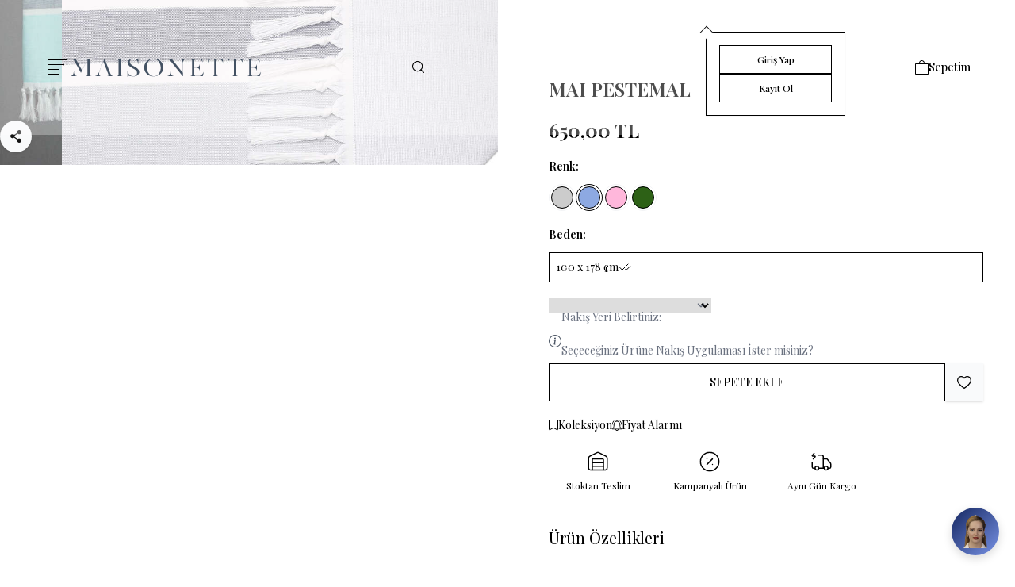

--- FILE ---
content_type: text/html; charset=UTF-8
request_url: https://www.maisonette.com.tr/mai-pestemal
body_size: 36801
content:
<!DOCTYPE html>
<html lang="tr-TR" dir="ltr">
	<head>
	<meta charset="utf-8" />
<title>MAI PESTEMAL Peştamal Maisonette</title>
<meta name="description" content="MAI PESTEMAL Peştamal 100 % Cotton / Pamuk Flat Weave Face and Full Terry Loop Back Beach Towel with Knotted Fringe Ön Yüzü Kumaş ve Arka Yüzü Bukle Bağlamalı Püsküllü Plaj Havlusu 400 g/m² Weight / Ağırlık 100x178 cm Green / Yeşil Pink / Pembe Blue / Mavi Grey / Gri Maisonette" />
<meta name="copyright" content="T-Soft E-Ticaret Sistemleri" />
<meta name="robots" content="index,follow" /><link rel="canonical" href="https://www.maisonette.com.tr/mai-pestemal" /><link rel="alternate" hreflang="ru" href="https://www.maisonette.com.tr/ru/mai-pestemal" />
<link rel="alternate" hreflang="ar" href="https://www.maisonette.com.tr/ar/mai-pestemal" />
<link rel="alternate" hreflang="en" href="https://www.maisonette.com.tr/en/mai-pestemal" />
<link rel="alternate" hreflang="x-default" href="https://www.maisonette.com.tr/mai-pestemal" />
<link rel="alternate" hreflang="tr" href="https://www.maisonette.com.tr/mai-pestemal" />
<meta property="og:image" content="https://www.maisonette.com.tr/mai-pestemal-pestamal-maisonette-4124-19-B.jpg"/>
                <meta property="og:image:width" content="300" />
                <meta property="og:image:height" content="300" />
                <meta property="og:type" content="product" />
                <meta property="og:title" content="MAI PESTEMAL Peştamal Maisonette" />
                <meta property="og:description" content="MAI PESTEMAL Peştamal 100 % Cotton / Pamuk Flat Weave Face and Full Terry Loop Back Beach Towel with Knotted Fringe Ön Yüzü Kumaş ve Arka Yüzü Bukle Bağlamalı Püsküllü Plaj Havlusu 400 g/m² Weight / Ağırlık 100x178 cm Green / Yeşil Pink / Pembe Blue / Mavi Grey / Gri Maisonette" />
                <meta property="product:availability" content="in stock" />
                <meta property="og:url" content="https://www.maisonette.com.tr/mai-pestemal" />
                <meta property="og:site_name" content="https://www.maisonette.com.tr/" />
                <meta name="twitter:card" content="summary" />
                <meta name="twitter:title" content="MAI PESTEMAL Peştamal Maisonette" />
                <meta name="twitter:description" content="MAI PESTEMAL Peştamal 100 % Cotton / Pamuk Flat Weave Face and Full Terry Loop Back Beach Towel with Knotted Fringe Ön Yüzü Kumaş ve Arka Yüzü Bukle Bağlamalı Püsküllü Plaj Havlusu 400 g/m² Weight / Ağırlık 100x178 cm Green / Yeşil Pink / Pembe Blue / Mavi Grey / Gri Maisonette" />
                <meta name="twitter:image" content="https://www.maisonette.com.tr/mai-pestemal-pestamal-maisonette-4124-19-B.jpg" />
	<meta name="viewport" content="width=device-width, initial-scale=1.0, maximum-scale=5.0, user-scalable=yes">
    <meta name="csrf-token" content="Dz4DKJGCgpSaQGG1RoFezCw3KH25AV2Q5JfqeNcR">
    <link type="text/css" rel="preload" href="https://www.maisonette.com.tr/resources/assets/css/swiper.min.css?v=1768205717" as="style" onload="this.onload=null;this.rel='stylesheet'">
	<link type="text/css" rel="preload" href="https://www.maisonette.com.tr/resources/assets/css/lightgallery.min.css?v=1768205717" as="style" onload="this.onload=null;this.rel='stylesheet'">

			<link type="text/css" rel="stylesheet" href="https://www.maisonette.com.tr/resources/assets/css/main.min.css?v=1768205717">
	
    



<link rel="preconnect" href="https://fonts.gstatic.com" crossorigin>
<link rel="preload" as="style" href="https://fonts.googleapis.com/css?family=Playfair+Display:100,200,300,400,500,600,700,800,900&display=swap">
<link href="https://fonts.googleapis.com/css?family=Playfair+Display:100,200,300,400,500,600,700,800,900&display=swap" rel="stylesheet" media="print" onload="this.media='all'">
<noscript>
    <link href="https://fonts.googleapis.com/css?family=Playfair+Display:100,200,300,400,500,600,700,800,900&display=swap" rel="stylesheet">
</noscript>
			<link rel="shortcut icon" href="//maisonette.com.tr/Data/EditorFiles/maisonettelogo%20(1).ico">
	
	<style>
		.aspect-product {
			display: flex;
			align-items: center;
			justify-content: center;
			aspect-ratio: 1/1.2;
		}
	</style>

	<script src="https://www.maisonette.com.tr/theme/v5/js/callbacks.js?v=1768205717" ></script>
	<script src="https://www.maisonette.com.tr/js/tsoftapps/v5/header.js?v=1768205717" ></script>
	<script>
    window['PRODUCT_DATA'] = [];

    const E_EXPORT_ACTIVE = 0;
    const CART_DROPDOWN_LIST = true;
    const ENDPOINT_PREFIX = '';
    const SETTINGS = {"KVKK_REQUIRED":1,"NEGATIVE_STOCK":0,"DYNAMIC_LOADING_SHOW_BUTTON":0,"IS_COMMENT_RATE_ACTIVE":1,"SENTRY_IO_ACTIVE":0};
    try {
        var PAGE_TYPE = 'product';
        var PAGE_ID = '3';
        var ON_PAGE_READY = [];
        var MEMBER_INFO = {"ID":0,"CODE":"","FIRST_NAME":"","BIRTH_DATE":"","GENDER":"","LAST_NAME":"","MAIL":"","MAIL_HASH":"","GROUP":0,"TRANSACTION_COUNT":0,"REPRESENTATIVE":"","KVKK":-1};
        var IS_VENDOR = '';
        var MOBILE_ACTIVE = 1;
        var CART_INFO = {"COUNT":0,"TOTAL":null};
        var CART_COUNT = CART_INFO.COUNT || 0;
        var CART_TOTAL = CART_INFO.TOTAL || 0;
        var LANGUAGE = 'tr';
        var CURRENCY = 'TL';
        var SEP_DEC = ',';
        var SEP_THO = '.';
        var DECIMAL_LENGTH = 0;
        var THEME_VERSION = 'os2';
       // var SERVICE_INFO = {"day":null,"time":null,"timeStart":"","timeEnd":null};
        var CART_CSRF_TOKEN = 'e075e789d03a3f01ec00ec4abe64021bbc0af2948455220efe45c31513611800';
        var CSRF_TOKEN = 'GhMcyLmCO9MHJogdOG3bEi5d8uPK/66AWdZdRUmoBTY=';
        /*notActive*/
    }
    catch(err) { }
</script>
	<script>PRODUCT_DATA.push(JSON.parse('{\"id\":\"197\",\"name\":\"MAI PESTEMAL\",\"code\":\"T197\",\"supplier_code\":\"T197\",\"sale_price\":\"590.90909090909\",\"total_base_price\":650,\"total_sale_price\":650,\"vat\":10,\"subproduct_code\":\"\",\"subproduct_id\":\"3503\",\"price\":590.90909090909,\"total_price\":650,\"available\":true,\"category_ids\":\"118,108\",\"barcode\":\"\",\"subproduct_name\":\"\",\"image\":\"https:\\/\\/www.maisonette.com.tr\\/mai-pestemal-pestamal-maisonette-4124-19-O.jpg\",\"quantity\":3333,\"url\":\"\\/mai-pestemal\",\"currency\":\"TL\",\"currency_target\":\"TL\",\"brand\":\"Maisonette\",\"category\":\"Pe\\u015ftamal\",\"category_id\":\"118\",\"category_path\":\"BANYO > \",\"model\":\"\",\"personalization_id\":2,\"variant1\":null,\"variant2\":null}'));</script><!-- Google Tag Manager -->
<script>(function(w,d,s,l,i){w[l]=w[l]||[];w[l].push({'gtm.start':
new Date().getTime(),event:'gtm.js'});var f=d.getElementsByTagName(s)[0],
j=d.createElement(s),dl=l!='dataLayer'?'&l='+l:'';j.async=true;j.src=
'https://www.googletagmanager.com/gtm.js?id='+i+dl;f.parentNode.insertBefore(j,f);
})(window,document,'script','dataLayer','GTM-MLV827DQ');</script>
<!-- End Google Tag Manager --><link rel="dns-prefetch" href="https://googleads.g.doubleclick.net">
<link rel="dns-prefetch" href="https://td.doubleclick.net">
<link rel="preconnect" href="https://analytics.google.com">
<link rel="preconnect" href="https://www.google-analytics.com">
<link rel="dns-prefetch" href="https://google.com>
<link rel="dns-prefetch" href="https://embed.tawk.to">
<link rel="preconnect" href="https://www.googletagmanager.com">
<link rel="preconnect" href="https://connect.facebook.net"><meta name="facebook-domain-verification" content="xaklpab7i5c2mzf7l7hgdx461y52eb" /><meta name="google-site-verification" content="WR_DhUh8D5-wYf17gVMTx1h7OSWKW1LjHDMf1Dv_4TY" /><meta name="google-site-verification" content="WR_DhUh8D5-wYf17gVMTx1h7OSWKW1LjHDMf1Dv_4TY" /><!-- Adform Tracking Code BEGIN -->
<script type="text/javascript">
    window._adftrack = Array.isArray(window._adftrack) ? window._adftrack : (window._adftrack ? [window._adftrack] : []);
    window._adftrack.push({
        pm: 2100028
    });
    (function () { var s = document.createElement('script'); s.type = 'text/javascript'; s.async = true; s.src = 'https://track.adform.net/serving/scripts/trackpoint/async/'; var x = document.getElementsByTagName('script')[0]; x.parentNode.insertBefore(s, x); })();

</script>
<noscript>
    <p style="margin:0;padding:0;border:0;">
        <img src="https://track.adform.net/Serving/TrackPoint/?pm=2100028" width="1" height="1" alt="" />
    </p>
</noscript>
<!-- Adform Tracking Code END --><link href='https://fonts.googleapis.com/css?family=Archivo+Narrow:400,400italic,700,700italic&subset=latin,latin-ext' rel='stylesheet' type='text/css'><!-- Global site tag (gtag.js) - Google Ads: 950593755 -->
<script async src="https://www.googletagmanager.com/gtag/js?id=AW-950593755"></script>
<script>
  window.dataLayer = window.dataLayer || [];
  function gtag(){dataLayer.push(arguments);}
  gtag('js', new Date());

  gtag('config', 'AW-950593755');
</script>
<script type="application/ld+json">
{
"@context": "https://schema.org",
"@type": "Organization",
"name": "Maisonette",
"alternateName": ["Maisonette Havlu","Maisonette Bornoz","Maisonette Tekstil"],
"legalName": "Maisonette Tekstil Sanayi ve Ticaret Anonim Şirketi",
"url": "https://www.maisonette.com.tr/",
"logo": "https://www.maisonette.com.tr/Data/EditorFiles/maisonette/logo.svg",
"image": "https://www.maisonette.com.tr/Data/EditorFiles/maisonette/logo.svg",
"telephone": ["0342 211 5693"],
"contactPoint": {
"@type": "ContactPoint",
"telephone": "0342 211 5693",
"contactType": "customer service",
"areaServed": "TR",
"availableLanguage": "Turkish"
},
"email": "info@maisonette.com.tr",
"taxID" : "7720187028",
"sameAs": [
"https://www.instagram.com/maisonettecollection/",
"https://www.youtube.com/@maisonettehomecollection2564",
"https://www.maisonette.com.tr/",
"https://x.com/Maisonette_tr",
"https://www.facebook.com/MaisonetteHomeCollection"
],
  "address": [{
    "@type": "PostalAddress",
    "addressLocality": "Gaziantep, Turkiye",
    "addressCountry": "TR",
    "postalCode": "27000",
    "streetAddress": "BAŞPINAR(ORGANİZE)OSB MAHALLESİ O.S.B. 3.BÖLGE 83304 NOLU CAD. NO: 2 ŞEHİTKAMİL/GAZİANTEP"
 }],
"keywords": "maisonette, maisonette havlu,maisonette bornoz, havlu, bornoz, nevresim, yorgan, yastık, plaj havlusu",
"foundingDate": "1998",
"foundingLocation": "Gaziantep",
"parentOrganization" : "SANKO"
}
"@context": "http://schema.org",
"@type": "WebSite",
"url": "https://www.maisonette.com.tr/",
"potentialAction": {
"@type": "SearchAction",
"target": "https://www.maisonette.com.tr/arama?q={search_term}",
"query-input": {
"@type": "PropertyValueSpecification",
"valueRequired": true,
"valueMaxlength": 100,
"valueName": "search_term"
}
}
</script>
<script type="text/javascript" src="https://cdnmaisonette.com/product/lazysizes.min.js"></script>
<meta name="yandex-verification" content="c0a9ba9883ad3306" />
<meta name="google-site-verification" content="BuSg2W51yIL1TjMLR6gca2NZ3xzcPWNoJcnMJiFIPuc" /><meta name="google-site-verification" content="WR_DhUh8D5-wYf17gVMTx1h7OSWKW1LjHDMf1Dv_4TY" />

	</head>		<body class="page-3">
		        <script> 

    !function(f,b,e,v,n,t,s){ if(f.fbq)return;n=f.fbq=function(){ n.callMethod? 
        n.callMethod.apply(n,arguments):n.queue.push(arguments) };if(!f._fbq)f._fbq=n; 
        n.push=n;n.loaded=!0;n.version='2.0';n.agent='pltsoft';n.queue=[];t=b.createElement(e);t.async=!0; 
        t.src=v;s=b.getElementsByTagName(e)[0];s.parentNode.insertBefore(t,s)}(window, 
            document,'script','https://connect.facebook.net/en_US/fbevents.js'); 
        var identifier_type_FB = 'product_id';
        var FACEBOOK_WITH_VAT      = '1';
        var FACEBOOK_MEMBER;
        var KEY_MAPPING_FB = {
            'product' : {
               'product_code' : 'code',
               'product_id'   : 'id',
           },
           'cart' : {
               'product_code' : 'PRODUCT_CODE',
               'product_id'   : 'ID',
           },
           'order' : {
               'product_code' : 'code',
               'product_id'   : 'identifier',
           },
           'category' : {
               'product_code' : 'code',
               'product_id'   : 'id',
           }
       };
        if (MEMBER_INFO.MAIL !== '') {
           FACEBOOK_MEMBER = {
            em: MEMBER_INFO.MAIL_HASH,
            fn: MEMBER_INFO.FIRST_NAME,
            ln: MEMBER_INFO.LAST_NAME
           };
        }
       fbq('init', '3056725117758766',FACEBOOK_MEMBER); 
       fbq('track', 'PageView'); 
       function trackFb(pageType,obj){
        fbq('track',pageType,obj);
    }

    AddToWishListCallback = function(){ 
     trackFb('AddToWishlist',{}); 
 } 

 if(PAGE_TYPE === 'product' ){  
    var pkey = KEY_MAPPING_FB['product'][identifier_type_FB];
    var ckey = (pkey === 'code' && typeof PRODUCT_DATA[0].subproduct_code != 'undefined' && PRODUCT_DATA[0].subproduct_code != '') ? 'subproduct_code' : pkey;
    trackFb('ViewContent',{ 
        content_name     : $('#urun-ad').val(), 
        content_category : $('#urun-kategori').val(), 
        content_ids      : [PRODUCT_DATA[0][ckey]], 
        content_type     : 'product', 
        value            : (FACEBOOK_WITH_VAT == 1  ?  PRODUCT_DATA[0].total_sale_price : PRODUCT_DATA[0].sale_price),  
        currency         : (window.CURRENCY === 'TL' ? 'TRY' : window.CURRENCY) 
    } 
    ); 
}

if(PAGE_TYPE === 'category' ){  
    var pkey = KEY_MAPPING_FB['category'][identifier_type_FB];
    var products = [];
    var counter = 0;
    for(var i = 0; i < PRODUCT_DATA.length; i++) {
        if(i > 20) break;
        products.push(PRODUCT_DATA[i][pkey]);
    }

    trackFb('ViewCategory',{ 
        content_name     : $('#category_name').val(), 
        content_type     : 'product', 
        content_ids      : products, 
    } 
    ); 
}

if(PAGE_TYPE === 'search' ){   
    trackFb('Search', { search_string :  $('#search_word').val()}); 
} 

if(PAGE_TYPE === 'cart' ){   

    var cartCategories ='';
    $.ajax({
        type : 'GET',
        dataType : 'json',
        url :'/srv/service/customer/get-basket',
        success : function(r){
        cat_list = r.products.map(function(a) {return a.category.toString();}) || [];
        $.each(cat_list, function(key, value){
            if(cartCategories.indexOf(value) == -1){
                cartCategories += value+', ';
            }
        });
        cartCategories = cartCategories.substring(0, cartCategories.length-2);
        }
    });

    var pkey = KEY_MAPPING_FB['cart'][identifier_type_FB];
    $.ajax({
        url: '/srv/service/cart/load',
        dataType: 'json',
        success: function (data) {
            if(data.PRODUCTS.length <= 0) {
                return false;
            }
            var productArr = [];
            var productIds = [];
            for(
                var i=0;i<data.PRODUCTS.length; i++ ){
                var ckey = (pkey === 'PRODUCT_CODE' && typeof data.PRODUCTS[i].VARIANT_CODE != 'undefined' && data.PRODUCTS[i].VARIANT_CODE != '') ? 'VARIANT_CODE' : pkey;
                productArr[i] = {id : data.PRODUCTS[i][ckey] , quantity : data.PRODUCTS[i].COUNT};
                productIds.push(data.PRODUCTS[i][ckey]);
            }
            trackFb('InitiateCheckout', {
              contents: productArr,
              content_ids: productIds,
              currency: (data.TARGET_CURRENCY === 'TL' ? 'TRY' : data.TARGET_CURRENCY),
              value: (FACEBOOK_WITH_VAT == 1 ? data.PRICE_GENERAL : data.PRICE_TOTAL_SELL),
              num_items: data.PRODUCTS.length,
              content_category: cartCategories,
              content_type: 'product',
          });
        }
    });
}

if(PAGE_TYPE === 'payment'){
 var categories ='';
 $.ajax({
  type : 'GET',
  dataType : 'json',
  url :'/srv/service/customer/get-basket',
  success : function(r){
    cat_list = r.products.map(function(a) {return a.category.toString();}) || [];
    $.each(cat_list, function(key, value){
      if(categories.indexOf(value) == -1){
        categories += value+', ';
    }
});
    categories = categories.substring(0, categories.length-2);
}
});

 var pkey = KEY_MAPPING_FB['cart'][identifier_type_FB];
 $.ajax({
  url: '/srv/service/cart/load',
  dataType: 'json',
  success: function (data) {
    if(data.PRODUCTS.length <= 0) {
      return false;
  }
  var productArr = [];
  for(
      var i=0;i<data.PRODUCTS.length; i++ ){
      var ckey = (pkey === 'PRODUCT_CODE' && typeof data.PRODUCTS[i].VARIANT_CODE != 'undefined' && data.PRODUCTS[i].VARIANT_CODE != '') ? 'VARIANT_CODE' : pkey;
  productArr[i] = {id : data.PRODUCTS[i][ckey] , quantity : data.PRODUCTS[i].COUNT};
}
trackFb('AddPaymentInfo', {
    contents: productArr,
    currency: (data.TARGET_CURRENCY === 'TL' ? 'TRY' : data.TARGET_CURRENCY),
    value: (FACEBOOK_WITH_VAT == 1 ? data.PRICE_GENERAL : data.PRICE_TOTAL_SELL),
    content_category: categories,
    content_type: 'product',
});
}
});
}


if(PAGE_TYPE === 'address'){
   console.log("address");
}

if(PAGE_TYPE === 'approve'){
    var pkey = KEY_MAPPING_FB['order'][identifier_type_FB];
    var currency = approveOrderData.currency === 'TL' ? 'TRY' : approveOrderData.currency;
    var productArr = []; 
    for(var i=0;i<approveOrderData.products.length; i++ ){ 
        var ckey = (pkey === 'code' && typeof approveOrderData.products[i].subproduct_code != 'undefined' && approveOrderData.products[i].subproduct_code != '') ? 'subproduct_code' : pkey;
        productArr[i] = approveOrderData.products[i][ckey]; 
    } 

    var purchaseData = {
        value: (FACEBOOK_WITH_VAT == 1  ?   approveOrderData.amount  :  approveOrderData.amount_without_vat  ),
        currency: currency || 'TL',
        content_type     :'product', 
        content_ids      : productArr,
    };
    trackFb('Purchase',purchaseData);
}


if(PAGE_TYPE === 'memberConfirmation' ){
    trackFb('CompleteRegistration', {
        status : true,
        currency: (window.CURRENCY === 'TL' ? 'TRY' : window.CURRENCY),
        value: '0.00'
    });
}
if(typeof QuickViewObj != 'undefined'){
    QuickViewObj.callback.open.push(function(pr){
        trackFb('ViewContent',{ 
            content_name     : $('#pageScripts  #urun-ad').val(), 
            content_category : $('#pageScripts  #urun-kategori').val(),
            content_ids      : [$('#pageScripts  #urun-id').val()], 
            content_type     : 'product',
            value            : $('#pageScripts  #urun-fiyat-kdvli').val(),
            currency         : (window.CURRENCY === 'TL' ? 'TRY' : window.CURRENCY) 
        });
    });
}
Cart.callback.add.push(function(added){
    
    var pkey = KEY_MAPPING_FB['cart'][identifier_type_FB];
    var addedProduct = added.addedProduct;
    var cartProducts = added.cartProducts;
    var cartProductIds = [];
    var totalPrice = added.totalPrice;
    var addedProductCode = addedProduct.id;
    
    $.each(added.cartProducts, function(key, item){
        if(pkey === 'PRODUCT_CODE'){
            let icode = item.code || item.id;
            cartProductIds.push(icode);
        }else{
            cartProductIds.push(item.id);
        }
    });

    if(pkey === 'PRODUCT_CODE'){
        addedProductCode = typeof addedProduct.subproduct_sku != 'undefined' && addedProduct.subproduct_sku != '' ? addedProduct.subproduct_sku : addedProduct.sku;
    }

    trackFb('AddToCart', {
        contents: cartProducts,
        content_ids: cartProductIds,
        content_type: 'product',
        value: (FACEBOOK_WITH_VAT == 1 ? totalPrice : totalPrice).replace(",","."),
        currency: (window.CURRENCY === 'TL' ? 'TRY' : window.CURRENCY)

    });
})

</script><script src="//sl.setrowid.com/index.js.php?mkodu=2682"></script>
<script type="text/javascript">
//<![CDATA[
SETROWSCRIPTPARAMETERS_2 = {
_uye_bilgileri: {
eposta: MEMBER_INFO.MAIL
}
};
//]]></script>

		<input type="hidden" id="cookie-law" value="0">
		<div class="min-h-screen"><div class="grid grid-cols-12 gap-x-4 lg:gap-x-6 "><div class="col-span-12 sm:col-span-12 md:col-span-12 lg:col-span-12 xl:col-span-12 2xl:col-span-12 flex"><div class="w-full flex flex-wrap folders place-content-start"><div id="relation-400" data-block-id="400" data-theme-section="templates/70f9623e-4a27-466f-8032-51a1db21054c/section/header/default.twig" class="w-full flex flex-wrap folder-header"><header class="w-full !z-50 header text-sm leading-none top-0 fixed hover:!bg-white hover:!text-body group/header text-body bg-white/30" data-toggle="sticky"  data-class="sticky-active" skip-height ><div class="w-full !relative [.sticky-active_&]:bg-white [.sticky-active_&]:text-body [.sticky-active_&]:border-b border-gray-100"><div class="w-full   relative z-10"><div class="w-full  p-3 lg:p-4 lg:px-14"><div class="flex flex-wrap items-center lg:gap-20 justify-between"><div class="flex items-center gap-4 lg:gap-8 group"><span class="flex items-center p-1 font-bold cursor-pointer rounded-custom" data-drawer-target="#mobile-menu-400" data-toggle="drawer"><svg width="25" height="21" viewbox="0 0 25 21" fill="none" xmlns="http://www.w3.org/2000/svg"><g clip-path="url(#clip0_92_724)"><path fill-rule="evenodd" clip-rule="evenodd" d="M0 0L0.5625 1H3.125H6.25H9.375H12.5H15.625H18.75H20.3125H21.875H24.4375L25 0V3L24.4375 2H21.875H18.75H15.625H12.5H9.375H6.25H3.125H0.5625L0 3V0Z" fill="currentColor"/><path fill-rule="evenodd" clip-rule="evenodd" d="M0 6L0.5625 7H20.4375L21 6V9L20.4375 8H0.5625L0 9V6Z" fill="currentColor"/><path fill-rule="evenodd" clip-rule="evenodd" d="M0 12L0.5625 13H14.4375L15 12V15L14.4375 14H0.5625L0 15V12Z" fill="currentColor"/><path fill-rule="evenodd" clip-rule="evenodd" d="M0 18L0.5625 19H14.4375L15 18V21L14.4375 20H0.5625L0 21V18Z" fill="currentColor"/></g><defs><clipPath id="clip0_92_724"><rect width="25" height="21" fill="currentColor"/></clipPath></defs></svg></span><div class="max-w-40 lg:max-w-60 max-h-40 flex flex-1 sm:flex-none py-2"><a href="https://www.maisonette.com.tr/" id="logo" aria-label="logo link" class="[.sticky-active_&]:brightness-100 [.sticky-active_&]:invert-0 group-hover/header:brightness-100 group-hover/header:invert-0   "><img src="https://www.maisonette.com.tr/Data/EditorFiles/maisonette-logo.svg" alt="Site Logo" /></a></div></div><div><span class="search inline-flex items-end gap-2 cursor-pointer" onclick="document.querySelector('.search-form').classList.toggle('active'); document.querySelector('[type=search]').focus();"><svg width="15" height="15" viewbox="0 0 15 15" fill="none" xmlns="http://www.w3.org/2000/svg"><path fill-rule="evenodd" clip-rule="evenodd" d="M0 6.61232C0 2.9663 2.96728 0 6.61446 0C10.2616 0 13.2289 2.9663 13.2289 6.61232C13.2289 10.2583 10.2616 13.2246 6.61446 13.2246C2.96731 13.2246 0 10.2583 0 6.61232ZM1.08434 6.61229C1.08434 9.65886 3.56512 12.1377 6.61446 12.1377C9.66383 12.1377 12.1446 9.65886 12.1446 6.61229C12.1446 3.56555 9.6638 1.08692 6.61446 1.08692C3.56512 1.08692 1.08434 3.56555 1.08434 6.61229Z" fill="currentColor"/><path d="M14.8403 14.0711L11.28 10.5204C11.0677 10.3088 10.7245 10.3097 10.5132 10.5224C10.3021 10.7353 10.303 11.0793 10.5152 11.2911L14.0754 14.8418C14.1813 14.9472 14.3194 14.9999 14.4579 14.9999C14.5972 14.9999 14.7363 14.9465 14.8423 14.8398C15.0533 14.6269 15.0524 14.2829 14.8403 14.0711Z" fill="currentColor"/></svg><span class="hidden lg:flex h-px w-44  bg-body  [.sticky-active_&]:!bg-body group-hover/header:!bg-body"></span></span></div><div class="flex ms-2 lg:ms-0 justify-end capitalize py-2"><div class="flex items-center gap-4 font-medium"><div class="dropdown flex items-center"><a id="account-400" href="/uye-girisi-sayfasi" class="cursor-pointer flex items-center gap-1 transition" data-event="hover" data-dropdown="#account-dropdown-400" data-toggle="dropdown" aria-label="Hesabım"><svg width="19" height="19" viewbox="0 0 19 19" fill="none" xmlns="http://www.w3.org/2000/svg"><path d="M9.5 0.0950928C12.2575 0.0950928 14.5 2.33763 14.5 5.09507C14.5 6.93502 13.5015 8.54571 12.0178 9.41388C15.67 10.3535 18.3782 13.2903 18.496 16.8104L18.5 17.0497V17.5951C18.5 17.8712 18.2761 18.0951 18 18.0951C17.7545 18.0951 17.5504 17.9182 17.5081 17.685L17.5 17.5951V17.0497C17.5 13.231 13.9243 10.0951 9.5 10.0951C5.16246 10.0951 1.6406 13.1092 1.50415 16.8258L1.5 17.0496V17.5951C1.5 17.8712 1.27614 18.0951 1 18.0951C0.75454 18.0951 0.550387 17.9182 0.508057 17.685L0.5 17.5951V17.0496C0.5 13.4239 3.24759 10.3747 6.98206 9.41185C5.49849 8.54573 4.5 6.93505 4.5 5.09511C4.5 2.33766 6.74256 0.0950928 9.5 0.0950928ZM9.5 1.09509C7.29484 1.09509 5.5 2.88994 5.5 5.09511C5.5 7.30027 7.29483 9.09509 9.5 9.09509C11.7052 9.09509 13.5 7.30024 13.5 5.09507C13.5 2.88991 11.7052 1.09509 9.5 1.09509Z" fill="currentColor"/></svg><span class="sr-only lg:not-sr-only">Hesabım</span></a><div id="account-dropdown-400" class="dropdown-body hidden lg:block !mt-4 before:!-top-4 before:!h-4 !start-1/2 -translate-x-1/2 rtl:translate-x-1/2 !min-w-44"><div class="bg-white relative rounded-custom shadow-sm border after:absolute after:top-0 after:start-1/2 after:w-3 after:h-3 after:-translate-x-1/2 rtl:after:translate-x-1/2 after:-translate-y-1/2 after:rotate-45 after:bg-white after:border-t after:border-l"><div data-toggle="member-name" class="font-semibold text-primary pt-4 pb-2 px-4 border-b empty:!hidden"></div><div class="text-xs p-2"><div class="flex flex-col gap-3 p-2"><a id="login-400" href="/uye-girisi-sayfasi" class="btn btn-primary !text-xs !h-9 w-full ">
														Giriş Yap
													</a><a id="register-400" href="/uye-kayit" class="btn btn-outline-primary !text-xs !h-9 w-full ">
														Kayıt Ol
													</a></div></div></div></div></div><a id="cart-400" href="/sepet" class="flex items-center gap-1 hover:text-primary transition" data-url="/api/storefront/snippet/cart-preview?include=cart" data-toggle="cart-preview"><span class="relative"><svg width="17" height="18" viewbox="0 0 17 18" fill="none" xmlns="http://www.w3.org/2000/svg"><g clip-path="url(#clip0_97_729)"><path d="M8.5 0C10.433 0 12 1.567 12 3.5V4H16C16.5523 4 17 4.44772 17 5V17C17 17.5523 16.5523 18 16 18H1C0.44772 18 0 17.5523 0 17V5C0 4.44772 0.44772 4 1 4H5V3.5C5 1.567 6.567 0 8.5 0ZM16 5H1V17H16V5ZM8.5 1C7.17452 1 6.09001 2.03154 6.00537 3.33562L6 3.5V4H11V3.5C11 2.17452 9.96851 1.08996 8.66443 1.00532L8.5 1Z" fill="currentColor"/></g><defs><clipPath id="clip0_97_729"><rect width="17" height="18" fill="white"/></clipPath></defs></svg><span class="absolute -end-1 -top-2 empty:!hidden text-[9px] bg-gray-200 text-body border rounded-full flex items-center justify-center min-w-4 min-h-4" data-toggle="cart-count"></span></span><span class="sr-only lg:not-sr-only">Sepetim</span><span class="hidden" data-toggle="cart-price"></span></a></div></div></div></div></div></div><div class="fixed inset-0  w-full lg:w-auto justify-center items-start pt-20 px-4 hidden [&.active]:flex z-[99999] search-form"><div class="bg-white/95 backdrop-blur-sm absolute inset-0" onclick="document.querySelector('.search-form').classList.toggle('active')"></div><form action="/arama" method="get" autocomplete="off" class="w-full max-w-[1000px] relative" data-licence="0"  data-toggle="live-search" ><div class="w-full relative"><input type="search" name="q" placeholder="Ürün, Marka veya Kategori Ara" class="form-control !bg-transparent ! !ring-0 !border-t-0 !border-x-0 !border-b !border-primary !rounded-none !h-10 peer/search-input !pe-8" v-model="input" @click="update()" aria-label="search input"><button type="submit" class="absolute top-1/2 -translate-y-1/2 end-0 px-4 z-[1] peer-focus/search-input:text-primary transition-colors !h-10" aria-label="search button"><svg xmlns="http://www.w3.org/2000/svg" width="14" height="14" fill="currentColor" viewbox="0 0 16 16"><path d="M11.742 10.344a6.5 6.5 0 1 0-1.397 1.398h-.001c.03.04.062.078.098.115l3.85 3.85a1 1 0 0 0 1.415-1.414l-3.85-3.85a1.007 1.007 0 0 0-.115-.1zM12 6.5a5.5 5.5 0 1 1-11 0 5.5 5.5 0 0 1 11 0"/></svg></button></div><div class="absolute top-full mt-2 start-1/2 -translate-x-1/2 rtl:translate-x-1/2 w-full min-w-full lg:w-[640px] z-50 bg-light rounded-custom shadow-md p-4" v-if="(live_data.categories?.length || live_data.brands?.length || live_data.products?.length) && input.length > 3" v-cloak><div class="flex items-start flex-wrap lg:flex-nowrap gap-4 max-h-[280px] lg:max-h-[460px] text-xs pr-2 -mr-2 overflow-y-auto"><div class="w-full lg:w-4/12 flex flex-col gap-4" v-if="live_data.categories?.length || live_data.brands?.length"><div class="bg-white rounded-custom p-4 lg:p-2" v-if="live_data.categories?.length"><div class="text-sm font-semibold lg:py-1 lg:px-2 mb-2 lg:mb-0">{{ t.categories }} <span class="text-xs">({{ live_data.categories.length }})</span></div><ul class="flex items-start flex-wrap gap-2 lg:flex-col lg:gap-0"><li v-for="item in live_data.categories"><a :id="'live-search-category-' + item.id" :href="'/' + item.url" class="flex py-1 px-2 bg-light lg:bg-transparent rounded-custom hover:text-primary"><span class="line-clamp-2">{{ item.title }}</span></a></li></ul></div><div class="bg-white rounded-custom p-4 lg:p-2" v-if="live_data.brands?.length"><div class="text-sm font-semibold lg:py-1 lg:px-2 mb-2 lg:mb-0">{{ t.brands }} <span class="text-xs">({{ live_data.brands.length }})</span></div><ul class="flex items-start flex-col"><li v-for="item in live_data.brands"><a :id="'live-search-brand-' + item.id" :href="'/' + item.url" class="flex py-1 px-2 bg-light lg:bg-transparent rounded-custom hover:text-primary"><span class="line-clamp-2">{{ item.title }}</span></a></li></ul></div></div><div class="w-full bg-white rounded-custom p-2" v-if="live_data.products?.length"><div class="flex items-center justify-between py-1 px-2"><div class="text-sm font-semibold">
						{{ t.products }} <span class="text-xs">({{ live_data.products.length }})</span></div><span class="text-primary font-semibold cursor-pointer hover:underline" @click="submitForm()">{{ t.see_all }}</span></div><ul class="flex flex-col gap-2 p-2"><li v-for="item in live_data.products"><a :id="'live-search-product-' + item.id" :href="'/' + item.url" class="flex items-center gap-2 p-2 border-custom rounded-custom bg-white hover:border-primary hover:ring-1 hover:ring-primary"><figure class="flex items-center justify-center size-12 shrink-0" v-if="item.image"><img :src="item.image" :alt="item.title" class="rounded-custom max-h-full max-w-full size-auto"></figure><span class="text-xs leading-relaxed line-clamp-2">{{ item.title }}</span></a></li></ul></div></div></div></form></div></header><div id="mobile-menu-400" data-position="left" class="drawer"><div class="drawer-wrapper"><div class="drawer-container text-sm"><div class="w-full flex justify-between font-semibold border-b p-4"><span class="text-lg">Menü</span><span id="mobile-menu-close-400" class="flex items-center justify-center" data-drawer-close><svg xmlns="http://www.w3.org/2000/svg" width="28" height="28" fill="currentColor" viewbox="0 0 16 16"><path d="M4.646 4.646a.5.5 0 0 1 .708 0L8 7.293l2.646-2.647a.5.5 0 0 1 .708.708L8.707 8l2.647 2.646a.5.5 0 0 1-.708.708L8 8.707l-2.646 2.647a.5.5 0 0 1-.708-.708L7.293 8 4.646 5.354a.5.5 0 0 1 0-.708"/></svg></span></div><div class="w-full py-2 border-b"><nav class="flex flex-col"><div class="w-full"><div id="mobile-menu-slider-11400" class="cursor-pointer flex items-center justify-between font-semibold px-4 py-2 group" data-drawer-target="#mobile-menu-11400" data-toggle="drawer"><span class="">BANYO</span><span class="flex"><svg class="rtl:rotate-180" xmlns="http://www.w3.org/2000/svg" width="14" height="14" fill="currentColor" viewbox="0 0 16 16"><path fill-rule="evenodd" d="M4.646 1.646a.5.5 0 0 1 .708 0l6 6a.5.5 0 0 1 0 .708l-6 6a.5.5 0 0 1-.708-.708L10.293 8 4.646 2.354a.5.5 0 0 1 0-.708"/></svg></span></div><div id="mobile-menu-11400" data-position="left" class="drawer !bg-transparent"><div class="drawer-wrapper"><div class="drawer-container"><div id="mobile-menu-slider-close-11400" class="w-full flex justify-between font-semibold border-b p-4" data-drawer-target="#mobile-menu-11400" data-drawer-close><span class="text-lg">BANYO</span><span class="flex items-center justify-center"><svg class="rtl:rotate-180" xmlns="http://www.w3.org/2000/svg" width="20" height="20" fill="currentColor" viewbox="0 0 16 16"><path fill-rule="evenodd" d="M15 8a.5.5 0 0 0-.5-.5H2.707l3.147-3.146a.5.5 0 1 0-.708-.708l-4 4a.5.5 0 0 0 0 .708l4 4a.5.5 0 0 0 .708-.708L2.707 8.5H14.5A.5.5 0 0 0 15 8"/></svg></span></div><div class="w-full flex flex-col py-4"><a id="mobile-sub-menu-slider-1185400" href="https://www.maisonette.com.tr/havlu-1" 
																																																class="flex items-center justify-between px-4 py-2 ">
																	Havlu
															</a><a id="mobile-sub-menu-slider-11118400" href="https://www.maisonette.com.tr/pestamal" 
																																																class="flex items-center justify-between px-4 py-2 ">
																	Peştamal
															</a><a id="mobile-sub-menu-slider-1162400" href="https://www.maisonette.com.tr/maisonette-paspas" 
																																																class="flex items-center justify-between px-4 py-2 ">
																	Paspas
															</a><a id="mobile-sub-menu-slider-1148400" href="https://www.maisonette.com.tr/maisonette-bornoz-ve-bornoz-takimlari" 
																																																class="flex items-center justify-between px-4 py-2 ">
																	Bornoz
															</a><a id="mobile-sub-menu-slider-1186400" href="https://www.maisonette.com.tr/sac-bonesi" 
																																																class="flex items-center justify-between px-4 py-2 ">
																	Saç Bonesi
															</a><a id="mobile-sub-menu-slider-1187400" href="https://www.maisonette.com.tr/banyo-kesesi" 
																																																class="flex items-center justify-between px-4 py-2 ">
																	Banyo Kesesi
															</a><a id="mobile-sub-menu-slider-1169400" href="https://www.maisonette.com.tr/terlik" 
																																																class="flex items-center justify-between px-4 py-2 ">
																	Terlik
															</a><a id="mobile-sub-menu-slider-1188400" href="https://www.maisonette.com.tr/otel-havlu-ve-bornoz" 
																																																class="flex items-center justify-between px-4 py-2 ">
																	Otel
															</a><div class="w-full"><a id="mobile-sub-menu-slider-all-11400" href="https://www.maisonette.com.tr/banyo" class="cursor-pointer flex items-center justify-between text-primary px-4 py-2 group"><span class="">Tümünü Gör</span></a></div></div></div></div></div></div><div class="w-full"><div id="mobile-menu-slider-10400" class="cursor-pointer flex items-center justify-between font-semibold px-4 py-2 group" data-drawer-target="#mobile-menu-10400" data-toggle="drawer"><span class="">YATAK ODASI</span><span class="flex"><svg class="rtl:rotate-180" xmlns="http://www.w3.org/2000/svg" width="14" height="14" fill="currentColor" viewbox="0 0 16 16"><path fill-rule="evenodd" d="M4.646 1.646a.5.5 0 0 1 .708 0l6 6a.5.5 0 0 1 0 .708l-6 6a.5.5 0 0 1-.708-.708L10.293 8 4.646 2.354a.5.5 0 0 1 0-.708"/></svg></span></div><div id="mobile-menu-10400" data-position="left" class="drawer !bg-transparent"><div class="drawer-wrapper"><div class="drawer-container"><div id="mobile-menu-slider-close-10400" class="w-full flex justify-between font-semibold border-b p-4" data-drawer-target="#mobile-menu-10400" data-drawer-close><span class="text-lg">YATAK ODASI</span><span class="flex items-center justify-center"><svg class="rtl:rotate-180" xmlns="http://www.w3.org/2000/svg" width="20" height="20" fill="currentColor" viewbox="0 0 16 16"><path fill-rule="evenodd" d="M15 8a.5.5 0 0 0-.5-.5H2.707l3.147-3.146a.5.5 0 1 0-.708-.708l-4 4a.5.5 0 0 0 0 .708l4 4a.5.5 0 0 0 .708-.708L2.707 8.5H14.5A.5.5 0 0 0 15 8"/></svg></span></div><div class="w-full flex flex-col py-4"><a id="mobile-sub-menu-slider-10121400" href="https://www.maisonette.com.tr/nakisli-nevresim-121" 
																																																class="flex items-center justify-between px-4 py-2 ">
																	Nakışlı Nevresim
															</a><a id="mobile-sub-menu-slider-10122400" href="https://www.maisonette.com.tr/dantelli-nevresim" 
																																																class="flex items-center justify-between px-4 py-2 ">
																	Dantelli Nevresim
															</a><a id="mobile-sub-menu-slider-10123400" href="https://www.maisonette.com.tr/baskili-nevresim" 
																																																class="flex items-center justify-between px-4 py-2 ">
																	Baskılı Nevresim
															</a><a id="mobile-sub-menu-slider-10128400" href="https://www.maisonette.com.tr/yatak-ortusu-128" 
																																																class="flex items-center justify-between px-4 py-2 ">
																	Yatak Örtüsü
															</a><a id="mobile-sub-menu-slider-10129400" href="https://www.maisonette.com.tr/yastik-urunleri" 
																																																class="flex items-center justify-between px-4 py-2 ">
																	Yastık
															</a><a id="mobile-sub-menu-slider-10120400" href="https://www.maisonette.com.tr/yastik-yorgan-alez" 
																																																class="flex items-center justify-between px-4 py-2 ">
																	Yorgan-Alez
															</a><a id="mobile-sub-menu-slider-1094400" href="https://www.maisonette.com.tr/battaniye" 
																																																class="flex items-center justify-between px-4 py-2 ">
																	Battaniye
															</a><a id="mobile-sub-menu-slider-10130400" href="https://www.maisonette.com.tr/havlu-pike-130" 
																																																class="flex items-center justify-between px-4 py-2 ">
																	Havlu Pike
															</a><a id="mobile-sub-menu-slider-10145400" href="https://www.maisonette.com.tr/yazlik-pike" 
																																																class="flex items-center justify-between px-4 py-2 ">
																	Yazlık Pike
															</a><a id="mobile-sub-menu-slider-10144400" href="https://www.maisonette.com.tr/carsaf-144" 
																																																class="flex items-center justify-between px-4 py-2 ">
																	Çarşaf
															</a><div class="w-full"><a id="mobile-sub-menu-slider-all-10400" href="https://www.maisonette.com.tr/yatak-odasi-nevresim-takimi-carsaf-yastik-grubu" class="cursor-pointer flex items-center justify-between text-primary px-4 py-2 group"><span class="">Tümünü Gör</span></a></div></div></div></div></div></div><div class="w-full"><div id="mobile-menu-slider-9400" class="cursor-pointer flex items-center justify-between font-semibold px-4 py-2 group" data-drawer-target="#mobile-menu-9400" data-toggle="drawer"><span class="">MUTFAK</span><span class="flex"><svg class="rtl:rotate-180" xmlns="http://www.w3.org/2000/svg" width="14" height="14" fill="currentColor" viewbox="0 0 16 16"><path fill-rule="evenodd" d="M4.646 1.646a.5.5 0 0 1 .708 0l6 6a.5.5 0 0 1 0 .708l-6 6a.5.5 0 0 1-.708-.708L10.293 8 4.646 2.354a.5.5 0 0 1 0-.708"/></svg></span></div><div id="mobile-menu-9400" data-position="left" class="drawer !bg-transparent"><div class="drawer-wrapper"><div class="drawer-container"><div id="mobile-menu-slider-close-9400" class="w-full flex justify-between font-semibold border-b p-4" data-drawer-target="#mobile-menu-9400" data-drawer-close><span class="text-lg">MUTFAK</span><span class="flex items-center justify-center"><svg class="rtl:rotate-180" xmlns="http://www.w3.org/2000/svg" width="20" height="20" fill="currentColor" viewbox="0 0 16 16"><path fill-rule="evenodd" d="M15 8a.5.5 0 0 0-.5-.5H2.707l3.147-3.146a.5.5 0 1 0-.708-.708l-4 4a.5.5 0 0 0 0 .708l4 4a.5.5 0 0 0 .708-.708L2.707 8.5H14.5A.5.5 0 0 0 15 8"/></svg></span></div><div class="w-full flex flex-col py-4"><a id="mobile-sub-menu-slider-955400" href="https://www.maisonette.com.tr/maisonette-mutfak-havlusu" 
																																																class="flex items-center justify-between px-4 py-2 ">
																	Mutfak Havlusu
															</a><a id="mobile-sub-menu-slider-9131400" href="https://www.maisonette.com.tr/kurulama-bezi" 
																																																class="flex items-center justify-between px-4 py-2 ">
																	Kurulama Bezi
															</a><a id="mobile-sub-menu-slider-9132400" href="https://www.maisonette.com.tr/mutfak-seti" 
																																																class="flex items-center justify-between px-4 py-2 ">
																	Mutfak Seti
															</a><a id="mobile-sub-menu-slider-9133400" href="https://www.maisonette.com.tr/mutfak-onlugu" 
																																																class="flex items-center justify-between px-4 py-2 ">
																	Mutfak Önlüğü
															</a><a id="mobile-sub-menu-slider-9134400" href="https://www.maisonette.com.tr/masa-ortusu" 
																																																class="flex items-center justify-between px-4 py-2 ">
																	Masa Örtüsü
															</a><a id="mobile-sub-menu-slider-9135400" href="https://www.maisonette.com.tr/runner" 
																																																class="flex items-center justify-between px-4 py-2 ">
																	Runner
															</a><a id="mobile-sub-menu-slider-9136400" href="https://www.maisonette.com.tr/amerikan-servis" 
																																																class="flex items-center justify-between px-4 py-2 ">
																	Amerikan Servis
															</a><a id="mobile-sub-menu-slider-9137400" href="https://www.maisonette.com.tr/ekmek-sepeti" 
																																																class="flex items-center justify-between px-4 py-2 ">
																	Ekmek Sepeti
															</a><a id="mobile-sub-menu-slider-9138400" href="https://www.maisonette.com.tr/bardak-altligi" 
																																																class="flex items-center justify-between px-4 py-2 ">
																	Bardak Altlığı
															</a><a id="mobile-sub-menu-slider-9139400" href="https://www.maisonette.com.tr/pecete" 
																																																class="flex items-center justify-between px-4 py-2 ">
																	Peçete
															</a><div class="w-full"><a id="mobile-sub-menu-slider-all-9400" href="https://www.maisonette.com.tr/mutfak-havlu-ve-akseuar-urunleri" class="cursor-pointer flex items-center justify-between text-primary px-4 py-2 group"><span class="">Tümünü Gör</span></a></div></div></div></div></div></div><div class="w-full"><div id="mobile-menu-slider-8400" class="cursor-pointer flex items-center justify-between font-semibold px-4 py-2 group" data-drawer-target="#mobile-menu-8400" data-toggle="drawer"><span class="">BEBEK VE ÇOCUK</span><span class="flex"><svg class="rtl:rotate-180" xmlns="http://www.w3.org/2000/svg" width="14" height="14" fill="currentColor" viewbox="0 0 16 16"><path fill-rule="evenodd" d="M4.646 1.646a.5.5 0 0 1 .708 0l6 6a.5.5 0 0 1 0 .708l-6 6a.5.5 0 0 1-.708-.708L10.293 8 4.646 2.354a.5.5 0 0 1 0-.708"/></svg></span></div><div id="mobile-menu-8400" data-position="left" class="drawer !bg-transparent"><div class="drawer-wrapper"><div class="drawer-container"><div id="mobile-menu-slider-close-8400" class="w-full flex justify-between font-semibold border-b p-4" data-drawer-target="#mobile-menu-8400" data-drawer-close><span class="text-lg">BEBEK VE ÇOCUK</span><span class="flex items-center justify-center"><svg class="rtl:rotate-180" xmlns="http://www.w3.org/2000/svg" width="20" height="20" fill="currentColor" viewbox="0 0 16 16"><path fill-rule="evenodd" d="M15 8a.5.5 0 0 0-.5-.5H2.707l3.147-3.146a.5.5 0 1 0-.708-.708l-4 4a.5.5 0 0 0 0 .708l4 4a.5.5 0 0 0 .708-.708L2.707 8.5H14.5A.5.5 0 0 0 15 8"/></svg></span></div><div class="w-full flex flex-col py-4"><a id="mobile-sub-menu-slider-8100400" href="https://www.maisonette.com.tr/cocuk-havlulari" 
																																																class="flex items-center justify-between px-4 py-2 ">
																	Havlu
															</a><a id="mobile-sub-menu-slider-8101400" href="https://www.maisonette.com.tr/cocuk-bornozu" 
																																																class="flex items-center justify-between px-4 py-2 ">
																	Bornoz
															</a><a id="mobile-sub-menu-slider-8143400" href="https://www.maisonette.com.tr/kundak-143" 
																																																class="flex items-center justify-between px-4 py-2 ">
																	Kundak
															</a><a id="mobile-sub-menu-slider-8142400" href="https://www.maisonette.com.tr/terlik-142" 
																																																class="flex items-center justify-between px-4 py-2 ">
																	Terlik
															</a><a id="mobile-sub-menu-slider-8124400" href="https://www.maisonette.com.tr/maisonette-bebek-cocuk-yastik-ve-yorgan" 
																																																class="flex items-center justify-between px-4 py-2 ">
																	Yastık ve Yorgan
															</a><a id="mobile-sub-menu-slider-8140400" href="https://www.maisonette.com.tr/nevresim-takimi" 
																																																class="flex items-center justify-between px-4 py-2 ">
																	Nevresim Takımı
															</a><a id="mobile-sub-menu-slider-8102400" href="https://www.maisonette.com.tr/cocuk-plaj-havlusu" 
																																																class="flex items-center justify-between px-4 py-2 ">
																	Plaj Havlusu
															</a><div class="w-full"><a id="mobile-sub-menu-slider-all-8400" href="https://www.maisonette.com.tr/maisonette-bebek-ve-cocuk-urunleri" class="cursor-pointer flex items-center justify-between text-primary px-4 py-2 group"><span class="">Tümünü Gör</span></a></div></div></div></div></div></div><div class="w-full"><div id="mobile-menu-slider-5400" class="cursor-pointer flex items-center justify-between font-semibold px-4 py-2 group" data-drawer-target="#mobile-menu-5400" data-toggle="drawer"><span class="">SPOR</span><span class="flex"><svg class="rtl:rotate-180" xmlns="http://www.w3.org/2000/svg" width="14" height="14" fill="currentColor" viewbox="0 0 16 16"><path fill-rule="evenodd" d="M4.646 1.646a.5.5 0 0 1 .708 0l6 6a.5.5 0 0 1 0 .708l-6 6a.5.5 0 0 1-.708-.708L10.293 8 4.646 2.354a.5.5 0 0 1 0-.708"/></svg></span></div><div id="mobile-menu-5400" data-position="left" class="drawer !bg-transparent"><div class="drawer-wrapper"><div class="drawer-container"><div id="mobile-menu-slider-close-5400" class="w-full flex justify-between font-semibold border-b p-4" data-drawer-target="#mobile-menu-5400" data-drawer-close><span class="text-lg">SPOR</span><span class="flex items-center justify-center"><svg class="rtl:rotate-180" xmlns="http://www.w3.org/2000/svg" width="20" height="20" fill="currentColor" viewbox="0 0 16 16"><path fill-rule="evenodd" d="M15 8a.5.5 0 0 0-.5-.5H2.707l3.147-3.146a.5.5 0 1 0-.708-.708l-4 4a.5.5 0 0 0 0 .708l4 4a.5.5 0 0 0 .708-.708L2.707 8.5H14.5A.5.5 0 0 0 15 8"/></svg></span></div><div class="w-full flex flex-col py-4"><a id="mobile-sub-menu-slider-5105400" href="https://www.maisonette.com.tr/maisonette-spor-havlusu" 
																																																class="flex items-center justify-between px-4 py-2 ">
																	Spor Havlusu
															</a><div class="w-full"><a id="mobile-sub-menu-slider-all-5400" href="https://www.maisonette.com.tr/spor" class="cursor-pointer flex items-center justify-between text-primary px-4 py-2 group"><span class="">Tümünü Gör</span></a></div></div></div></div></div></div><div class="w-full"><div id="mobile-menu-slider-4400" class="cursor-pointer flex items-center justify-between font-semibold px-4 py-2 group" data-drawer-target="#mobile-menu-4400" data-toggle="drawer"><span class="">PLAJ</span><span class="flex"><svg class="rtl:rotate-180" xmlns="http://www.w3.org/2000/svg" width="14" height="14" fill="currentColor" viewbox="0 0 16 16"><path fill-rule="evenodd" d="M4.646 1.646a.5.5 0 0 1 .708 0l6 6a.5.5 0 0 1 0 .708l-6 6a.5.5 0 0 1-.708-.708L10.293 8 4.646 2.354a.5.5 0 0 1 0-.708"/></svg></span></div><div id="mobile-menu-4400" data-position="left" class="drawer !bg-transparent"><div class="drawer-wrapper"><div class="drawer-container"><div id="mobile-menu-slider-close-4400" class="w-full flex justify-between font-semibold border-b p-4" data-drawer-target="#mobile-menu-4400" data-drawer-close><span class="text-lg">PLAJ</span><span class="flex items-center justify-center"><svg class="rtl:rotate-180" xmlns="http://www.w3.org/2000/svg" width="20" height="20" fill="currentColor" viewbox="0 0 16 16"><path fill-rule="evenodd" d="M15 8a.5.5 0 0 0-.5-.5H2.707l3.147-3.146a.5.5 0 1 0-.708-.708l-4 4a.5.5 0 0 0 0 .708l4 4a.5.5 0 0 0 .708-.708L2.707 8.5H14.5A.5.5 0 0 0 15 8"/></svg></span></div><div class="w-full flex flex-col py-4"><a id="mobile-sub-menu-slider-4108400" href="https://www.maisonette.com.tr/maisonette-plaj-havlusu" 
																																																class="flex items-center justify-between px-4 py-2 ">
																	Plaj Havlusu
															</a><a id="mobile-sub-menu-slider-4146400" href="https://www.maisonette.com.tr/maisonette-pareo" 
																																																class="flex items-center justify-between px-4 py-2 ">
																	Pareo
															</a><a id="mobile-sub-menu-slider-4147400" href="https://www.maisonette.com.tr/maisonette-plaj-elbisesi" 
																																																class="flex items-center justify-between px-4 py-2 ">
																	Plaj Elbisesi
															</a><div class="w-full"><a id="mobile-sub-menu-slider-all-4400" href="https://www.maisonette.com.tr/maisonette-plaj-1" class="cursor-pointer flex items-center justify-between text-primary px-4 py-2 group"><span class="">Tümünü Gör</span></a></div></div></div></div></div></div><a id="mobile-menu-slider-1400" href="https://www.maisonette.com.tr/duzenleyici-sepetler" 
																											class="flex items-center justify-between font-semibold px-4 py-2 ">
										DÜZENLEYİCİ SEPETLER
								</a><div class="w-full"><div id="mobile-menu-slider-2400" class="cursor-pointer flex items-center justify-between font-semibold px-4 py-2 group" data-drawer-target="#mobile-menu-2400" data-toggle="drawer"><span class="">HEDİYE</span><span class="flex"><svg class="rtl:rotate-180" xmlns="http://www.w3.org/2000/svg" width="14" height="14" fill="currentColor" viewbox="0 0 16 16"><path fill-rule="evenodd" d="M4.646 1.646a.5.5 0 0 1 .708 0l6 6a.5.5 0 0 1 0 .708l-6 6a.5.5 0 0 1-.708-.708L10.293 8 4.646 2.354a.5.5 0 0 1 0-.708"/></svg></span></div><div id="mobile-menu-2400" data-position="left" class="drawer !bg-transparent"><div class="drawer-wrapper"><div class="drawer-container"><div id="mobile-menu-slider-close-2400" class="w-full flex justify-between font-semibold border-b p-4" data-drawer-target="#mobile-menu-2400" data-drawer-close><span class="text-lg">HEDİYE</span><span class="flex items-center justify-center"><svg class="rtl:rotate-180" xmlns="http://www.w3.org/2000/svg" width="20" height="20" fill="currentColor" viewbox="0 0 16 16"><path fill-rule="evenodd" d="M15 8a.5.5 0 0 0-.5-.5H2.707l3.147-3.146a.5.5 0 1 0-.708-.708l-4 4a.5.5 0 0 0 0 .708l4 4a.5.5 0 0 0 .708-.708L2.707 8.5H14.5A.5.5 0 0 0 15 8"/></svg></span></div><div class="w-full flex flex-col py-4"><a id="mobile-sub-menu-slider-2115400" href="https://www.maisonette.com.tr/yeni-yil-hediyesi" 
																																																class="flex items-center justify-between px-4 py-2 ">
																	Yeni Yıl Hediye
															</a><a id="mobile-sub-menu-slider-2116400" href="https://www.maisonette.com.tr/kisiye-ozel-hediye" 
																																																class="flex items-center justify-between px-4 py-2 ">
																	Kişiye Özel
															</a><div class="w-full"><a id="mobile-sub-menu-slider-all-2400" href="https://www.maisonette.com.tr/hediyelik-urunler" class="cursor-pointer flex items-center justify-between text-primary px-4 py-2 group"><span class="">Tümünü Gör</span></a></div></div></div></div></div></div><a id="mobile-menu-slider-7400" href="https://www.maisonette.com.tr/maisonette-firsat-urunleri-havlu-ve-bornoz" 
																											class="flex items-center justify-between font-semibold px-4 py-2 ">
										FIRSAT ÜRÜNLERİ
								</a></nav></div><div class="flex flex-col"><div class="grid grid-cols-2 gap-4 border-b p-4"><div class="form-item"><div class="relative"><select id="language-mobile-400" class="form-control" data-toggle="language" data-placeholder><option  selected  value="tr">
												Türkçe
											</option><option  value="en">
												English
											</option><option  value="ar">
												عربي
											</option><option  value="ru">
												Русский
											</option></select><label for="language-mobile-400" class="form-label">Dil</label></div></div><div class="form-item"><div class="relative"><select id="currency-mobile-400" class="form-control" data-toggle="currency" data-placeholder><option  selected  value="TL">
												TL
											</option><option  value="USD">
												USD
											</option><option  value="EUR">
												EUR
											</option></select><label for="currency-mobile-400" class="form-label">Para Birimi</label></div></div></div><div class="flex flex-col gap-4 *:flex *:items-center *:gap-1 p-4 border-b"><a id="contact-info-mobile-400" href="tel:03422115693"><svg xmlns="http://www.w3.org/2000/svg" width="16" height="16" fill="currentColor" viewbox="0 0 16 16"><path d="M8 1a5 5 0 0 0-5 5v1h1a1 1 0 0 1 1 1v3a1 1 0 0 1-1 1H3a1 1 0 0 1-1-1V6a6 6 0 1 1 12 0v6a2.5 2.5 0 0 1-2.5 2.5H9.366a1 1 0 0 1-.866.5h-1a1 1 0 1 1 0-2h1a1 1 0 0 1 .866.5H11.5A1.5 1.5 0 0 0 13 12h-1a1 1 0 0 1-1-1V8a1 1 0 0 1 1-1h1V6a5 5 0 0 0-5-5"/></svg><span>03422115693</span></a><a id="contact-info-mail-mobile-400" href="mailto:info@maisonette.com.tr"><svg xmlns="http://www.w3.org/2000/svg" width="16" height="16" fill="currentColor" viewbox="0 0 16 16"><path d="M0 4a2 2 0 0 1 2-2h12a2 2 0 0 1 2 2v8a2 2 0 0 1-2 2H2a2 2 0 0 1-2-2zm2-1a1 1 0 0 0-1 1v.217l7 4.2 7-4.2V4a1 1 0 0 0-1-1zm13 2.383-4.708 2.825L15 11.105zm-.034 6.876-5.64-3.471L8 9.583l-1.326-.795-5.64 3.47A1 1 0 0 0 2 13h12a1 1 0 0 0 .966-.741M1 11.105l4.708-2.897L1 5.383z"/></svg><span>info@maisonette.com.tr</span></a></div><div class="grid grid-cols-2 gap-4 p-4 items-center *:w-full"><a id="login-mobile-400" href="/uye-girisi-sayfasi" class="btn btn-outline-primary !text-xs !h-9 font-semibold rounded-custom">
													Giriş Yap
											</a><a id="register-mobile-400" href="/uye-kayit" class="btn btn-primary !text-xs !h-9 font-semibold rounded-custom">
							Kayıt Ol
						</a></div></div></div></div></div></div></div></div><div class="col-span-12 sm:col-span-12 md:col-span-12 lg:col-span-12 xl:col-span-12 2xl:col-span-12 flex"><div class="w-full flex flex-wrap folders place-content-start"></div></div></div><div class="grid grid-cols-12 gap-x-4 lg:gap-x-6 "><div class="col-span-12 sm:col-span-12 md:col-span-12 lg:col-span-12 xl:col-span-12 2xl:col-span-12 flex"><div class="w-full flex flex-wrap folders place-content-start"><div id="relation-389" data-block-id="389" data-theme-section="templates/70f9623e-4a27-466f-8032-51a1db21054c/section/product-detail/default.twig" class="w-full flex flex-wrap folder-product-detail"><input id="rel46" type="hidden" value="eyJwcm9kdWN0IjpbMTk3XSwiY2F0ZWdvcnkiOiIxMTgiLCJicmFuZCI6IjEzNyIsInBhZ2UiOjN9"/><div id="product-detail" class="w-full grid grid-cols-12 gap-4 lg:gap-6 mb-4 lg:mb-6 text-xs lg:text-sm rounded-custom" data-toggle="product" data-id="197" data-variant-id="0" data-count="#product-count-197389"><div class="col-span-12 grid grid-cols-12 gap-4 lg:gap-6 relative"><div id="product-left" class="col-span-12 lg:col-span-6 self-start lg:sticky lg:top-0 "><div class="w-full relative hidden lg:block"><div class="absolute end-4 bottom-4 flex flex-col items-end gap-3 z-[5]"><span class="cursor-pointer shadow rounded-full bg-gray-50 p-1 size-10 flex items-center justify-center aspect-square relative group/share" data-toggle="share" data-url="/mai-pestemal" data-title="MAI PESTEMAL"><div class="sr-only">Paylaş</div><svg width="14" height="16" viewbox="0 0 14 16" class="hover:text-primary" fill="none" xmlns="http://www.w3.org/2000/svg"><path fill-rule="evenodd" clip-rule="evenodd" d="M8.48403 2.66666C8.48403 1.1939 9.71867 0 11.2416 0C12.7646 0 13.9992 1.1939 13.9992 2.66666C13.9992 4.13942 12.7646 5.33334 11.2416 5.33334C10.4726 5.33334 9.77763 5.02877 9.278 4.53878L5.46061 7.0636C5.49585 7.234 5.51438 7.41 5.51438 7.58976C5.51438 7.94576 5.44191 8.28608 5.31063 8.59712L9.4964 11.2686C9.97149 10.8929 10.5793 10.6666 11.2416 10.6666C12.7646 10.6666 13.9992 11.8606 13.9992 13.3334C13.9992 14.8061 12.7646 16 11.2416 16C9.71867 16 8.48403 14.8061 8.48403 13.3334C8.48403 12.9476 8.56902 12.5804 8.72178 12.2489L4.56985 9.59896C4.08553 10.0078 3.45111 10.2564 2.75678 10.2564C1.23382 10.2564 -0.000793457 9.06248 -0.000793457 7.58976C-0.000793457 6.11698 1.23382 4.92308 2.75678 4.92308C3.63254 4.92308 4.41211 5.3178 4.91687 5.93214L8.61654 3.48514C8.53048 3.22687 8.48403 2.95168 8.48403 2.66666Z" fill="#141414"/></svg><div class="absolute end-0 p-4 bg-white rounded-custom hidden md:group-hover/share:flex"><div class="inline-flex items-center gap-4"><div class="font-semibold text-xs hidden">Paylaş:</div><div class="flex items-center gap-4 [&_a:hover]:text-primary [&_span:hover]:text-primary"><a id="share-facebook-btn" href="https://www.facebook.com/sharer/sharer.php?u=https://www.maisonette.com.tr/mai-pestemal" target="_blank" aria-label="facebook"><svg xmlns="http://www.w3.org/2000/svg" width="20" height="20" fill="currentColor" viewbox="0 0 16 16"><path d="M16 8.049c0-4.446-3.582-8.05-8-8.05C3.58 0-.002 3.603-.002 8.05c0 4.017 2.926 7.347 6.75 7.951v-5.625h-2.03V8.05H6.75V6.275c0-2.017 1.195-3.131 3.022-3.131.876 0 1.791.157 1.791.157v1.98h-1.009c-.993 0-1.303.621-1.303 1.258v1.51h2.218l-.354 2.326H9.25V16c3.824-.604 6.75-3.934 6.75-7.951"/></svg></a><a id="share-twitter-btn" href="https://twitter.com/share?url=https://www.maisonette.com.tr/mai-pestemal&text=MAI PESTEMAL" target="_blank" aria-label="twitter"><svg xmlns="http://www.w3.org/2000/svg" width="20" height="20" fill="currentColor" viewbox="0 0 16 16"><path d="M12.6.75h2.454l-5.36 6.142L16 15.25h-4.937l-3.867-5.07-4.425 5.07H.316l5.733-6.57L0 .75h5.063l3.495 4.633L12.601.75Zm-.86 13.028h1.36L4.323 2.145H2.865l8.875 11.633Z"/></svg></a><a id="share-pinterest-btn" href="http://pinterest.com/pin/create/button?url=https://www.maisonette.com.tr/mai-pestemal&media=https://www.maisonette.com.tr/mai-pestemal-pestamal-maisonette-4124-19-O.jpg&description=MAI PESTEMAL" target="_blank" aria-label="pinterest"><svg  xmlns="http://www.w3.org/2000/svg" width="20" height="20" fill="currentColor" viewbox="0 0 16 16"><path d="M8 0a8 8 0 0 0-2.915 15.452c-.07-.633-.134-1.606.027-2.297.146-.625.938-3.977.938-3.977s-.239-.479-.239-1.187c0-1.113.645-1.943 1.448-1.943.682 0 1.012.512 1.012 1.127 0 .686-.437 1.712-.663 2.663-.188.796.4 1.446 1.185 1.446 1.422 0 2.515-1.5 2.515-3.664 0-1.915-1.377-3.254-3.342-3.254-2.276 0-3.612 1.707-3.612 3.471 0 .688.265 1.425.595 1.826a.24.24 0 0 1 .056.23c-.061.252-.196.796-.222.907-.035.146-.116.177-.268.107-1-.465-1.624-1.926-1.624-3.1 0-2.523 1.834-4.84 5.286-4.84 2.775 0 4.932 1.977 4.932 4.62 0 2.757-1.739 4.976-4.151 4.976-.811 0-1.573-.421-1.834-.919l-.498 1.902c-.181.695-.669 1.566-.995 2.097A8 8 0 1 0 8 0"/></svg></a><a id="share-linkedin-btn" href="https://www.linkedin.com/sharing/share-offsite?url=https://www.maisonette.com.tr/mai-pestemal&title=MAI PESTEMAL" target="_blank" aria-label="linkedin"><svg xmlns="http://www.w3.org/2000/svg" width="20" height="20" fill="currentColor" viewbox="0 0 16 16"><path d="M0 1.146C0 .513.526 0 1.175 0h13.65C15.474 0 16 .513 16 1.146v13.708c0 .633-.526 1.146-1.175 1.146H1.175C.526 16 0 15.487 0 14.854V1.146zm4.943 12.248V6.169H2.542v7.225h2.401m-1.2-8.212c.837 0 1.358-.554 1.358-1.248-.015-.709-.52-1.248-1.342-1.248-.822 0-1.359.54-1.359 1.248 0 .694.521 1.248 1.327 1.248h.016zm4.908 8.212V9.359c0-.216.016-.432.08-.586.173-.431.568-.878 1.232-.878.869 0 1.216.662 1.216 1.634v3.865h2.401V9.25c0-2.22-1.184-3.252-2.764-3.252-1.274 0-1.845.7-2.165 1.193v.025h-.016a5.54 5.54 0 0 1 .016-.025V6.169h-2.4c.03.678 0 7.225 0 7.225h2.4"/></svg></a><a id="share-whatsapp-btn" href="https://wa.me?text=https://www.maisonette.com.tr/mai-pestemal - MAI PESTEMAL" target="_blank" aria-label="whatsapp"><svg xmlns="http://www.w3.org/2000/svg" width="20" height="20" fill="currentColor" viewbox="0 0 16 16"><path d="M13.601 2.326A7.854 7.854 0 0 0 7.994 0C3.627 0 .068 3.558.064 7.926c0 1.399.366 2.76 1.057 3.965L0 16l4.204-1.102a7.933 7.933 0 0 0 3.79.965h.004c4.368 0 7.926-3.558 7.93-7.93A7.898 7.898 0 0 0 13.6 2.326zM7.994 14.521a6.573 6.573 0 0 1-3.356-.92l-.24-.144-2.494.654.666-2.433-.156-.251a6.56 6.56 0 0 1-1.007-3.505c0-3.626 2.957-6.584 6.591-6.584a6.56 6.56 0 0 1 4.66 1.931 6.557 6.557 0 0 1 1.928 4.66c-.004 3.639-2.961 6.592-6.592 6.592zm3.615-4.934c-.197-.099-1.17-.578-1.353-.646-.182-.065-.315-.099-.445.099-.133.197-.513.646-.627.775-.114.133-.232.148-.43.05-.197-.1-.836-.308-1.592-.985-.59-.525-.985-1.175-1.103-1.372-.114-.198-.011-.304.088-.403.087-.088.197-.232.296-.346.1-.114.133-.198.198-.33.065-.134.034-.248-.015-.347-.05-.099-.445-1.076-.612-1.47-.16-.389-.323-.335-.445-.34-.114-.007-.247-.007-.38-.007a.729.729 0 0 0-.529.247c-.182.198-.691.677-.691 1.654 0 .977.71 1.916.81 2.049.098.133 1.394 2.132 3.383 2.992.47.205.84.326 1.129.418.475.152.904.129 1.246.08.38-.058 1.171-.48 1.338-.943.164-.464.164-.86.114-.943-.049-.084-.182-.133-.38-.232z"/></svg></a><a id="share-telegram-btn" href="https://t.me/share/url?url=https://www.maisonette.com.tr/mai-pestemal" target="_blank" aria-label="telegram"><svg xmlns="http://www.w3.org/2000/svg" width="20" height="20" fill="currentColor" viewBox="0 0 16 16"><path d="M16 8A8 8 0 1 1 0 8a8 8 0 0 1 16 0M8.287 5.906q-1.168.486-4.666 2.01-.567.225-.595.442c-.03.243.275.339.69.47l.175.055c.408.133.958.288 1.243.294q.39.01.868-.32 3.269-2.206 3.374-2.23c.05-.012.12-.026.166.016s.042.12.037.141c-.03.129-1.227 1.241-1.846 1.817-.193.18-.33.307-.358.336a8 8 0 0 1-.188.186c-.38.366-.664.64.015 1.088.327.216.589.393.85.571.284.194.568.387.936.629q.14.092.27.187c.331.236.63.448.997.414.214-.02.435-.22.547-.82.265-1.417.786-4.486.906-5.751a1.4 1.4 0 0 0-.013-.315.34.34 0 0 0-.114-.217.53.53 0 0 0-.31-.093c-.3.005-.763.166-2.984 1.09"/></svg></a><span id="share-copy-btn" data-copy-text="https://www.maisonette.com.tr/mai-pestemal - MAI PESTEMAL" data-toggle="copy" aria-label="copy-text"><svg xmlns="http://www.w3.org/2000/svg" width="20" height="20" fill="currentColor" viewBox="0 0 16 16"><path fill-rule="evenodd" d="M4 2a2 2 0 0 1 2-2h8a2 2 0 0 1 2 2v8a2 2 0 0 1-2 2H6a2 2 0 0 1-2-2zm2-1a1 1 0 0 0-1 1v8a1 1 0 0 0 1 1h8a1 1 0 0 0 1-1V2a1 1 0 0 0-1-1zM2 5a1 1 0 0 0-1 1v8a1 1 0 0 0 1 1h8a1 1 0 0 0 1-1v-1h1v1a2 2 0 0 1-2 2H2a2 2 0 0 1-2-2V6a2 2 0 0 1 2-2h1v1z"/></svg></span></div></div></div></span></div><div class="w-full"><div class="bg-white w-full overflow-hidden"><div class="w-full  grid grid-cols-1  gap-4" data-toggle="product-gallery"><a class="w-full relative rounded-custom aspect-product gallery-selector" href="https://www.maisonette.com.tr/mai-pestemal-pestamal-maisonette-4124-19-B.jpg" data-id="31" data-toggle="product-image"><picture class="absolute inset-0 flex items-center justify-center" data-img-id="4124"><img  src="https://www.maisonette.com.tr/mai-pestemal-pestamal-maisonette-4124-19-B.jpg" class=" w-full h-full object-scale-down"  alt="MAI PESTEMAL - 1" data-toggle="zoom" data-scroll="1" data-image="https://www.maisonette.com.tr/mai-pestemal-pestamal-maisonette-4124-19-B.jpg"></picture></a><a class="w-full relative rounded-custom aspect-product gallery-selector" href="https://www.maisonette.com.tr/mai-pestemal-pestamal-maisonette-4123-19-B.jpg" data-id="449" data-toggle="product-image"><picture class="absolute inset-0 flex items-center justify-center" data-img-id="4123"><img  data-  src="https://www.maisonette.com.tr/mai-pestemal-pestamal-maisonette-4123-19-B.jpg" class="lazyload  w-full h-full object-scale-down"  loading="lazy"  alt="MAI PESTEMAL - 2" data-toggle="zoom" data-scroll="1" data-image="https://www.maisonette.com.tr/mai-pestemal-pestamal-maisonette-4123-19-B.jpg"></picture></a><a class="w-full relative rounded-custom aspect-product gallery-selector" href="https://www.maisonette.com.tr/mai-pestemal-pestamal-maisonette-4122-19-B.jpg" data-id="449" data-toggle="product-image"><picture class="absolute inset-0 flex items-center justify-center" data-img-id="4122"><img  data-  src="https://www.maisonette.com.tr/mai-pestemal-pestamal-maisonette-4122-19-B.jpg" class="lazyload  w-full h-full object-scale-down"  loading="lazy"  alt="MAI PESTEMAL - 3" data-toggle="zoom" data-scroll="1" data-image="https://www.maisonette.com.tr/mai-pestemal-pestamal-maisonette-4122-19-B.jpg"></picture></a><a class="w-full relative rounded-custom aspect-product gallery-selector" href="https://www.maisonette.com.tr/mai-pestemal-pestamal-maisonette-4125-19-B.jpg" data-id="449" data-toggle="product-image"><picture class="absolute inset-0 flex items-center justify-center" data-img-id="4125"><img  data-  src="https://www.maisonette.com.tr/mai-pestemal-pestamal-maisonette-4125-19-B.jpg" class="lazyload  w-full h-full object-scale-down"  loading="lazy"  alt="MAI PESTEMAL - 4" data-toggle="zoom" data-scroll="1" data-image="https://www.maisonette.com.tr/mai-pestemal-pestamal-maisonette-4125-19-B.jpg"></picture></a><a class="w-full relative rounded-custom aspect-product gallery-selector" href="https://www.maisonette.com.tr/mai-pestemal-pestamal-maisonette-4126-19-B.jpg" data-id="435" data-toggle="product-image"><picture class="absolute inset-0 flex items-center justify-center" data-img-id="4126"><img  data-  src="https://www.maisonette.com.tr/mai-pestemal-pestamal-maisonette-4126-19-B.jpg" class="lazyload  w-full h-full object-scale-down"  loading="lazy"  alt="MAI PESTEMAL - 5" data-toggle="zoom" data-scroll="1" data-image="https://www.maisonette.com.tr/mai-pestemal-pestamal-maisonette-4126-19-B.jpg"></picture></a><a class="w-full relative rounded-custom aspect-product gallery-selector" href="https://www.maisonette.com.tr/mai-pestemal-pestamal-maisonette-4128-19-B.jpg" data-id="435" data-toggle="product-image"><picture class="absolute inset-0 flex items-center justify-center" data-img-id="4128"><img  data-  src="https://www.maisonette.com.tr/mai-pestemal-pestamal-maisonette-4128-19-B.jpg" class="lazyload  w-full h-full object-scale-down"  loading="lazy"  alt="MAI PESTEMAL - 6" data-toggle="zoom" data-scroll="1" data-image="https://www.maisonette.com.tr/mai-pestemal-pestamal-maisonette-4128-19-B.jpg"></picture></a><a class="w-full relative rounded-custom aspect-product gallery-selector" href="https://www.maisonette.com.tr/mai-pestemal-pestamal-maisonette-4127-19-B.jpg" data-id="435" data-toggle="product-image"><picture class="absolute inset-0 flex items-center justify-center" data-img-id="4127"><img  data-  src="https://www.maisonette.com.tr/mai-pestemal-pestamal-maisonette-4127-19-B.jpg" class="lazyload  w-full h-full object-scale-down"  loading="lazy"  alt="MAI PESTEMAL - 7" data-toggle="zoom" data-scroll="1" data-image="https://www.maisonette.com.tr/mai-pestemal-pestamal-maisonette-4127-19-B.jpg"></picture></a><a class="w-full relative rounded-custom aspect-product gallery-selector" href="https://www.maisonette.com.tr/mai-pestemal-pestamal-maisonette-4131-19-B.jpg" data-id="385" data-toggle="product-image"><picture class="absolute inset-0 flex items-center justify-center" data-img-id="4131"><img  data-  src="https://www.maisonette.com.tr/mai-pestemal-pestamal-maisonette-4131-19-B.jpg" class="lazyload  w-full h-full object-scale-down"  loading="lazy"  alt="MAI PESTEMAL - 8" data-toggle="zoom" data-scroll="1" data-image="https://www.maisonette.com.tr/mai-pestemal-pestamal-maisonette-4131-19-B.jpg"></picture></a><a class="w-full relative rounded-custom aspect-product gallery-selector" href="https://www.maisonette.com.tr/mai-pestemal-pestamal-maisonette-4132-19-B.jpg" data-id="385" data-toggle="product-image"><picture class="absolute inset-0 flex items-center justify-center" data-img-id="4132"><img  data-  src="https://www.maisonette.com.tr/mai-pestemal-pestamal-maisonette-4132-19-B.jpg" class="lazyload  w-full h-full object-scale-down"  loading="lazy"  alt="MAI PESTEMAL - 9" data-toggle="zoom" data-scroll="1" data-image="https://www.maisonette.com.tr/mai-pestemal-pestamal-maisonette-4132-19-B.jpg"></picture></a><a class="w-full relative rounded-custom aspect-product gallery-selector" href="https://www.maisonette.com.tr/mai-pestemal-pestamal-maisonette-4129-19-B.jpg" data-id="385" data-toggle="product-image"><picture class="absolute inset-0 flex items-center justify-center" data-img-id="4129"><img  data-  src="https://www.maisonette.com.tr/mai-pestemal-pestamal-maisonette-4129-19-B.jpg" class="lazyload  w-full h-full object-scale-down"  loading="lazy"  alt="MAI PESTEMAL - 10" data-toggle="zoom" data-scroll="1" data-image="https://www.maisonette.com.tr/mai-pestemal-pestamal-maisonette-4129-19-B.jpg"></picture></a><a class="w-full relative rounded-custom aspect-product gallery-selector" href="https://www.maisonette.com.tr/mai-pestemal-pestamal-maisonette-4130-19-B.jpg" data-id="385" data-toggle="product-image"><picture class="absolute inset-0 flex items-center justify-center" data-img-id="4130"><img  data-  src="https://www.maisonette.com.tr/mai-pestemal-pestamal-maisonette-4130-19-B.jpg" class="lazyload  w-full h-full object-scale-down"  loading="lazy"  alt="MAI PESTEMAL - 11" data-toggle="zoom" data-scroll="1" data-image="https://www.maisonette.com.tr/mai-pestemal-pestamal-maisonette-4130-19-B.jpg"></picture></a><a class="w-full relative rounded-custom aspect-product gallery-selector" href="https://www.maisonette.com.tr/mai-pestemal-pestamal-maisonette-4134-19-B.jpg" data-id="2" data-toggle="product-image"><picture class="absolute inset-0 flex items-center justify-center" data-img-id="4134"><img  data-  src="https://www.maisonette.com.tr/mai-pestemal-pestamal-maisonette-4134-19-B.jpg" class="lazyload  w-full h-full object-scale-down"  loading="lazy"  alt="MAI PESTEMAL - 12" data-toggle="zoom" data-scroll="1" data-image="https://www.maisonette.com.tr/mai-pestemal-pestamal-maisonette-4134-19-B.jpg"></picture></a><a class="w-full relative rounded-custom aspect-product gallery-selector" href="https://www.maisonette.com.tr/mai-pestemal-pestamal-maisonette-4135-19-B.jpg" data-id="2" data-toggle="product-image"><picture class="absolute inset-0 flex items-center justify-center" data-img-id="4135"><img  data-  src="https://www.maisonette.com.tr/mai-pestemal-pestamal-maisonette-4135-19-B.jpg" class="lazyload  w-full h-full object-scale-down"  loading="lazy"  alt="MAI PESTEMAL - 13" data-toggle="zoom" data-scroll="1" data-image="https://www.maisonette.com.tr/mai-pestemal-pestamal-maisonette-4135-19-B.jpg"></picture></a><a class="w-full relative rounded-custom aspect-product gallery-selector" href="https://www.maisonette.com.tr/mai-pestemal-pestamal-maisonette-4133-19-B.jpg" data-id="2" data-toggle="product-image"><picture class="absolute inset-0 flex items-center justify-center" data-img-id="4133"><img  data-  src="https://www.maisonette.com.tr/mai-pestemal-pestamal-maisonette-4133-19-B.jpg" class="lazyload  w-full h-full object-scale-down"  loading="lazy"  alt="MAI PESTEMAL - 14" data-toggle="zoom" data-scroll="1" data-image="https://www.maisonette.com.tr/mai-pestemal-pestamal-maisonette-4133-19-B.jpg"></picture></a></div></div></div></div><div class="w-full relative lg:hidden"><div class="w-full flex flex-col lg:flex-row gap-4 lg:gap-6 "><div class="w-full lg:w-24 lg:shrink-0 relative hidden lg:flex flex-col items-center max-lg:order-last" data-toggle="product-thumb-slider" data-direction="vertical"><div class="w-full swiper rounded-custom"><div class="swiper-wrapper *:cursor-pointer"><div class="swiper-slide w-14 lg:w-full h-auto product-images-item group" data-id="31" data-toggle="product-image"><picture class="group-[.swiper-slide-thumb-active]:border-primary overflow-hidden bg-white border rounded-custom aspect-product"><img data-src="https://www.maisonette.com.tr/mai-pestemal-pestamal-maisonette-4124-19-K.jpg" alt="MAI PESTEMAL - 1" class="lazyload w-full h-full object-scale-down" loading="lazy"></picture></div><div class="swiper-slide w-14 lg:w-full h-auto product-images-item group" data-id="449" data-toggle="product-image"><picture class="group-[.swiper-slide-thumb-active]:border-primary overflow-hidden bg-white border rounded-custom aspect-product"><img data-src="https://www.maisonette.com.tr/mai-pestemal-pestamal-maisonette-4123-19-K.jpg" alt="MAI PESTEMAL - 2" class="lazyload w-full h-full object-scale-down" loading="lazy"></picture></div><div class="swiper-slide w-14 lg:w-full h-auto product-images-item group" data-id="449" data-toggle="product-image"><picture class="group-[.swiper-slide-thumb-active]:border-primary overflow-hidden bg-white border rounded-custom aspect-product"><img data-src="https://www.maisonette.com.tr/mai-pestemal-pestamal-maisonette-4122-19-K.jpg" alt="MAI PESTEMAL - 3" class="lazyload w-full h-full object-scale-down" loading="lazy"></picture></div><div class="swiper-slide w-14 lg:w-full h-auto product-images-item group" data-id="449" data-toggle="product-image"><picture class="group-[.swiper-slide-thumb-active]:border-primary overflow-hidden bg-white border rounded-custom aspect-product"><img data-src="https://www.maisonette.com.tr/mai-pestemal-pestamal-maisonette-4125-19-K.jpg" alt="MAI PESTEMAL - 4" class="lazyload w-full h-full object-scale-down" loading="lazy"></picture></div><div class="swiper-slide w-14 lg:w-full h-auto product-images-item group" data-id="435" data-toggle="product-image"><picture class="group-[.swiper-slide-thumb-active]:border-primary overflow-hidden bg-white border rounded-custom aspect-product"><img data-src="https://www.maisonette.com.tr/mai-pestemal-pestamal-maisonette-4126-19-K.jpg" alt="MAI PESTEMAL - 5" class="lazyload w-full h-full object-scale-down" loading="lazy"></picture></div><div class="swiper-slide w-14 lg:w-full h-auto product-images-item group" data-id="435" data-toggle="product-image"><picture class="group-[.swiper-slide-thumb-active]:border-primary overflow-hidden bg-white border rounded-custom aspect-product"><img data-src="https://www.maisonette.com.tr/mai-pestemal-pestamal-maisonette-4128-19-K.jpg" alt="MAI PESTEMAL - 6" class="lazyload w-full h-full object-scale-down" loading="lazy"></picture></div><div class="swiper-slide w-14 lg:w-full h-auto product-images-item group" data-id="435" data-toggle="product-image"><picture class="group-[.swiper-slide-thumb-active]:border-primary overflow-hidden bg-white border rounded-custom aspect-product"><img data-src="https://www.maisonette.com.tr/mai-pestemal-pestamal-maisonette-4127-19-K.jpg" alt="MAI PESTEMAL - 7" class="lazyload w-full h-full object-scale-down" loading="lazy"></picture></div><div class="swiper-slide w-14 lg:w-full h-auto product-images-item group" data-id="385" data-toggle="product-image"><picture class="group-[.swiper-slide-thumb-active]:border-primary overflow-hidden bg-white border rounded-custom aspect-product"><img data-src="https://www.maisonette.com.tr/mai-pestemal-pestamal-maisonette-4131-19-K.jpg" alt="MAI PESTEMAL - 8" class="lazyload w-full h-full object-scale-down" loading="lazy"></picture></div><div class="swiper-slide w-14 lg:w-full h-auto product-images-item group" data-id="385" data-toggle="product-image"><picture class="group-[.swiper-slide-thumb-active]:border-primary overflow-hidden bg-white border rounded-custom aspect-product"><img data-src="https://www.maisonette.com.tr/mai-pestemal-pestamal-maisonette-4132-19-K.jpg" alt="MAI PESTEMAL - 9" class="lazyload w-full h-full object-scale-down" loading="lazy"></picture></div><div class="swiper-slide w-14 lg:w-full h-auto product-images-item group" data-id="385" data-toggle="product-image"><picture class="group-[.swiper-slide-thumb-active]:border-primary overflow-hidden bg-white border rounded-custom aspect-product"><img data-src="https://www.maisonette.com.tr/mai-pestemal-pestamal-maisonette-4129-19-K.jpg" alt="MAI PESTEMAL - 10" class="lazyload w-full h-full object-scale-down" loading="lazy"></picture></div><div class="swiper-slide w-14 lg:w-full h-auto product-images-item group" data-id="385" data-toggle="product-image"><picture class="group-[.swiper-slide-thumb-active]:border-primary overflow-hidden bg-white border rounded-custom aspect-product"><img data-src="https://www.maisonette.com.tr/mai-pestemal-pestamal-maisonette-4130-19-K.jpg" alt="MAI PESTEMAL - 11" class="lazyload w-full h-full object-scale-down" loading="lazy"></picture></div><div class="swiper-slide w-14 lg:w-full h-auto product-images-item group" data-id="2" data-toggle="product-image"><picture class="group-[.swiper-slide-thumb-active]:border-primary overflow-hidden bg-white border rounded-custom aspect-product"><img data-src="https://www.maisonette.com.tr/mai-pestemal-pestamal-maisonette-4134-19-K.jpg" alt="MAI PESTEMAL - 12" class="lazyload w-full h-full object-scale-down" loading="lazy"></picture></div><div class="swiper-slide w-14 lg:w-full h-auto product-images-item group" data-id="2" data-toggle="product-image"><picture class="group-[.swiper-slide-thumb-active]:border-primary overflow-hidden bg-white border rounded-custom aspect-product"><img data-src="https://www.maisonette.com.tr/mai-pestemal-pestamal-maisonette-4135-19-K.jpg" alt="MAI PESTEMAL - 13" class="lazyload w-full h-full object-scale-down" loading="lazy"></picture></div><div class="swiper-slide w-14 lg:w-full h-auto product-images-item group" data-id="2" data-toggle="product-image"><picture class="group-[.swiper-slide-thumb-active]:border-primary overflow-hidden bg-white border rounded-custom aspect-product"><img data-src="https://www.maisonette.com.tr/mai-pestemal-pestamal-maisonette-4133-19-K.jpg" alt="MAI PESTEMAL - 14" class="lazyload w-full h-full object-scale-down" loading="lazy"></picture></div></div><div class="swiper-button-prev !hidden"></div><div class="swiper-button-next !hidden"></div></div><div class="swiper-scrollbar lg:!-end-2 lg:!top-0 lg:!h-full lg:!w-px !z-0"></div></div><div class="grow relative"><div class="absolute end-4 bottom-4 flex flex-col items-end gap-3 z-[5]"><span class="cursor-pointer shadow rounded-full bg-gray-50 p-1 size-10 flex items-center justify-center aspect-square relative group/share" data-toggle="share" data-url="/mai-pestemal" data-title="MAI PESTEMAL"><div class="sr-only">Paylaş</div><svg width="14" height="16" viewbox="0 0 14 16" class="hover:text-primary" fill="none" xmlns="http://www.w3.org/2000/svg"><path fill-rule="evenodd" clip-rule="evenodd" d="M8.48403 2.66666C8.48403 1.1939 9.71867 0 11.2416 0C12.7646 0 13.9992 1.1939 13.9992 2.66666C13.9992 4.13942 12.7646 5.33334 11.2416 5.33334C10.4726 5.33334 9.77763 5.02877 9.278 4.53878L5.46061 7.0636C5.49585 7.234 5.51438 7.41 5.51438 7.58976C5.51438 7.94576 5.44191 8.28608 5.31063 8.59712L9.4964 11.2686C9.97149 10.8929 10.5793 10.6666 11.2416 10.6666C12.7646 10.6666 13.9992 11.8606 13.9992 13.3334C13.9992 14.8061 12.7646 16 11.2416 16C9.71867 16 8.48403 14.8061 8.48403 13.3334C8.48403 12.9476 8.56902 12.5804 8.72178 12.2489L4.56985 9.59896C4.08553 10.0078 3.45111 10.2564 2.75678 10.2564C1.23382 10.2564 -0.000793457 9.06248 -0.000793457 7.58976C-0.000793457 6.11698 1.23382 4.92308 2.75678 4.92308C3.63254 4.92308 4.41211 5.3178 4.91687 5.93214L8.61654 3.48514C8.53048 3.22687 8.48403 2.95168 8.48403 2.66666Z" fill="#141414"/></svg><div class="absolute end-0 p-4 bg-white rounded-custom hidden lg:group-hover/share:flex"><div class="inline-flex items-center gap-4"><div class="font-semibold text-xs hidden">Paylaş:</div><div class="flex items-center gap-4 [&_a:hover]:text-primary [&_span:hover]:text-primary"><a id="share-facebook-btn" href="https://www.facebook.com/sharer/sharer.php?u=https://www.maisonette.com.tr/mai-pestemal" target="_blank" aria-label="facebook"><svg xmlns="http://www.w3.org/2000/svg" width="20" height="20" fill="currentColor" viewbox="0 0 16 16"><path d="M16 8.049c0-4.446-3.582-8.05-8-8.05C3.58 0-.002 3.603-.002 8.05c0 4.017 2.926 7.347 6.75 7.951v-5.625h-2.03V8.05H6.75V6.275c0-2.017 1.195-3.131 3.022-3.131.876 0 1.791.157 1.791.157v1.98h-1.009c-.993 0-1.303.621-1.303 1.258v1.51h2.218l-.354 2.326H9.25V16c3.824-.604 6.75-3.934 6.75-7.951"/></svg></a><a id="share-twitter-btn" href="https://twitter.com/share?url=https://www.maisonette.com.tr/mai-pestemal&text=MAI PESTEMAL" target="_blank" aria-label="twitter"><svg xmlns="http://www.w3.org/2000/svg" width="20" height="20" fill="currentColor" viewbox="0 0 16 16"><path d="M12.6.75h2.454l-5.36 6.142L16 15.25h-4.937l-3.867-5.07-4.425 5.07H.316l5.733-6.57L0 .75h5.063l3.495 4.633L12.601.75Zm-.86 13.028h1.36L4.323 2.145H2.865l8.875 11.633Z"/></svg></a><a id="share-pinterest-btn" href="http://pinterest.com/pin/create/button?url=https://www.maisonette.com.tr/mai-pestemal&media=https://www.maisonette.com.tr/mai-pestemal-pestamal-maisonette-4124-19-O.jpg&description=MAI PESTEMAL" target="_blank" aria-label="pinterest"><svg  xmlns="http://www.w3.org/2000/svg" width="20" height="20" fill="currentColor" viewbox="0 0 16 16"><path d="M8 0a8 8 0 0 0-2.915 15.452c-.07-.633-.134-1.606.027-2.297.146-.625.938-3.977.938-3.977s-.239-.479-.239-1.187c0-1.113.645-1.943 1.448-1.943.682 0 1.012.512 1.012 1.127 0 .686-.437 1.712-.663 2.663-.188.796.4 1.446 1.185 1.446 1.422 0 2.515-1.5 2.515-3.664 0-1.915-1.377-3.254-3.342-3.254-2.276 0-3.612 1.707-3.612 3.471 0 .688.265 1.425.595 1.826a.24.24 0 0 1 .056.23c-.061.252-.196.796-.222.907-.035.146-.116.177-.268.107-1-.465-1.624-1.926-1.624-3.1 0-2.523 1.834-4.84 5.286-4.84 2.775 0 4.932 1.977 4.932 4.62 0 2.757-1.739 4.976-4.151 4.976-.811 0-1.573-.421-1.834-.919l-.498 1.902c-.181.695-.669 1.566-.995 2.097A8 8 0 1 0 8 0"/></svg></a><a id="share-linkedin-btn" href="https://www.linkedin.com/sharing/share-offsite?url=https://www.maisonette.com.tr/mai-pestemal&title=MAI PESTEMAL" target="_blank" aria-label="linkedin"><svg xmlns="http://www.w3.org/2000/svg" width="20" height="20" fill="currentColor" viewbox="0 0 16 16"><path d="M0 1.146C0 .513.526 0 1.175 0h13.65C15.474 0 16 .513 16 1.146v13.708c0 .633-.526 1.146-1.175 1.146H1.175C.526 16 0 15.487 0 14.854V1.146zm4.943 12.248V6.169H2.542v7.225h2.401m-1.2-8.212c.837 0 1.358-.554 1.358-1.248-.015-.709-.52-1.248-1.342-1.248-.822 0-1.359.54-1.359 1.248 0 .694.521 1.248 1.327 1.248h.016zm4.908 8.212V9.359c0-.216.016-.432.08-.586.173-.431.568-.878 1.232-.878.869 0 1.216.662 1.216 1.634v3.865h2.401V9.25c0-2.22-1.184-3.252-2.764-3.252-1.274 0-1.845.7-2.165 1.193v.025h-.016a5.54 5.54 0 0 1 .016-.025V6.169h-2.4c.03.678 0 7.225 0 7.225h2.4"/></svg></a><a id="share-whatsapp-btn" href="https://wa.me?text=https://www.maisonette.com.tr/mai-pestemal - MAI PESTEMAL" target="_blank" aria-label="whatsapp"><svg xmlns="http://www.w3.org/2000/svg" width="20" height="20" fill="currentColor" viewbox="0 0 16 16"><path d="M13.601 2.326A7.854 7.854 0 0 0 7.994 0C3.627 0 .068 3.558.064 7.926c0 1.399.366 2.76 1.057 3.965L0 16l4.204-1.102a7.933 7.933 0 0 0 3.79.965h.004c4.368 0 7.926-3.558 7.93-7.93A7.898 7.898 0 0 0 13.6 2.326zM7.994 14.521a6.573 6.573 0 0 1-3.356-.92l-.24-.144-2.494.654.666-2.433-.156-.251a6.56 6.56 0 0 1-1.007-3.505c0-3.626 2.957-6.584 6.591-6.584a6.56 6.56 0 0 1 4.66 1.931 6.557 6.557 0 0 1 1.928 4.66c-.004 3.639-2.961 6.592-6.592 6.592zm3.615-4.934c-.197-.099-1.17-.578-1.353-.646-.182-.065-.315-.099-.445.099-.133.197-.513.646-.627.775-.114.133-.232.148-.43.05-.197-.1-.836-.308-1.592-.985-.59-.525-.985-1.175-1.103-1.372-.114-.198-.011-.304.088-.403.087-.088.197-.232.296-.346.1-.114.133-.198.198-.33.065-.134.034-.248-.015-.347-.05-.099-.445-1.076-.612-1.47-.16-.389-.323-.335-.445-.34-.114-.007-.247-.007-.38-.007a.729.729 0 0 0-.529.247c-.182.198-.691.677-.691 1.654 0 .977.71 1.916.81 2.049.098.133 1.394 2.132 3.383 2.992.47.205.84.326 1.129.418.475.152.904.129 1.246.08.38-.058 1.171-.48 1.338-.943.164-.464.164-.86.114-.943-.049-.084-.182-.133-.38-.232z"/></svg></a><a id="share-telegram-btn" href="https://t.me/share/url?url=https://www.maisonette.com.tr/mai-pestemal" target="_blank" aria-label="telegram"><svg xmlns="http://www.w3.org/2000/svg" width="20" height="20" fill="currentColor" viewBox="0 0 16 16"><path d="M16 8A8 8 0 1 1 0 8a8 8 0 0 1 16 0M8.287 5.906q-1.168.486-4.666 2.01-.567.225-.595.442c-.03.243.275.339.69.47l.175.055c.408.133.958.288 1.243.294q.39.01.868-.32 3.269-2.206 3.374-2.23c.05-.012.12-.026.166.016s.042.12.037.141c-.03.129-1.227 1.241-1.846 1.817-.193.18-.33.307-.358.336a8 8 0 0 1-.188.186c-.38.366-.664.64.015 1.088.327.216.589.393.85.571.284.194.568.387.936.629q.14.092.27.187c.331.236.63.448.997.414.214-.02.435-.22.547-.82.265-1.417.786-4.486.906-5.751a1.4 1.4 0 0 0-.013-.315.34.34 0 0 0-.114-.217.53.53 0 0 0-.31-.093c-.3.005-.763.166-2.984 1.09"/></svg></a><span id="share-copy-btn" data-copy-text="https://www.maisonette.com.tr/mai-pestemal - MAI PESTEMAL" data-toggle="copy" aria-label="copy-text"><svg xmlns="http://www.w3.org/2000/svg" width="20" height="20" fill="currentColor" viewBox="0 0 16 16"><path fill-rule="evenodd" d="M4 2a2 2 0 0 1 2-2h8a2 2 0 0 1 2 2v8a2 2 0 0 1-2 2H6a2 2 0 0 1-2-2zm2-1a1 1 0 0 0-1 1v8a1 1 0 0 0 1 1h8a1 1 0 0 0 1-1V2a1 1 0 0 0-1-1zM2 5a1 1 0 0 0-1 1v8a1 1 0 0 0 1 1h8a1 1 0 0 0 1-1v-1h1v1a2 2 0 0 1-2 2H2a2 2 0 0 1-2-2V6a2 2 0 0 1 2-2h1v1z"/></svg></span></div></div></div></span></div><div class="w-full" data-toggle="product-slider"><div class="bg-white w-full overflow-hidden border-custom rounded-custom swiper"><div class="swiper-wrapper" data-toggle="product-gallery"><a class="swiper-slide !w-full aspect-product gallery-selector" href="https://www.maisonette.com.tr/mai-pestemal-pestamal-maisonette-4124-19-B.jpg" data-id="31" data-toggle="product-image"><picture class="absolute inset-0 flex items-center justify-center" data-img-id="4124"><img  src="https://www.maisonette.com.tr/mai-pestemal-pestamal-maisonette-4124-19-O.jpg" class=" w-full h-full object-scale-down"  alt="MAI PESTEMAL - 1" data-toggle="zoom" data-scroll="1" data-image="https://www.maisonette.com.tr/mai-pestemal-pestamal-maisonette-4124-19-B.jpg"></picture></a><a class="swiper-slide !w-full aspect-product gallery-selector" href="https://www.maisonette.com.tr/mai-pestemal-pestamal-maisonette-4123-19-B.jpg" data-id="449" data-toggle="product-image"><picture class="absolute inset-0 flex items-center justify-center" data-img-id="4123"><img  data-  src="https://www.maisonette.com.tr/mai-pestemal-pestamal-maisonette-4123-19-O.jpg" class="lazyload  w-full h-full object-scale-down"  loading="lazy"  alt="MAI PESTEMAL - 2" data-toggle="zoom" data-scroll="1" data-image="https://www.maisonette.com.tr/mai-pestemal-pestamal-maisonette-4123-19-B.jpg"></picture></a><a class="swiper-slide !w-full aspect-product gallery-selector" href="https://www.maisonette.com.tr/mai-pestemal-pestamal-maisonette-4122-19-B.jpg" data-id="449" data-toggle="product-image"><picture class="absolute inset-0 flex items-center justify-center" data-img-id="4122"><img  data-  src="https://www.maisonette.com.tr/mai-pestemal-pestamal-maisonette-4122-19-O.jpg" class="lazyload  w-full h-full object-scale-down"  loading="lazy"  alt="MAI PESTEMAL - 3" data-toggle="zoom" data-scroll="1" data-image="https://www.maisonette.com.tr/mai-pestemal-pestamal-maisonette-4122-19-B.jpg"></picture></a><a class="swiper-slide !w-full aspect-product gallery-selector" href="https://www.maisonette.com.tr/mai-pestemal-pestamal-maisonette-4125-19-B.jpg" data-id="449" data-toggle="product-image"><picture class="absolute inset-0 flex items-center justify-center" data-img-id="4125"><img  data-  src="https://www.maisonette.com.tr/mai-pestemal-pestamal-maisonette-4125-19-O.jpg" class="lazyload  w-full h-full object-scale-down"  loading="lazy"  alt="MAI PESTEMAL - 4" data-toggle="zoom" data-scroll="1" data-image="https://www.maisonette.com.tr/mai-pestemal-pestamal-maisonette-4125-19-B.jpg"></picture></a><a class="swiper-slide !w-full aspect-product gallery-selector" href="https://www.maisonette.com.tr/mai-pestemal-pestamal-maisonette-4126-19-B.jpg" data-id="435" data-toggle="product-image"><picture class="absolute inset-0 flex items-center justify-center" data-img-id="4126"><img  data-  src="https://www.maisonette.com.tr/mai-pestemal-pestamal-maisonette-4126-19-O.jpg" class="lazyload  w-full h-full object-scale-down"  loading="lazy"  alt="MAI PESTEMAL - 5" data-toggle="zoom" data-scroll="1" data-image="https://www.maisonette.com.tr/mai-pestemal-pestamal-maisonette-4126-19-B.jpg"></picture></a><a class="swiper-slide !w-full aspect-product gallery-selector" href="https://www.maisonette.com.tr/mai-pestemal-pestamal-maisonette-4128-19-B.jpg" data-id="435" data-toggle="product-image"><picture class="absolute inset-0 flex items-center justify-center" data-img-id="4128"><img  data-  src="https://www.maisonette.com.tr/mai-pestemal-pestamal-maisonette-4128-19-O.jpg" class="lazyload  w-full h-full object-scale-down"  loading="lazy"  alt="MAI PESTEMAL - 6" data-toggle="zoom" data-scroll="1" data-image="https://www.maisonette.com.tr/mai-pestemal-pestamal-maisonette-4128-19-B.jpg"></picture></a><a class="swiper-slide !w-full aspect-product gallery-selector" href="https://www.maisonette.com.tr/mai-pestemal-pestamal-maisonette-4127-19-B.jpg" data-id="435" data-toggle="product-image"><picture class="absolute inset-0 flex items-center justify-center" data-img-id="4127"><img  data-  src="https://www.maisonette.com.tr/mai-pestemal-pestamal-maisonette-4127-19-O.jpg" class="lazyload  w-full h-full object-scale-down"  loading="lazy"  alt="MAI PESTEMAL - 7" data-toggle="zoom" data-scroll="1" data-image="https://www.maisonette.com.tr/mai-pestemal-pestamal-maisonette-4127-19-B.jpg"></picture></a><a class="swiper-slide !w-full aspect-product gallery-selector" href="https://www.maisonette.com.tr/mai-pestemal-pestamal-maisonette-4131-19-B.jpg" data-id="385" data-toggle="product-image"><picture class="absolute inset-0 flex items-center justify-center" data-img-id="4131"><img  data-  src="https://www.maisonette.com.tr/mai-pestemal-pestamal-maisonette-4131-19-O.jpg" class="lazyload  w-full h-full object-scale-down"  loading="lazy"  alt="MAI PESTEMAL - 8" data-toggle="zoom" data-scroll="1" data-image="https://www.maisonette.com.tr/mai-pestemal-pestamal-maisonette-4131-19-B.jpg"></picture></a><a class="swiper-slide !w-full aspect-product gallery-selector" href="https://www.maisonette.com.tr/mai-pestemal-pestamal-maisonette-4132-19-B.jpg" data-id="385" data-toggle="product-image"><picture class="absolute inset-0 flex items-center justify-center" data-img-id="4132"><img  data-  src="https://www.maisonette.com.tr/mai-pestemal-pestamal-maisonette-4132-19-O.jpg" class="lazyload  w-full h-full object-scale-down"  loading="lazy"  alt="MAI PESTEMAL - 9" data-toggle="zoom" data-scroll="1" data-image="https://www.maisonette.com.tr/mai-pestemal-pestamal-maisonette-4132-19-B.jpg"></picture></a><a class="swiper-slide !w-full aspect-product gallery-selector" href="https://www.maisonette.com.tr/mai-pestemal-pestamal-maisonette-4129-19-B.jpg" data-id="385" data-toggle="product-image"><picture class="absolute inset-0 flex items-center justify-center" data-img-id="4129"><img  data-  src="https://www.maisonette.com.tr/mai-pestemal-pestamal-maisonette-4129-19-O.jpg" class="lazyload  w-full h-full object-scale-down"  loading="lazy"  alt="MAI PESTEMAL - 10" data-toggle="zoom" data-scroll="1" data-image="https://www.maisonette.com.tr/mai-pestemal-pestamal-maisonette-4129-19-B.jpg"></picture></a><a class="swiper-slide !w-full aspect-product gallery-selector" href="https://www.maisonette.com.tr/mai-pestemal-pestamal-maisonette-4130-19-B.jpg" data-id="385" data-toggle="product-image"><picture class="absolute inset-0 flex items-center justify-center" data-img-id="4130"><img  data-  src="https://www.maisonette.com.tr/mai-pestemal-pestamal-maisonette-4130-19-O.jpg" class="lazyload  w-full h-full object-scale-down"  loading="lazy"  alt="MAI PESTEMAL - 11" data-toggle="zoom" data-scroll="1" data-image="https://www.maisonette.com.tr/mai-pestemal-pestamal-maisonette-4130-19-B.jpg"></picture></a><a class="swiper-slide !w-full aspect-product gallery-selector" href="https://www.maisonette.com.tr/mai-pestemal-pestamal-maisonette-4134-19-B.jpg" data-id="2" data-toggle="product-image"><picture class="absolute inset-0 flex items-center justify-center" data-img-id="4134"><img  data-  src="https://www.maisonette.com.tr/mai-pestemal-pestamal-maisonette-4134-19-O.jpg" class="lazyload  w-full h-full object-scale-down"  loading="lazy"  alt="MAI PESTEMAL - 12" data-toggle="zoom" data-scroll="1" data-image="https://www.maisonette.com.tr/mai-pestemal-pestamal-maisonette-4134-19-B.jpg"></picture></a><a class="swiper-slide !w-full aspect-product gallery-selector" href="https://www.maisonette.com.tr/mai-pestemal-pestamal-maisonette-4135-19-B.jpg" data-id="2" data-toggle="product-image"><picture class="absolute inset-0 flex items-center justify-center" data-img-id="4135"><img  data-  src="https://www.maisonette.com.tr/mai-pestemal-pestamal-maisonette-4135-19-O.jpg" class="lazyload  w-full h-full object-scale-down"  loading="lazy"  alt="MAI PESTEMAL - 13" data-toggle="zoom" data-scroll="1" data-image="https://www.maisonette.com.tr/mai-pestemal-pestamal-maisonette-4135-19-B.jpg"></picture></a><a class="swiper-slide !w-full aspect-product gallery-selector" href="https://www.maisonette.com.tr/mai-pestemal-pestamal-maisonette-4133-19-B.jpg" data-id="2" data-toggle="product-image"><picture class="absolute inset-0 flex items-center justify-center" data-img-id="4133"><img  data-  src="https://www.maisonette.com.tr/mai-pestemal-pestamal-maisonette-4133-19-O.jpg" class="lazyload  w-full h-full object-scale-down"  loading="lazy"  alt="MAI PESTEMAL - 14" data-toggle="zoom" data-scroll="1" data-image="https://www.maisonette.com.tr/mai-pestemal-pestamal-maisonette-4133-19-B.jpg"></picture></a></div><div class="swiper-pagination lg:hidden"></div><div class="swiper-button-prev hidden lg:flex"></div><div class="swiper-button-next hidden lg:flex"></div></div></div></div></div></div></div><div id="product-right" class="col-span-12 lg:z-auto lg:col-span-6 p-4 lg:px-10 relative overflow-hidden self-start lg:sticky lg:top-0 lg:pt-24"><div class="w-full space-y-4 md:space-y-5 "><div class="product-info space-y-2 lg:space-y-4"><div class="w-full flex justify-between"><h1 id="product-title" class="font-semibold text-base md:text-xl lg:text-2xl">MAI PESTEMAL</h1></div></div><div class="w-full"><div class="flex items-center justify-between gap-6 md:gap-4 lg:gap-6 md:mb-4 fixed md:relative z-20 inset-x-0 bottom-0 bg-white md:bg-transparent p-2 md:p-0 border-t md:border-t-0"><div class="flex flex-col gap-y-1 shrink-0"><div class="flex flex-col md:flex-row flex-wrap md:items-center gap-x-2 md:gap-x-4 md:gap-y-1"><div class="text-gray-600 price-control text-xs md:text-sm peer line-through hidden" data-toggle="price-control"><span data-toggle="price-not-discounted-vat">650,00</span>
												TL
																					</div><div class="font-bold peer-[:not(.hidden)]:text-primary text-base md:text-2xl"><span data-toggle="price-sell-vat">650,00</span>
											TL
																			</div></div></div><div class="w-full md:hidden"><div class="" data-toggle="show-in-stock"><button id="mobile-add-to-cart-197389" class="w-full text-nowrap btn btn-primary" data-toggle="add-to-cart"><span>SEPETE EKLE</span></button></div><template data-url="/api/storefront/snippet/product-out-stock?include=product-detail&amp;class=btn+btn-dark+w-full" data-stock-status="1" data-toggle="show-out-stock"></template></div><div class="hidden md:block"><div class="bg-primary text-white font-semibold rounded-custom h-7 px-2 flex items-center justify-center hidden" data-toggle="price-control">
										%<span data-toggle="discount-percent">0</span></div></div></div></div><div class="w-full relative"><div class="hidden" data-toggle="variant-notify"><div class="bg-red-50 rounded-custom border-gray-300 p-3 px-4 shadow-lg shadow-red-500/20 flex items-center justify-between shrink-0 w-full mb-6"><span class="text-red-500 font-semibold">Lütfen varyant seçimi yapınız</span><button class="focus:outline-none cursor-pointer" aria-label="Lütfen varyant seçimi yapınız"><svg width="14" height="14" viewbox="0 0 14 14" fill="none" xmlns="http://www.w3.org/2000/svg"><path d="M10.5 3.5L3.5 10.5" stroke="#4B5563" stroke-width="1.25" stroke-linecap="round" stroke-linejoin="round"/><path d="M3.5 3.5L10.5 10.5" stroke="#4B5563" stroke-width="1.25" stroke-linecap="round" stroke-linejoin="round"/></svg></button></div></div><div class="w-full space-y-4 md:space-y-5"><div class="w-full space-y-3 "><div class="w-full font-semibold">
												Renk:
												<span class="font-normal" data-toggle="variant-one-active"></span></div><div class="w-full "><div class="w-full" data-toggle="variant-one"><div class="flex flex-wrap items-center gap-3"><div data-id="435" data-subproduct-id="3502" data-pid="197" data-target="197389" data-type="GRİ" data-code="8699965112037" data-color-code="#808080" data-price="590.90913358799" data-stock="832" data-instock="1" data-barcode="8699965112037" data-mop="0" data-vat="10" data-not-discounted="590.90913358799" data-wscode="8699965112037" data-weight="0" data-group-id="" data-toggle="variant" data-callback="variantCallback" role="button" class="min-h-full bg-white flex cursor-pointer relative overflow-hidden border border-gray-100 [&.active]:border-primary  rounded-full   "><span class="rounded-full p-0.5"><span class="flex items-center justify-center border-custom rounded-full overflow-hidden size-7 !bg-no-repeat !bg-cover !bg-center" style="background: #808080  url(https://www.maisonette.com.tr/Data/NitelikFoto/435.jpg)" data-toggle="tooltip" data-title="GRİ"></span></span></div><div data-id="2" data-subproduct-id="3503" data-pid="197" data-target="197389" data-type="MAVİ" data-code="8699965112013" data-color-code="#8DA9E2" data-price="590.90913358799" data-stock="865" data-instock="1" data-barcode="8699965112013" data-mop="0" data-vat="10" data-not-discounted="590.90913358799" data-wscode="8699965112013" data-weight="0" data-group-id="" data-toggle="variant" data-callback="variantCallback" role="button" class="min-h-full bg-white flex cursor-pointer relative overflow-hidden border border-gray-100 [&.active]:border-primary  rounded-full    active "><span class="rounded-full p-0.5"><span class="flex items-center justify-center border-custom rounded-full overflow-hidden size-7 !bg-no-repeat !bg-cover !bg-center" style="background: #8DA9E2 " data-toggle="tooltip" data-title="MAVİ"></span></span></div><div data-id="385" data-subproduct-id="3501" data-pid="197" data-target="197389" data-type="PEMBE" data-code="8699965112006" data-color-code="#FFB7DB" data-price="590.90913358799" data-stock="658" data-instock="1" data-barcode="8699965112006" data-mop="0" data-vat="10" data-not-discounted="590.90913358799" data-wscode="8699965112006" data-weight="0" data-group-id="" data-toggle="variant" data-callback="variantCallback" role="button" class="min-h-full bg-white flex cursor-pointer relative overflow-hidden border border-gray-100 [&.active]:border-primary  rounded-full   "><span class="rounded-full p-0.5"><span class="flex items-center justify-center border-custom rounded-full overflow-hidden size-7 !bg-no-repeat !bg-cover !bg-center" style="background: #FFB7DB " data-toggle="tooltip" data-title="PEMBE"></span></span></div><div data-id="449" data-subproduct-id="3504" data-pid="197" data-target="197389" data-type="YEŞİL" data-code="8699965112020" data-color-code="#008000" data-price="590.90913358799" data-stock="978" data-instock="1" data-barcode="8699965112020" data-mop="0" data-vat="10" data-not-discounted="590.90913358799" data-wscode="8699965112020" data-weight="0" data-group-id="" data-toggle="variant" data-callback="variantCallback" role="button" class="min-h-full bg-white flex cursor-pointer relative overflow-hidden border border-gray-100 [&.active]:border-primary  rounded-full   "><span class="rounded-full p-0.5"><span class="flex items-center justify-center border-custom rounded-full overflow-hidden size-7 !bg-no-repeat !bg-cover !bg-center" style="background: #008000  url(https://www.maisonette.com.tr/Data/NitelikFoto/449.jpg)" data-toggle="tooltip" data-title="YEŞİL"></span></span></div></div></div></div></div><div class="w-full space-y-3"><div class="w-full inline-flex items-center justify-between"><div class="font-semibold">
													Beden:
													<span class="font-normal" data-toggle="variant-two-active"></span></div></div><div class="w-full" data-toggle="variant-two"><div class="flex flex-wrap items-end divide-y border relative"><div data-id="516" data-subproduct-id="3502" data-pid="197" data-target="197389" data-type="100 x 178 cm" data-code="8699965112037" data-color-code="#808080" data-price="590.90913358799" data-stock="832" data-instock="1" data-barcode="8699965112037" data-mop="0" data-vat="10" data-not-discounted="590.90913358799" data-wscode="8699965112037" data-weight="0" data-group-id="" data-toggle="variant" data-callback="variantCallback" role="button" class="w-full pe-24 lg:pe-36 flex justify-between cursor-pointer relative overflow-hidden bg-white [&.passive]:!bg-gray-100 active"><div class="relative inline-flex items-center justify-center h-9 gap-4 px-2"><span class="flex leading-none  min-w-14">100 x 178 cm</span><span class="hidden [.active_&]:inline-flex text-primary"><svg xmlns="http://www.w3.org/2000/svg" width="16" height="16" viewbox="0 0 24 24" fill="none" stroke="currentColor" stroke-width="1.5" stroke-linecap="round" stroke-linejoin="round" class="lucide lucide-check-check-icon lucide-check-check"><path d="M18 6 7 17l-5-5"/><path d="m22 10-7.5 7.5L13 16"/></svg></span></div></div><div class="w-full max-w-24 lg:max-w-36 absolute end-0 font-medium h-9 !border-none overflow-hidden cursor-pointer qty qty-variant top-0" data-toggle="qty" ><span class="decrease absolute start inset-y-0 flex justify-center items-center px-3"><div class="size-5 bg-primary text-white rounded-full inline-flex items-center justify-center"><svg width="10" height="2" viewbox="0 0 10 2" fill="none" xmlns="http://www.w3.org/2000/svg"><path d="M9 1H1" stroke="currentColor" stroke-linecap="round" stroke-linejoin="round"/></svg></div></span><input type="number" aria-label="quantity input" class="!h-full w-full text-center bg-transparent outline-0 border-0 px-6" id="product-count-197389" min="1" step="1" value="1"><span class="increase absolute end-0 inset-y-0 flex justify-center items-center px-3"><div class="size-5 bg-primary text-white rounded-full inline-flex items-center justify-center"><svg width="10" height="10" viewbox="0 0 10 10" fill="none" xmlns="http://www.w3.org/2000/svg"><path d="M5.00011 1V9" stroke="currentColor" stroke-linecap="round" stroke-linejoin="round"/><path d="M9 4.99999H1" stroke="currentColor" stroke-linecap="round" stroke-linejoin="round"/></svg></div></span></div></div></div></div></div></div><template data-app="size-chart"></template><div class="col-span-12 w-full [&[v-cloak]]:hidden" data-product="197" data-form="2" data-cart="" data-toggle="personalization" v-cloak><div class="w-full text-xs" v-if="PERSONALIZATION_DATA.length && LOADED"><div class="w-full relative group" :class="[
                { 'pointer-events-none': GET_DATA.length },
                { 'checkbox-item': DATA.tip?.includes('checkbox') },
                { '[.checkbox-item+&]:-mt-3': DATA.tip?.includes('checkbox') }
            ]" v-for="(DATA, KEY) in PERSONALIZATION_DATA"><span class="absolute end-1 top-1 z-[1] text-gray-600 group-focus-within:hidden" data-toggle="tooltip" :data-title="DATA.fiyatAciklama" v-if="DATA.fiyatAciklama && !GET_DATA.length"><svg xmlns="http://www.w3.org/2000/svg" width="16" height="16" fill="currentColor" viewBox="0 0 16 16"><path d="M8 15A7 7 0 1 1 8 1a7 7 0 0 1 0 14m0 1A8 8 0 1 0 8 0a8 8 0 0 0 0 16"></path><path d="m8.93 6.588-2.29.287-.082.38.45.083c.294.07.352.176.288.469l-.738 3.468c-.194.897.105 1.319.808 1.319.545 0 1.178-.252 1.465-.598l.088-.416c-.2.176-.492.246-.686.246-.275 0-.375-.193-.304-.533zM9 4.5a1 1 0 1 1-2 0 1 1 0 0 1 2 0"></path></svg></span><div class="mb-6 form-item" v-if='DATA.tip?.indexOf("\"text\"") > -1'><div class="relative"><input :id="`personalization-item-${KEY}${FORM_ID}`" v-model="DATA.varsayilan" type="text" class="form-control" :placeholder="DATA.title" :data-placeholder="DATA.baslik != ''" autocomplete="off"><label :for="`personalization-item-${KEY}${FORM_ID}`" class="form-label" v-if="DATA.baslik">{{ DATA.title }}</label></div></div><div class="mb-6 form-item" v-else-if='DATA.tip == "select" && DATA.secenekler?.length'><div class="relative"><select :id="`personalization-item-${KEY}${FORM_ID}`" v-model="DATA.varsayilan" class="form-control" :placeholder="DATA.title" data-placeholder><option value="">{{ t.choose }} </option><option :value="OPT.secenek" :selected="OPT.secenek == DATA.varsayilan" v-for="OPT in DATA.secenekler">{{ OPT.secenek }}</option></select><label :for="`personalization-item-${KEY}${FORM_ID}`" class="form-label" v-if="DATA.baslik">{{ DATA.title }}</label></div></div><div class="mb-6 form-item" v-else-if='DATA.tip == "textarea"'><div class="relative"><textarea :id="`personalization-item-${KEY}${FORM_ID}`" v-model="DATA.varsayilan" class="form-control" :placeholder="DATA.title" :data-placeholder="DATA.baslik != ''" autocomplete="off">{{ DATA.varsayilan }}</textarea><label :for="`personalization-item-${KEY}${FORM_ID}`" class="form-label" v-if="DATA.baslik">{{ DATA.title }}</label></div></div><div class="mb-6 form-item" v-else-if='DATA.tip?.indexOf("\"checkbox\"") > -1'><div class="relative flex"><input :id="`personalization-item-${KEY}${FORM_ID}`" type="radio" :name="DATA.group" :data-index="KEY" class="form-control" :checked="DATA.varsayilan == 1" @click="checkbox(DATA, KEY)" :value="DATA.varsayilan" v-if="DATA.group"><input :id="`personalization-item-${KEY}${FORM_ID}`" type="checkbox" :name="DATA.group" class="form-control" :checked="DATA.varsayilan == 1" @change="DATA.varsayilan = !DATA.varsayilan" :value="DATA.varsayilan ? 1 : 0" v-else><label :for="`personalization-item-${KEY}${FORM_ID}`" :id="`personalization-item-${KEY}${FORM_ID}-label`" class="flex items-center"><span class="input-radio" v-if="DATA.group"></span><span class="input-checkbox" v-else></span>
                            {{ DATA.title }}
                        </label></div></div><div class="mb-6" v-else-if='DATA.tip == "double_select" && DATA.secenekler?.length'><div class="flex flex-col gap-3"><div class="font-medium" v-if="DATA.baslik">{{ DATA.title }}</div><div class="grid gap-4" :class="DATA.secenekler.length > 3 ? 'grid-cols-3' : `grid-cols-${DATA.secenekler.length}`"><div class="form-item" v-for="(SELECT, INDEX) in DATA.secenekler"><div class="relative"><select :id="`double_select-${KEY}${FORM_ID}${SELECT.id}`" class="form-control" :placeholder="SELECT.varsayilan" data-placeholder @change="doubleSelect(DATA, INDEX, $event)"><option value="">{{ t.choose }} </option><option :value="OPT" :selected="OPT == SELECT.selected" v-for="OPT in SELECT.secenek.split('-')">{{ OPT }}</option></select><label :for="`double_select-${KEY}${FORM_ID}${SELECT.id}`" class="form-label" v-if="SELECT.varsayilan">{{ SELECT.varsayilan }}</label></div></div></div></div><div class="form-item"><div class="relative"><input :id="`personalization-item-${KEY}${FORM_ID}`" v-model="DATA.varsayilan" type="hidden"></div></div></div><div class="mb-6" v-else-if='DATA.tip == "imagebox" && DATA.secenekler?.length'><div class="font-medium mb-3" v-if="DATA.baslik && !GET_DATA.length">
                        {{ DATA.title }}: <span class="font-normal" v-if="DATA.varsayilan != ''">{{ DATA.varsayilan }}</span></div><div class="form-item [&.error]:mb-3 [&.error-hidden]:!mb-0 [&.error-hidden_.form-error]:hidden" :class="{'error-hidden' : DATA.varsayilan != ''}"><div class="relative"><input :id="`personalization-item-${KEY}${FORM_ID}`" v-model="DATA.varsayilan" type="hidden"></div></div><div class="flex flex-wrap gap-3"><button type="button"
                            class="flex items-center gap-1 text-xs font-medium text-gray-500 transition-colors underline-offset-4 hover:text-primary hover:underline"
                            :class="DATA.varsayilan == '' ? 'text-primary' : ''"
                            @click="DATA.varsayilan = ''" v-if="DATA.varsayilan != '' && !GET_DATA.length && DATA.zorunlu == 0"><span class="flex justify-center items-center" style="width:16px;height:16px"><svg xmlns="http://www.w3.org/2000/svg" width="16" height="16" fill="currentColor" viewBox="0 0 16 16"><path d="M15 8a6.97 6.97 0 0 0-1.71-4.584l-9.874 9.875A7 7 0 0 0 15 8M2.71 12.584l9.874-9.875a7 7 0 0 0-9.874 9.874ZM16 8A8 8 0 1 1 0 8a8 8 0 0 1 16 0"/></svg></span><span>{{ t.cancel }} </span></button><button type="button"
                            class="flex items-center justify-center border-2 rounded-custom overflow-hidden size-14"
                            :class="SELECT.secenek == DATA.varsayilan ? 'border-primary' : 'border-gray-100'"
                            @click="DATA.varsayilan = SELECT.secenek"
                            v-for="(SELECT, INDEX) in DATA.secenekler"><img :src="SELECT.resim" :alt="SELECT.secenek" class="size-full object-contain"></button></div></div><div class="mb-6 flex flex-col" v-else-if='DATA.tip == "image_upload"'><div class="font-medium mb-3" v-if="DATA.baslik && !GET_DATA.length">{{ DATA.title }}</div><div class="form-item"><div class="relative"><input type="text" :value="DATA.varsayilan" class="form-control" :placeholder="DATA.title" data-placeholder v-if="GET_DATA.length"><input :id="`image_upload-${KEY}${FORM_ID}`" type="file" class="form-control !hidden" multiple accept="image/jpeg, image/png" @change="imageHandleFiles(DATA, $event)" v-else><label :for="`image_upload-${KEY}${FORM_ID}`" class="form-label">{{ DATA.title }}</label></div></div><div class="w-full flex flex-col items-center justify-center text-center border-2 border-form border-dashed rounded-custom cursor-pointer hover:bg-gray-50 p-4"
                        @click="imageUploadClick(`#image_upload-${KEY}${FORM_ID}`)"><svg class="text-gray-400 size-8 mb-2" xmlns="http://www.w3.org/2000/svg" width="24" height="24" viewBox="0 0 24 24" fill="none" stroke="currentColor" stroke-width="2" stroke-linecap="round" stroke-linejoin="round"><path d="M12 13v8"/><path d="M4 14.899A7 7 0 1 1 15.71 8h1.79a4.5 4.5 0 0 1 2.5 8.242"/><path d="m8 17 4-4 4 4"/></svg><p class="mb-1 text-xs font-medium">{{ t.upload_image }}</p><p class="text-xs text-gray-500">{{ t.upload_image_desc.replace('%MIN_COUNT%', DATA.min_file_count).replace('%MAX_COUNT%', DATA.max_file_count) }}</p></div><div class="w-full flex flex-col gap-2 mt-3"><div class="flex flex-wrap gap-2" v-if="DATA.selectedFiles?.length"><div class="w-[calc((100%/6)-0.5rem)] aspect-square relative" v-for="img in DATA.selectedFiles"><svg class="absolute size-5 -top-2 -end-2 text-green-500" xmlns="http://www.w3.org/2000/svg" width="24" height="24" viewBox="0 0 24 24" fill="none" stroke="currentColor" stroke-width="2" stroke-linecap="round" stroke-linejoin="round"
                                    v-if="img.uploaded"><circle cx="12" cy="12" r="10"/><path d="m9 12 2 2 4-4"/></svg><span class="absolute size-5 -top-2 -end-2 bg-white border border-gray-200 hover:bg-gray-50 rounded-full flex items-center justify-center cursor-pointer"
                                    @click="imageRemove(DATA, img)"
                                    v-else><svg xmlns="http://www.w3.org/2000/svg" width="10" height="10" viewBox="0 0 24 24" fill="none" stroke="currentColor" stroke-width="2" stroke-linecap="round" stroke-linejoin="round"><path d="M18 6 6 18"/><path d="m6 6 12 12"/></svg></span><div class="size-full flex items-center justify-center bg-white border-custom rounded-custom overflow-hidden"><img class="size-full object-contain" :src="img.url" :alt="img.name" v-if="img.url && img.name"></div></div></div><button class="w-full btn !text-xs !h-10"
                            :class="{'bg-blue-500 text-white' : !(DATA.selectedFiles?.length > DATA.max_file_count || DATA.selectedFiles?.length < DATA.min_file_count || !DATA.selectedFiles?.length)}" @click="imageUpload(DATA, KEY, $event)"
                            :disabled="DATA.loader || DATA.selectedFiles?.length > DATA.max_file_count || DATA.selectedFiles?.length < DATA.min_file_count || !DATA.selectedFiles?.length || DATA.uploading"><span v-if="DATA.uploading">
                                {{ t.uploading }}
                            </span><span v-else>
                                {{ t.upload }} ({{ DATA.selectedFiles?.length || 0 }}/{{ DATA.max_file_count }})
                            </span></button></div><div class="form-item"><div class="relative"><input :id="`personalization-item-${KEY}${FORM_ID}`" v-model="DATA.varsayilan" type="hidden"></div></div></div><div class="mb-6" v-else-if='DATA.tip == "label"'><input :id="`personalization-item-${KEY}${FORM_ID}`" v-model="DATA.varsayilan" type="hidden"><div class="bg-gray-50 border-custom rounded-custom p-4" v-html="DATA.baslik"></div></div><div class="mb-6 flex" v-else-if='DATA.tip == "onlyImage"'><input :id="`personalization-item-${KEY}${FORM_ID}`" v-model="DATA.varsayilan" type="hidden"><div class="flex items-center bg-white border-custom rounded-custom p-2"><img class="rounded-custom" :src="DATA.baslik"></div></div><div class="mb-6 flex flex-col gap-3" v-else-if='DATA.tip == "package" && DATA.secenekler?.length'><div class="font-medium" v-if="DATA.baslik">{{ DATA.title }}</div><div class="w-full overflow-x-auto overfloy-y-hidden px-2 py-3 border-custom rounded-custom"><table class="w-full"><tbody><tr class="!bg-white font-bold *:px-2 *:py-1 *:w-1 *:align-top"><td>{{ t.product_info }} </td><td class="whitespace-nowrap text-center">{{ t.quantity }} </td><td class="whitespace-nowrap text-end">{{ t.total_price }} </td></tr><tr class="!bg-white *:px-2 *:py-1" v-for="(P, INDEX) in DATA.secenekler"><td><div class="flex items-center gap-4"><a target="_blank" :href="'/' + P.url" class="w-16 shrink-0 block relative aspect-product"><picture class="absolute border-custom rounded-custom inset-0"><img :src="P.image.SMALL" class="w-full h-full object-scale-down rounded-custom" :alt="P.image.TITLE" v-if="P.image?.SMALL"></picture></a><div><a target="_blank" :href="'/' + P.url" class="line-clamp-2">{{ P.secenek }}</a><div class="text-primary font-medium">{{ format((Number(P.price_not_discounted) * (1 + Number(P.vat || 0) / 100)) + Number(P.price_diff || 0)) }} {{ P.currency }}</div></div></div></td><td class="whitespace-nowrap text-center"><div v-if="GET_DATA.length">{{ P.count }}</div><div class="w-24 h-9 flex items-center justify-center text-center" v-else><div class="flex w-full relative rounded-custom cursor-pointer" :id="'personalizationQty-' + FORM_ID + INDEX" :data-key="KEY" :data-index="INDEX" :data-callback="'personalizationQty-' + FORM_ID" data-toggle="qty" v-show="P.count > 0"><button type="button" class="decrease w-8 absolute flex items-center justify-center top-0 bottom-0 start-0"><svg xmlns="http://www.w3.org/2000/svg" width="16" height="16" fill="currentColor" viewBox="0 0 16 16"><path d="M4 8a.5.5 0 0 1 .5-.5h7a.5.5 0 0 1 0 1h-7A.5.5 0 0 1 4 8"/></svg></button><input type="number" class="form-control w-full !h-9 text-center" :min="P.min" :max="P.max" step="1" v-model="P.count"><button type="button" class="increase w-8 absolute flex items-center justify-center top-0 bottom-0 end-0"><svg xmlns="http://www.w3.org/2000/svg" width="16" height="16" fill="currentColor" viewBox="0 0 16 16"><path d="M8 4a.5.5 0 0 1 .5.5v3h3a.5.5 0 0 1 0 1h-3v3a.5.5 0 0 1-1 0v-3h-3a.5.5 0 0 1 0-1h3v-3A.5.5 0 0 1 8 4"/></svg></button></div><div class="underline cursor-pointer" v-show="!parseFloat(P.count)" @click="P.count = 1, qtyActive(`#personalizationQty-${FORM_ID}${INDEX}`)">{{ t.add }}</div></div></td><td class="whitespace-nowrap text-end">{{ format(((Number(P.fiyat) * (1 + Number(P.vat) / 100)) + Number(P.price_diff || 0)) * P.count) }} {{ P.currency }}</td></tr></tbody></table></div><div class="form-item"><div class="relative"><input :id="`personalization-item-${KEY}${FORM_ID}`" v-model="DATA.varsayilan" type="hidden"></div></div></div><div class="mb-6" v-else-if='DATA.tip == "collection" && DATA.secenekler?.length'><div class="w-full border-custom overflow-hidden rounded-custom"><div class="w-full flex items-center justify-between gap-4 bg-gray-50 px-4 py-3 rounded-t-custom cursor-pointer" @click="DATA.toggle = !DATA.toggle"><div class="flex flex-col"><div class="font-medium" v-if="DATA.baslik">
                                    {{ DATA.title }}
                                </div><div class="text-primary" v-if="DATA.actives?.length"><div class="flex items-center gap-2" v-for="P in DATA.actives"><div>{{ P.secenek }}</div></div></div><div class="text-gray-500" v-else>{{ t.choose }}</div></div><svg xmlns="http://www.w3.org/2000/svg" width="12" height="12" fill="currentColor" viewBox="0 0 16 16"><path fill-rule="evenodd" d="M1.646 4.646a.5.5 0 0 1 .708 0L8 10.293l5.646-5.647a.5.5 0 0 1 .708.708l-6 6a.5.5 0 0 1-.708 0l-6-6a.5.5 0 0 1 0-.708"/></svg></div><div class="w-full overflow-x-auto overfloy-y-hidden" v-show="!DATA.toggle"><table class="w-full"><tbody><tr class="!bg-white *:px-2 *:py-2 border-t" v-for="(P, INDEX) in DATA.secenekler"><td><div class="flex items-center gap-4"><a target="_blank" :href="'/' + P.url" class="w-12 shrink-0 block relative aspect-product"><picture class="absolute inset-0"><img :src="P.image.SMALL" class="w-full h-full object-scale-down rounded-custom" :alt="P.image.TITLE" v-if="P.image?.SMALL"></picture></a><div><a target="_blank" :href="'/' + P.url" class="line-clamp-2">{{ P.secenek }}</a><div class="text-primary text-sm font-medium mt-1">{{ format((Number(P.price_not_discounted) * (1 + Number(P.vat || 0) / 100)) + Number(P.price_diff || 0)) }} {{ P.currency }}</div></div></div></td><td class="whitespace-nowrap text-end"><div v-if="GET_DATA.length">{{ P.count }}</div><div class="flex items-center justify-end gap-2" v-else><div class="w-24 h-9 flex items-center justify-center text-center"><div class="flex w-full relative rounded-custom cursor-pointer" :id="'personalizationQty-' + FORM_ID + INDEX" :data-key="KEY" :data-index="INDEX" :data-callback="'personalizationQty-' + FORM_ID" data-toggle="qty" v-show="P.count > 0"><button type="button" class="decrease w-8 absolute flex items-center justify-center top-0 bottom-0 start-0"><svg xmlns="http://www.w3.org/2000/svg" width="16" height="16" fill="currentColor" viewBox="0 0 16 16"><path d="M4 8a.5.5 0 0 1 .5-.5h7a.5.5 0 0 1 0 1h-7A.5.5 0 0 1 4 8"/></svg></button><input type="number" class="form-control w-full !h-9 text-center" :min="P.min" :max="P.max" step="1" v-model="P.count"><button type="button" class="increase w-8 absolute flex items-center justify-center top-0 bottom-0 end-0"><svg xmlns="http://www.w3.org/2000/svg" width="16" height="16" fill="currentColor" viewBox="0 0 16 16"><path d="M8 4a.5.5 0 0 1 .5.5v3h3a.5.5 0 0 1 0 1h-3v3a.5.5 0 0 1-1 0v-3h-3a.5.5 0 0 1 0-1h3v-3A.5.5 0 0 1 8 4"/></svg></button></div></div><div class="btn !text-[10px] !h-9 !px-3" :class="{'btn-primary' : P.active == 1}" @click="collectionSelect(DATA, INDEX)">Seç</div></div></td></tr></tbody></table></div><div class="form-item"><div class="relative"><input :id="`personalization-item-${KEY}${FORM_ID}`" v-model="DATA.varsayilan" type="hidden"></div></div></div></div><div class="mb-6" v-else-if='DATA.tip == "price_multiplier" && DATA.secenekler?.length'><div class="flex flex-col gap-3"><div class="font-medium" v-if="DATA.baslik">{{ DATA.title }}</div><div class="grid gap-4" :class="DATA.secenekler.length > 3 ? 'grid-cols-3' : `grid-cols-${DATA.secenekler.length}`"><div class="form-item" v-for="(SELECT, INDEX) in DATA.secenekler"><div class="relative"><input :id="`price_multiplier-${KEY}${FORM_ID}${SELECT.id}`" v-model="SELECT.varsayilan" type="number" class="form-control" :placeholder="SELECT.secenek" :data-placeholder="SELECT.secenek != ''" @change="doubleSelect(DATA, INDEX, $event)"><label :for="`price_multiplier-${KEY}${FORM_ID}${SELECT.id}`" class="form-label" v-if="SELECT.secenek">{{ SELECT.secenek }}</label></div></div></div></div><div class="form-item"><div class="relative"><input :id="`personalization-item-${KEY}${FORM_ID}`" v-model="DATA.varsayilan" type="hidden"></div></div></div><div class="mb-6 form-item" v-else-if='DATA.tip == "price_multiplier_select" && DATA.secenekler?.length'><div class="relative"><select :id="`personalization-item-${KEY}${FORM_ID}`" v-model="DATA.varsayilan" class="form-control" :placeholder="DATA.title" data-placeholder><option value="">{{ t.choose }} </option><option :value="OPT.secenek" :selected="OPT.secenek == DATA.varsayilan" v-for="OPT in DATA.secenekler">{{ OPT.secenek }}</option></select><label :for="`personalization-item-${KEY}${FORM_ID}`" class="form-label" v-if="DATA.baslik">{{ DATA.title }}</label></div></div><div class="mb-6" v-else-if='DATA.tip == "product_image_text"'><div class="flex flex-col gap-3"><div class="font-medium" v-if="DATA.baslik">{{ DATA.title }}</div><div class="form-item" v-for="(SELECT, INDEX) in DATA.secenekler"><div class="relative"><input :id="`product_image_text-${KEY}${FORM_ID}${SELECT.id}`" v-model="SELECT.varsayilan" type="text" class="form-control" :maxlength="SELECT.max" :placeholder="SELECT.secenek" :data-placeholder="SELECT.secenek != ''" @input="productImageText(DATA, INDEX, $event)"><label :for="`product_image_text-${KEY}${FORM_ID}${SELECT.id}`" class="form-label" v-if="SELECT.secenek">{{ SELECT.secenek }}</label></div></div></div><div class="form-item"><div class="relative"><input :id="`personalization-item-${KEY}${FORM_ID}`" v-model="DATA.varsayilan" type="hidden"></div></div></div></div></div></div><div class="w-full space-y-4 md:space-y-6 " data-toggle="show-in-stock"><div class="flex flex-wrap items-center gap-4 "><button id="add-to-cart-197389" class="grow btn btn-primary h-12 inline-flex" data-toggle="add-to-cart"><span>SEPETE EKLE</span></button><span class="cursor-pointer shadow rounded-custom bg-gray-50 p-1 size-12 flex items-center justify-center aspect-square" data-toggle="favourite"><div class="sr-only">Favoriye Ekle</div><svg width="18" height="18" viewbox="0 0 18 18" fill="none" xmlns="http://www.w3.org/2000/svg"><path fill-rule="evenodd" clip-rule="evenodd" d="M12.7567 1L12.5032 1.00744L12.2473 1.02664C11.1582 1.13537 10.1311 1.58652 9.30963 2.31338L9.07164 2.53799L8.93012 2.53971L8.74387 2.36135C7.26876 1.01967 5.16712 0.634234 3.31685 1.37572C1.31606 2.17751 0.00105885 4.13737 0 6.31925C0 8.54428 1.4507 10.9678 4.20886 13.5163C5.10881 14.3478 6.10906 15.1534 7.16642 15.9065L7.73156 16.2996C8.04086 16.5099 8.32956 16.6984 8.5335 16.8233L8.67784 16.9087C8.8794 17.0317 9.13884 17.0308 9.34696 16.9039L9.63511 16.7257C9.78957 16.6269 9.97436 16.5052 10.1701 16.3728L10.8407 15.9064C11.8986 15.1509 12.8955 14.3465 13.7933 13.5162C16.5507 10.9659 18 8.54362 18 6.31945C17.997 3.45862 15.7697 1.12656 12.9777 1.00591L12.7567 1ZM16.6936 6.31932C16.6939 4.57548 15.5801 3.03269 13.9416 2.50759C12.3038 1.98268 10.5198 2.59591 9.53307 4.02281C9.41076 4.19894 9.21135 4.30374 8.99861 4.30374C8.78585 4.30374 8.58644 4.19892 8.46406 4.02269C7.47665 2.59847 5.69419 1.98715 4.05795 2.51173C2.42106 3.03653 1.30779 4.57715 1.30636 6.31926C1.30636 8.04028 2.45579 9.99456 4.63287 12.1047C5.81658 13.2519 7.20294 14.3549 8.62432 15.3104L8.94338 15.5209L9.05454 15.521L9.37727 15.3086C10.6337 14.4623 11.8559 13.5081 12.9389 12.5076L13.3662 12.1034C15.5444 9.99227 16.6936 8.03899 16.6936 6.31932Z" fill="currentColor"/></svg></span></div><template data-app="cargo-shipping-today"></template></div><template data-url="/api/storefront/snippet/product-out-stock?include=product-detail&amp;class=btn+btn-dark+w-full+h-12" data-stock-status="1" data-toggle="show-out-stock"></template><div class="w-full inline-flex flex-wrap gap-3 md:gap-4 [&>span]:inline-flex [&>span]:gap-2 [&>span]:items-center [&>span]:cursor-pointer [&>span]:bg-white [&>span:hover]:text-primary"><span data-toggle="collection"><svg width="12" height="14" viewbox="0 0 12 14" fill="none" xmlns="http://www.w3.org/2000/svg"><path d="M6.23022 10.4441L6 10.3247L5.76978 10.4441L1.23022 12.7987C0.897384 12.9713 0.5 12.7297 0.5 12.3548V1C0.5 0.723858 0.723858 0.5 1 0.5H11C11.2761 0.5 11.5 0.723858 11.5 1V12.3548C11.5 12.7297 11.1026 12.9713 10.7698 12.7987L6.23022 10.4441Z" fill="white" stroke="currentColor"/></svg><span>Koleksiyon</span></span><span data-currency="TL" data-vat="1" data-price="590,91" data-toggle="price-alarm"><svg width="12" height="14" viewbox="0 0 12 14" fill="none" xmlns="http://www.w3.org/2000/svg"><path fill-rule="evenodd" clip-rule="evenodd" d="M10.1333 5.87891V7.18763C10.1333 8.86465 10.7567 10.4549 11.8887 11.6653C11.9996 11.784 12.0308 11.959 11.9679 12.1101C11.905 12.2613 11.7603 12.3594 11.6 12.3594H7.95977C7.77393 13.2943 6.96588 14 6.00001 14C5.03418 14 4.22607 13.2943 4.04026 12.3594H0.40003C0.239764 12.3594 0.0949642 12.2613 0.0320844 12.1101C-0.0307954 11.959 0.000377811 11.784 0.111311 11.6653C1.24328 10.4549 1.86669 8.86468 1.86669 7.18763V5.87891C1.86669 3.96968 3.10429 2.35154 4.80002 1.82301V1.23047C4.80002 0.551988 5.33834 0 6.00001 0C6.66169 0 7.20001 0.551988 7.20001 1.23047V1.82301C8.89571 2.35154 10.1333 3.96971 10.1333 5.87891ZM6.00001 0.820312C5.77945 0.820312 5.60001 1.00431 5.60001 1.23047V1.66053C5.73167 1.64752 5.86508 1.64062 6.00001 1.64062C6.13495 1.64062 6.26836 1.64752 6.40001 1.66053V1.23047C6.40001 1.00431 6.22057 0.820312 6.00001 0.820312ZM6.00001 13.1797C5.47855 13.1797 5.03394 12.8368 4.86882 12.3594H7.13121C6.96609 12.8368 6.52148 13.1797 6.00001 13.1797ZM2.66669 7.18763C2.66669 8.77166 2.17312 10.2869 1.26216 11.5391H10.7379C9.82691 10.2869 9.33334 8.77166 9.33334 7.18763V5.87891C9.33334 3.99424 7.83801 2.46094 6.00001 2.46094C4.16202 2.46094 2.66669 3.99424 2.66669 5.87891V7.18763ZM11.2 5.87891C11.2 6.10542 11.3791 6.28906 11.6 6.28906C11.8209 6.28906 12 6.10542 12 5.87891C12 4.23555 11.3759 2.69054 10.2426 1.52852C10.0865 1.36836 9.83317 1.36834 9.67696 1.52852C9.52075 1.6887 9.52075 1.94838 9.67696 2.10856C10.6591 3.11566 11.2 4.45465 11.2 5.87891ZM0.800029 5.87891C0.800029 6.10542 0.620936 6.28906 0.40003 6.28906C0.179124 6.28906 3.11464e-05 6.10542 3.11464e-05 5.87891C3.11464e-05 4.23555 0.624136 2.69057 1.75739 1.52854C1.9136 1.36836 2.16688 1.36836 2.32306 1.52854C2.47928 1.68872 2.47928 1.94841 2.32306 2.10859C1.34093 3.11568 0.800029 4.45468 0.800029 5.87891Z" fill="currentColor"/></svg><span>Fiyat Alarmı</span></span></div><div class="w-full grid grid-cols-3 lg:grid-cols-4 grid-rows-[auto_1fr] gap-x-4 text-center [&>*:hover]:text-primary text-xs"><div class="w-full row-span-2 col-span-1 grid grid-rows-subgrid gap-0 mb-4 group"><picture class="flex items-center justify-center [&_*]:max-h-20 mx-auto [&_*]:object-scale-down [&_*]:max-w-full"><img src="https://www.maisonette.com.tr/Data/EditorFiles/warehouse.svg" alt="Stoktan Teslim" /></picture><div class="row-start-2 p-1 py-2 mt-auto ">
											Stoktan Teslim
										</div></div><div class="w-full row-span-2 col-span-1 grid grid-rows-subgrid gap-0 mb-4 group"><picture class="flex items-center justify-center [&_*]:max-h-20 mx-auto [&_*]:object-scale-down [&_*]:max-w-full"><img src="https://www.maisonette.com.tr/Data/EditorFiles/circle-percent.svg" alt="Kampanyalı Ürün" /></picture><div class="row-start-2 p-1 py-2 mt-auto ">
											Kampanyalı Ürün
										</div></div><div class="w-full row-span-2 col-span-1 grid grid-rows-subgrid gap-0 mb-4 group"><picture class="flex items-center justify-center [&_*]:max-h-20 mx-auto [&_*]:object-scale-down [&_*]:max-w-full"><img src="https://www.maisonette.com.tr/Data/EditorFiles/truck-electric.svg" alt="Aynı Gün Kargo" /></picture><div class="row-start-2 p-1 py-2 mt-auto ">
											Aynı Gün Kargo
										</div></div></div><div data-toggle="drawer" data-drawer-target="#detail-tabs-389" class="text-lg lg:text-xl cursor-pointer inline-flex items-center gap-4 ">
					Ürün Özellikleri
					<div class="size-5 bg-primary text-white rounded-full inline-flex items-center justify-center"><svg width="10" height="10" viewbox="0 0 10 10" fill="none" xmlns="http://www.w3.org/2000/svg"><path d="M5.00011 1V9" stroke="currentColor" stroke-linecap="round" stroke-linejoin="round"/><path d="M9 4.99999H1" stroke="currentColor" stroke-linecap="round" stroke-linejoin="round"/></svg></div></div></div></div></div></div><div id="detail-tabs-389" data-position="right" class="drawer"><div class="drawer-wrapper lg:!w-1/2"><div class="w-full px-2 lg:px-4 bg-white drawer-container"><div class="w-full flex justify-between font-semibold p-4 mb-4"><span class="text-lg lg:text-xl">Bilgi</span><span class="flex items-center justify-center" data-drawer-close><svg xmlns="http://www.w3.org/2000/svg" width="28" height="28" fill="currentColor" viewbox="0 0 16 16"><path d="M4.646 4.646a.5.5 0 0 1 .708 0L8 7.293l2.646-2.647a.5.5 0 0 1 .708.708L8.707 8l2.647 2.646a.5.5 0 0 1-.708.708L8 8.707l-2.646 2.647a.5.5 0 0 1-.708-.708L7.293 8 4.646 5.354a.5.5 0 0 1 0-.708"/></svg></span></div><div class="w-full flex flex-col gap-3" data-toggle="tab"><div class="w-full border-custom rounded-custom"><button type="button" class="w-full flex justify-between items-center gap-2 text-sm lg:text-base px-4 py-3 [&.active]:font-semibold active" data-tab-target="#product-features"><span>Ürün Özellikleri</span><span><svg class="[.active_&]:block hidden" xmlns="http://www.w3.org/2000/svg" width="8" height="1" viewbox="0 0 8 1" fill="none"><rect width="8" height="1" fill="currentColor"/></svg><svg class="[.active_&]:hidden block" xmlns="http://www.w3.org/2000/svg" width="8" height="8" viewbox="0 0 8 8" fill="none"><path fill-rule="evenodd" clip-rule="evenodd" d="M3.5 4.5V8H4.5V4.5H8V3.5H4.5V0H3.5V3.5H0V4.5H3.5Z" fill="currentColor"/></svg></span></button><div id="product-features" class="px-4 py-3 border-t active space-y-4 max-h-96 overflow-y-auto"><div class="w-full text-left leading-relaxed [&_p]:mb-2 [&_ul]:list-disc [&_ul]:ps-8">
							100 % Cotton / Pamuk

Flat Weave Face and Full Terry Loop Back Beach Towel with Knotted Fringe

Ön Yüzü Kumaş ve Arka Yüzü Bukle Bağlamalı Püsküllü Plaj Havlusu

400 g/m² Weight / Ağırlık

100x178 cm

Green / Yeşil

Pink / Pembe

Blue / Mavi

Grey / Gri
						</div></div></div><div class="w-full border-custom rounded-custom"><button type="button" class="w-full flex justify-between items-center gap-2 text-sm lg:text-base px-4 py-3 [&.active]:font-semibold" data-tab-target="#product-installment" data-url="/api/storefront/snippet/product-installment?include=installment&amp;product_id=197"><span>Ödeme Seçenekleri</span><span><svg class="[.active_&]:block hidden" xmlns="http://www.w3.org/2000/svg" width="8" height="1" viewbox="0 0 8 1" fill="none"><rect width="8" height="1" fill="currentColor"/></svg><svg class="[.active_&]:hidden block" xmlns="http://www.w3.org/2000/svg" width="8" height="8" viewbox="0 0 8 8" fill="none"><path fill-rule="evenodd" clip-rule="evenodd" d="M3.5 4.5V8H4.5V4.5H8V3.5H4.5V0H3.5V3.5H0V4.5H3.5Z" fill="currentColor"/></svg></span></button><div id="product-installment" class="px-4 py-3 border-t hidden"></div></div><div class="w-full border-custom rounded-custom"><button type="button" class="w-full flex justify-between items-center gap-2 text-sm lg:text-base px-4 py-3 [&.active]:font-semibold" data-tab-target="#product-comments" data-url="/api/storefront/snippet/product-comments?include=product-detail&amp;product_id=197&amp;base=vesti"><span>Yorumlar</span><span><svg class="[.active_&]:block hidden" xmlns="http://www.w3.org/2000/svg" width="8" height="1" viewbox="0 0 8 1" fill="none"><rect width="8" height="1" fill="currentColor"/></svg><svg class="[.active_&]:hidden block" xmlns="http://www.w3.org/2000/svg" width="8" height="8" viewbox="0 0 8 8" fill="none"><path fill-rule="evenodd" clip-rule="evenodd" d="M3.5 4.5V8H4.5V4.5H8V3.5H4.5V0H3.5V3.5H0V4.5H3.5Z" fill="currentColor"/></svg></span></button><div id="product-comments" class="px-4 py-3 border-t hidden"></div></div><div class="w-full border-custom rounded-custom"><button type="button" class="w-full flex justify-between items-center gap-2 text-sm lg:text-base px-4 py-3 [&.active]:font-semibold" data-tab-target="#product-recommend"><span>Tavsiye Et</span><span><svg class="[.active_&]:block hidden" xmlns="http://www.w3.org/2000/svg" width="8" height="1" viewbox="0 0 8 1" fill="none"><rect width="8" height="1" fill="currentColor"/></svg><svg class="[.active_&]:hidden block" xmlns="http://www.w3.org/2000/svg" width="8" height="8" viewbox="0 0 8 8" fill="none"><path fill-rule="evenodd" clip-rule="evenodd" d="M3.5 4.5V8H4.5V4.5H8V3.5H4.5V0H3.5V3.5H0V4.5H3.5Z" fill="currentColor"/></svg></span></button><div id="product-recommend" class="px-4 py-3 border-t hidden"><form id="product-recommend-form" method="POST" novalidate autocomplete="off" class="w-full grid md:grid-cols-2 lg:[#product-right_&]:grid-cols-1 gap-3 md:gap-5 items-start" data-endpoint="RECOMMEND, 197" data-toggle="form-submit"><input type="hidden" name="csrf_token" value="m6WDAMMWpN0luUwU1yVQoPapVToxhjrvaZ0gArf/eLc="><div class="w-full grid gap-4"><div class="form-item"><div class="relative"><input type="text" id="recommend-fromName" name="fromName" class="form-control required" placeholder="Ad Soyad" data-placeholder><label for="recommend-fromName" class="form-label">Ad Soyad </label></div></div><div class="form-item"><div class="relative"><input type="email" id="recommend-fromMail" name="fromMail" class="form-control required" placeholder="E-Posta" data-placeholder><label for="recommend-fromMail" class="form-label">E-Posta</label></div></div><div class="form-item"><div class="relative"><input type="text" id="recommend-toName" name="toName" class="form-control required" placeholder="Alıcı Ad Soyad" data-placeholder><label for="recommend-toName" class="form-label">Alıcı Ad Soyad </label></div></div><div class="form-item"><div class="relative"><input type="email" id="recommend-toMail" name="toMail" class="form-control required" placeholder="Alıcı E-Posta" data-placeholder><label for="recommend-toMail" class="form-label">Alıcı E-Posta</label></div></div></div><div class="w-full space-y-4"><div class="form-item"><div class="relative"><textarea class="form-control !h-20 required" id="recommend-message" placeholder="Mesajınız" name="message" data-placeholder></textarea><label class="form-label" for="recommend-message">Mesajınız </label></div></div><template data-toggle="captcha" data-key="product_recommend"></template><div class="w-full"><button id="product-recommend-send-btn" type="submit" class="btn btn-primary w-full">Gönder </button></div></div></form></div></div><div class="w-full border-custom rounded-custom"><button type="button" class="w-full flex justify-between items-center gap-2 text-sm lg:text-base px-4 py-3 [&.active]:font-semibold" data-tab-target="#product-return" data-property="CONTENT" data-url="/srv/service/content-v5/fixed-page-content/-5"><span>İade Koşulları</span><span><svg class="[.active_&]:block hidden" xmlns="http://www.w3.org/2000/svg" width="8" height="1" viewbox="0 0 8 1" fill="none"><rect width="8" height="1" fill="currentColor"/></svg><svg class="[.active_&]:hidden block" xmlns="http://www.w3.org/2000/svg" width="8" height="8" viewbox="0 0 8 8" fill="none"><path fill-rule="evenodd" clip-rule="evenodd" d="M3.5 4.5V8H4.5V4.5H8V3.5H4.5V0H3.5V3.5H0V4.5H3.5Z" fill="currentColor"/></svg></span></button><div id="product-return" class="px-4 py-3 border-t hidden max-h-96 overflow-y-auto [&_*]:leading-relaxed"></div></div></div></div></div></div><input type="hidden" id="product-price" value="590.90909090909"><input type="hidden" id="product-price-vat-include" value="650,00"><input type="hidden" id="product-stock-status" value="1"><input type="hidden" id="product-id" value="197"><input type="hidden" id="product-name" value="MAI PESTEMAL"><input type="hidden" id="product-category-name" value="Peştamal"><input type="hidden" id="product-currency" value="TL"><input type="hidden" id="product-supplier-code" value="T197"><input type="hidden" id="product-category-ids" value="118,108"><input type="hidden" id="product-barcode-code" value=""><input type="hidden" id="product-block-id" value="389"></div><script type="application/ld+json">
{"@context":"https:\/\/schema.org","@type":"Product","name":"MAI PESTEMAL","image":["https:\/\/www.maisonette.com.tr\/mai-pestemal-pestamal-maisonette-4124-19-O.jpg","https:\/\/www.maisonette.com.tr\/mai-pestemal-pestamal-maisonette-4123-19-O.jpg","https:\/\/www.maisonette.com.tr\/mai-pestemal-pestamal-maisonette-4122-19-O.jpg","https:\/\/www.maisonette.com.tr\/mai-pestemal-pestamal-maisonette-4125-19-O.jpg","https:\/\/www.maisonette.com.tr\/mai-pestemal-pestamal-maisonette-4126-19-O.jpg","https:\/\/www.maisonette.com.tr\/mai-pestemal-pestamal-maisonette-4128-19-O.jpg","https:\/\/www.maisonette.com.tr\/mai-pestemal-pestamal-maisonette-4127-19-O.jpg","https:\/\/www.maisonette.com.tr\/mai-pestemal-pestamal-maisonette-4131-19-O.jpg","https:\/\/www.maisonette.com.tr\/mai-pestemal-pestamal-maisonette-4132-19-O.jpg","https:\/\/www.maisonette.com.tr\/mai-pestemal-pestamal-maisonette-4129-19-O.jpg","https:\/\/www.maisonette.com.tr\/mai-pestemal-pestamal-maisonette-4130-19-O.jpg","https:\/\/www.maisonette.com.tr\/mai-pestemal-pestamal-maisonette-4134-19-O.jpg","https:\/\/www.maisonette.com.tr\/mai-pestemal-pestamal-maisonette-4135-19-O.jpg","https:\/\/www.maisonette.com.tr\/mai-pestemal-pestamal-maisonette-4133-19-O.jpg"],"description":"100 % Cotton \/ Pamuk\n\nFlat Weave Face and Full Terry Loop Back Beach Towel with Knotted Fringe\n\nÖn Yüzü Kumaş ve Arka Yüzü Bukle Bağlamalı Püsküllü Plaj Havlusu\n\n400 g\/m² Weight \/ Ağırlık\n\n100x178 cm\n\nGreen \/ Yeşil\n\nPink \/ Pembe\n\nBlue \/ Mavi\n\nGrey \/ Gri","sku":"T197","category":"BANYO > Peştamal","productId":"197","mpn":"T197","brand":{"@context":"https:\/\/schema.org","@type":"Brand","name":"Maisonette"},"offers":{"@context":"https:\/\/schema.org","@type":"Offer","url":"https:\/\/www.maisonette.com.tr\/\/mai-pestemal","priceCurrency":"TRY","price":"650.00","priceValidUntil":"2026-01-29","availability":"https:\/\/schema.org\/InStock","itemCondition":"https:\/\/schema.org\/NewCondition"}}
</script></div></div></div><div class="w-full "><div class="container"><div class="grid grid-cols-12 gap-x-4 lg:gap-x-6 "><div class="col-span-12 sm:col-span-12 md:col-span-12 lg:col-span-12 xl:col-span-12 2xl:col-span-12 flex"><div class="w-full flex flex-wrap folders place-content-start"><div id="relation-391" data-block-id="391" data-theme-section="templates/70f9623e-4a27-466f-8032-51a1db21054c/section/showcase/default.twig" class="w-full flex flex-wrap folder-showcase"><div class="w-full mb-8 lg:mb-16" data-toggle="showcase"><div class="flex flex-wrap items-center justify-between gap-2 lg:gap-4 mb-4 empty:!hidden"><div class="w-full lg:w-auto pb-1 lg:pb-0 flex overflow-x-auto"><span class="active px-5 py-2.5 text-sm font-medium [&.active]:text-primary [&.active]:bg-primary/10 hover:text-primary rounded-custom whitespace-nowrap transition-all duration-300 ease-in-out"  data-toggle="showcase-button" data-showcase-tab="#showcase-3911"  role="button">
							Size Özel
						</span><span class=" px-5 py-2.5 text-sm font-medium [&.active]:text-primary [&.active]:bg-primary/10 hover:text-primary rounded-custom whitespace-nowrap transition-all duration-300 ease-in-out"  data-url="api/storefront/block/showcase/391/2"  data-toggle="showcase-button" data-showcase-tab="#showcase-3912"  role="button">
							Yeniler
						</span><span class=" px-5 py-2.5 text-sm font-medium [&.active]:text-primary [&.active]:bg-primary/10 hover:text-primary rounded-custom whitespace-nowrap transition-all duration-300 ease-in-out"  data-url="api/storefront/block/showcase/391/3"  data-toggle="showcase-button" data-showcase-tab="#showcase-3913"  role="button">
							Son Bakılanlar
						</span></div></div><div class="w-full"><div id="showcase-3911" class="grid grid-cols-12 gap-4 lg:gap-6 [&:not(.active)]:!hidden [&:not(.tab-loaded)]:opacity-0 transition-all  active tab-loaded "><div class="col-span-12 relative"><div class="min-w-full lg:[.container_&]:-mx-4"><div class="swiper lg:[.container_&]:px-4  pb-8 " data-swiper data-margin="xs:16,sm:16,lg:24" data-perview="xs:2,sm:3,lg:4"><div class="swiper-wrapper"><div class="swiper-slide w-1/2 sm:w-1/3 lg:w-1/4  me-4 lg:me-6 h-auto flex"><div class="w-full h-full group relative flex flex-col overflow-hidden transition-shadow" data-toggle="product" data-id="536" data-variant-id="0" data-count="#product-count-536391"><div class="w-full self-start overflow-hidden relative"><a id="product-url-536391" href="/kayla-parla-bone" class="w-full block relative aspect-product" data-toggle="product-url" title="KAYLA VE PARLA SAC BONESI"><picture class="absolute inset-0 duration-300 z-[1] opacity-100 "><img src="https://cdnmaisonette.com/elfinder/files/2025/img/08/lazy_load_yukleniyor.gif" data-src="https://www.maisonette.com.tr/kayla-parla-bone-sac-bonesi-maisonette-4214-53-K.jpg" width="100" height="120" class="w-full h-full object-scale-down lazyload opacity-100" loading="lazy" alt="KAYLA VE PARLA SAC BONESI" data-toggle="product-image"></picture></a><div class="absolute start-0 top-0 flex flex-col items-start gap-2 z-[3] *:flex *:items-center *:text-white *:text-xs visible group-hover:invisible opacity-100 group-hover:opacity-0 duration-300"><span class="bg-primary py-1 px-2 !hidden" data-toggle="price-control">
					%<span data-toggle="discount-percent">0</span></span></div><div class="absolute top-2 end-2 flex flex-col gap-2 overflow-hidden z-[3] *:cursor-pointer [&>span]:flex [&>span]:items-center [&>span]:justify-center [&>span]:size-9 [&>span]:bg-light [&>span]:rounded-full [&>span:hover]:text-primary"><span id="add-to-cart-btn-536391" class="transition-opacity opacity-0 group-hover:opacity-100 duration-300" data-toggle="add-to-cart"><svg width="14" height="14" viewbox="0 0 17 18" fill="none" xmlns="http://www.w3.org/2000/svg"><g clip-path="url(#clip0_97_729)"><path d="M8.5 0C10.433 0 12 1.567 12 3.5V4H16C16.5523 4 17 4.44772 17 5V17C17 17.5523 16.5523 18 16 18H1C0.44772 18 0 17.5523 0 17V5C0 4.44772 0.44772 4 1 4H5V3.5C5 1.567 6.567 0 8.5 0ZM16 5H1V17H16V5ZM8.5 1C7.17452 1 6.09001 2.03154 6.00537 3.33562L6 3.5V4H11V3.5C11 2.17452 9.96851 1.08996 8.66443 1.00532L8.5 1Z" fill="currentColor"/></g><defs><clipPath id="clip0_97_729"><rect width="17" height="18" fill="white"/></clipPath></defs></svg></span><span id="compare-btn-536391" class="transition-opacity opacity-0 group-hover:opacity-100 duration-300" data-toggle="compare"><svg xmlns="http://www.w3.org/2000/svg" width="14" height="14" fill="currentColor" aria-label="Karşılaştır" viewbox="0 0 16 16"><path fill-rule="evenodd" d="M0 3.5A.5.5 0 0 1 .5 3H1c2.202 0 3.827 1.24 4.874 2.418.49.552.865 1.102 1.126 1.532.26-.43.636-.98 1.126-1.532C9.173 4.24 10.798 3 13 3v1c-1.798 0-3.173 1.01-4.126 2.082A9.624 9.624 0 0 0 7.556 8a9.624 9.624 0 0 0 1.317 1.918C9.828 10.99 11.204 12 13 12v1c-2.202 0-3.827-1.24-4.874-2.418A10.595 10.595 0 0 1 7 9.05c-.26.43-.636.98-1.126 1.532C4.827 11.76 3.202 13 1 13H.5a.5.5 0 0 1 0-1H1c1.798 0 3.173-1.01 4.126-2.082A9.624 9.624 0 0 0 6.444 8a9.624 9.624 0 0 0-1.317-1.918C4.172 5.01 2.796 4 1 4H.5a.5.5 0 0 1-.5-.5"/><path d="M13 5.466V1.534a.25.25 0 0 1 .41-.192l2.36 1.966c.12.1.12.284 0 .384l-2.36 1.966a.25.25 0 0 1-.41-.192zm0 9v-3.932a.25.25 0 0 1 .41-.192l2.36 1.966c.12.1.12.284 0 .384l-2.36 1.966a.25.25 0 0 1-.41-.192z"/></svg></span></div><a href="/kayla-parla-bone" class="absolute inset-x-0 bottom-0 p-2 z-10 bg-white/70 text-center translate-y-full group-hover:translate-y-0 transition" >
			İNCELE
		</a></div><div class="w-full relative py-2 flex flex-col grow gap-2"><div class="section-top text-xs mb-auto flex flex-col gap-1"><div class="leading-normal inline-flex gap-4 items-start justify-between"><span class="font-bold"><a id="product-title-536391" href="/kayla-parla-bone" data-toggle="product-url" class="inline line-clamp-2"><span data-toggle="product-title">KAYLA VE PARLA SAC BONESI</span></a></span><span id="favourite-btn-536391" data-toggle="favourite" class="cursor-pointer"><svg width="14" height="14" viewbox="0 0 18 18" fill="currentColor" aria-label="Favorilere Ekle" xmlns="http://www.w3.org/2000/svg"><path fill-rule="evenodd" clip-rule="evenodd" d="M12.7567 1L12.5032 1.00744L12.2473 1.02664C11.1582 1.13537 10.1311 1.58652 9.30963 2.31338L9.07164 2.53799L8.93012 2.53971L8.74387 2.36135C7.26876 1.01967 5.16712 0.634234 3.31685 1.37572C1.31606 2.17751 0.00105885 4.13737 0 6.31925C0 8.54428 1.4507 10.9678 4.20886 13.5163C5.10881 14.3478 6.10906 15.1534 7.16642 15.9065L7.73156 16.2996C8.04086 16.5099 8.32956 16.6984 8.5335 16.8233L8.67784 16.9087C8.8794 17.0317 9.13884 17.0308 9.34696 16.9039L9.63511 16.7257C9.78957 16.6269 9.97436 16.5052 10.1701 16.3728L10.8407 15.9064C11.8986 15.1509 12.8955 14.3465 13.7933 13.5162C16.5507 10.9659 18 8.54362 18 6.31945C17.997 3.45862 15.7697 1.12656 12.9777 1.00591L12.7567 1ZM16.6936 6.31932C16.6939 4.57548 15.5801 3.03269 13.9416 2.50759C12.3038 1.98268 10.5198 2.59591 9.53307 4.02281C9.41076 4.19894 9.21135 4.30374 8.99861 4.30374C8.78585 4.30374 8.58644 4.19892 8.46406 4.02269C7.47665 2.59847 5.69419 1.98715 4.05795 2.51173C2.42106 3.03653 1.30779 4.57715 1.30636 6.31926C1.30636 8.04028 2.45579 9.99456 4.63287 12.1047C5.81658 13.2519 7.20294 14.3549 8.62432 15.3104L8.94338 15.5209L9.05454 15.521L9.37727 15.3086C10.6337 14.4623 11.8559 13.5081 12.9389 12.5076L13.3662 12.1034C15.5444 9.99227 16.6936 8.03899 16.6936 6.31932Z" fill="currentColor"/></svg></span></div></div><div class="w-full relative flex flex-col gap-1 justify-end section-bottom"><div class="w-full flex flex-wrap gap-x-2 text-sm"><div class="line-through peer/price text-gray-500 !hidden" data-toggle="price-control"><span data-toggle="price-not-discounted-vat">390,00</span>
								TL
													</div><div class="peer-[.line-through:not(.\!hidden)]/price:text-primary font-bold"><span data-toggle="price-sell-vat">390,00</span>
							TL
											</div><div class="z-[3] ms-auto max-w-40 flex items-center justify-end group/variant" data-toggle="variant-one"><div class="w-full p-2 flex justify-end gap-1 *:cursor-pointer"><div class="flex w-3 shrink-0 aspect-square group/variant cursor-pointer " data-id="340" data-subproduct-id="3011" data-pid="536" data-target="536391" data-type="BEYAZ" data-code="8699965123385" data-color-code="#FFFFFF" data-price="354.54544686089" data-stock="99" data-instock="1" data-barcode="8699965123385" data-mop="0" data-vat="10" data-not-discounted="354.54544686089" data-wscode="TA3011" data-weight="0" data-group-id="" data-toggle="variant" data-callback="variantCallback"><div class="flex size-full border bg-white rounded-full p-px group-[.active]/variant:border-primary group-[.passive]/variant:opacity-75 overflow-hidden"><span class="size-full rounded-full !bg-no-repeat !bg-cover !bg-center style-load" data-style="background: #FFFFFF " data-toggle="tooltip" data-title="BEYAZ"></span></div></div><div class="flex w-3 shrink-0 aspect-square group/variant cursor-pointer " data-id="442" data-subproduct-id="3010" data-pid="536" data-target="536391" data-type="BORDO" data-code="8699965123378" data-color-code="#800000" data-price="354.54544686089" data-stock="17" data-instock="1" data-barcode="8699965123378" data-mop="0" data-vat="10" data-not-discounted="354.54544686089" data-wscode="TA3010" data-weight="0" data-group-id="" data-toggle="variant" data-callback="variantCallback"><div class="flex size-full border bg-white rounded-full p-px group-[.active]/variant:border-primary group-[.passive]/variant:opacity-75 overflow-hidden"><span class="size-full rounded-full !bg-no-repeat !bg-cover !bg-center style-load" data-style="background: #800000  url(https://www.maisonette.com.tr/Data/NitelikFoto/442.jpg)" data-toggle="tooltip" data-title="BORDO"></span></div></div><div class="flex w-3 shrink-0 aspect-square group/variant cursor-pointer " data-id="435" data-subproduct-id="3007" data-pid="536" data-target="536391" data-type="GRİ" data-code="8699965123347" data-color-code="#808080" data-price="354.54544686089" data-stock="113" data-instock="1" data-barcode="8699965123347" data-mop="0" data-vat="10" data-not-discounted="354.54544686089" data-wscode="TA3007" data-weight="0" data-group-id="" data-toggle="variant" data-callback="variantCallback"><div class="flex size-full border bg-white rounded-full p-px group-[.active]/variant:border-primary group-[.passive]/variant:opacity-75 overflow-hidden"><span class="size-full rounded-full !bg-no-repeat !bg-cover !bg-center style-load" data-style="background: #808080  url(https://www.maisonette.com.tr/Data/NitelikFoto/435.jpg)" data-toggle="tooltip" data-title="GRİ"></span></div></div><div class="flex w-3 shrink-0 aspect-square group/variant cursor-pointer " data-id="316" data-subproduct-id="3006" data-pid="536" data-target="536391" data-type="KOYU GRİ" data-code="8699965123330" data-color-code="#625A57" data-price="354.54544686089" data-stock="94" data-instock="1" data-barcode="8699965123330" data-mop="0" data-vat="10" data-not-discounted="354.54544686089" data-wscode="TA3006" data-weight="0" data-group-id="" data-toggle="variant" data-callback="variantCallback"><div class="flex size-full border bg-white rounded-full p-px group-[.active]/variant:border-primary group-[.passive]/variant:opacity-75 overflow-hidden"><span class="size-full rounded-full !bg-no-repeat !bg-cover !bg-center style-load" data-style="background: #625A57 " data-toggle="tooltip" data-title="KOYU GRİ"></span></div></div><div class="flex w-3 shrink-0 aspect-square group/variant cursor-pointer " data-id="444" data-subproduct-id="3009" data-pid="536" data-target="536391" data-type="KREM" data-code="8699965123361" data-color-code="#FFFDD0" data-price="354.54544686089" data-stock="122" data-instock="1" data-barcode="8699965123361" data-mop="0" data-vat="10" data-not-discounted="354.54544686089" data-wscode="TA3009" data-weight="0" data-group-id="" data-toggle="variant" data-callback="variantCallback"><div class="flex size-full border bg-white rounded-full p-px group-[.active]/variant:border-primary group-[.passive]/variant:opacity-75 overflow-hidden"><span class="size-full rounded-full !bg-no-repeat !bg-cover !bg-center style-load" data-style="background: #FFFDD0  url(https://www.maisonette.com.tr/Data/NitelikFoto/444.jpg)" data-toggle="tooltip" data-title="KREM"></span></div></div><div class="flex w-3 shrink-0 aspect-square group/variant cursor-pointer " data-id="443" data-subproduct-id="3008" data-pid="536" data-target="536391" data-type="LACİVERT" data-code="8699965123354" data-color-code="#191970" data-price="354.54544686089" data-stock="153" data-instock="1" data-barcode="8699965123354" data-mop="0" data-vat="10" data-not-discounted="354.54544686089" data-wscode="TA3008" data-weight="0" data-group-id="" data-toggle="variant" data-callback="variantCallback"><div class="flex size-full border bg-white rounded-full p-px group-[.active]/variant:border-primary group-[.passive]/variant:opacity-75 overflow-hidden"><span class="size-full rounded-full !bg-no-repeat !bg-cover !bg-center style-load" data-style="background: #191970  url(https://www.maisonette.com.tr/Data/NitelikFoto/443.jpg)" data-toggle="tooltip" data-title="LACİVERT"></span></div></div></div></div></div></div></div></div></div><div class="swiper-slide w-1/2 sm:w-1/3 lg:w-1/4  me-4 lg:me-6 h-auto flex"><div class="w-full h-full group relative flex flex-col overflow-hidden transition-shadow" data-toggle="product" data-id="534" data-variant-id="0" data-count="#product-count-534391"><div class="w-full self-start overflow-hidden relative"><a id="product-url-534391" href="/ray-534" class="w-full block relative aspect-product" data-toggle="product-url" title="RAY HAVLU"><picture class="absolute inset-0 duration-300 z-[1] opacity-100 "><img src="https://cdnmaisonette.com/elfinder/files/2025/img/08/lazy_load_yukleniyor.gif" data-src="https://www.maisonette.com.tr/ray-534-havlu-maisonette-4589-53-K.jpg" width="100" height="120" class="w-full h-full object-scale-down lazyload opacity-100" loading="lazy" alt="RAY HAVLU" data-toggle="product-image"></picture></a><div class="absolute start-0 top-0 flex flex-col items-start gap-2 z-[3] *:flex *:items-center *:text-white *:text-xs visible group-hover:invisible opacity-100 group-hover:opacity-0 duration-300"><span class="bg-primary py-1 px-2 !hidden" data-toggle="price-control">
					%<span data-toggle="discount-percent">0</span></span></div><div class="absolute top-2 end-2 flex flex-col gap-2 overflow-hidden z-[3] *:cursor-pointer [&>span]:flex [&>span]:items-center [&>span]:justify-center [&>span]:size-9 [&>span]:bg-light [&>span]:rounded-full [&>span:hover]:text-primary"><span id="add-to-cart-btn-534391" class="transition-opacity opacity-0 group-hover:opacity-100 duration-300" data-toggle="add-to-cart"><svg width="14" height="14" viewbox="0 0 17 18" fill="none" xmlns="http://www.w3.org/2000/svg"><g clip-path="url(#clip0_97_729)"><path d="M8.5 0C10.433 0 12 1.567 12 3.5V4H16C16.5523 4 17 4.44772 17 5V17C17 17.5523 16.5523 18 16 18H1C0.44772 18 0 17.5523 0 17V5C0 4.44772 0.44772 4 1 4H5V3.5C5 1.567 6.567 0 8.5 0ZM16 5H1V17H16V5ZM8.5 1C7.17452 1 6.09001 2.03154 6.00537 3.33562L6 3.5V4H11V3.5C11 2.17452 9.96851 1.08996 8.66443 1.00532L8.5 1Z" fill="currentColor"/></g><defs><clipPath id="clip0_97_729"><rect width="17" height="18" fill="white"/></clipPath></defs></svg></span><span id="compare-btn-534391" class="transition-opacity opacity-0 group-hover:opacity-100 duration-300" data-toggle="compare"><svg xmlns="http://www.w3.org/2000/svg" width="14" height="14" fill="currentColor" aria-label="Karşılaştır" viewbox="0 0 16 16"><path fill-rule="evenodd" d="M0 3.5A.5.5 0 0 1 .5 3H1c2.202 0 3.827 1.24 4.874 2.418.49.552.865 1.102 1.126 1.532.26-.43.636-.98 1.126-1.532C9.173 4.24 10.798 3 13 3v1c-1.798 0-3.173 1.01-4.126 2.082A9.624 9.624 0 0 0 7.556 8a9.624 9.624 0 0 0 1.317 1.918C9.828 10.99 11.204 12 13 12v1c-2.202 0-3.827-1.24-4.874-2.418A10.595 10.595 0 0 1 7 9.05c-.26.43-.636.98-1.126 1.532C4.827 11.76 3.202 13 1 13H.5a.5.5 0 0 1 0-1H1c1.798 0 3.173-1.01 4.126-2.082A9.624 9.624 0 0 0 6.444 8a9.624 9.624 0 0 0-1.317-1.918C4.172 5.01 2.796 4 1 4H.5a.5.5 0 0 1-.5-.5"/><path d="M13 5.466V1.534a.25.25 0 0 1 .41-.192l2.36 1.966c.12.1.12.284 0 .384l-2.36 1.966a.25.25 0 0 1-.41-.192zm0 9v-3.932a.25.25 0 0 1 .41-.192l2.36 1.966c.12.1.12.284 0 .384l-2.36 1.966a.25.25 0 0 1-.41-.192z"/></svg></span></div><a href="/ray-534" class="absolute inset-x-0 bottom-0 p-2 z-10 bg-white/70 text-center translate-y-full group-hover:translate-y-0 transition" >
			İNCELE
		</a></div><div class="w-full relative py-2 flex flex-col grow gap-2"><div class="section-top text-xs mb-auto flex flex-col gap-1"><div class="leading-normal inline-flex gap-4 items-start justify-between"><span class="font-bold"><a id="product-title-534391" href="/ray-534" data-toggle="product-url" class="inline line-clamp-2"><span data-toggle="product-title">RAY HAVLU</span></a></span><span id="favourite-btn-534391" data-toggle="favourite" class="cursor-pointer"><svg width="14" height="14" viewbox="0 0 18 18" fill="currentColor" aria-label="Favorilere Ekle" xmlns="http://www.w3.org/2000/svg"><path fill-rule="evenodd" clip-rule="evenodd" d="M12.7567 1L12.5032 1.00744L12.2473 1.02664C11.1582 1.13537 10.1311 1.58652 9.30963 2.31338L9.07164 2.53799L8.93012 2.53971L8.74387 2.36135C7.26876 1.01967 5.16712 0.634234 3.31685 1.37572C1.31606 2.17751 0.00105885 4.13737 0 6.31925C0 8.54428 1.4507 10.9678 4.20886 13.5163C5.10881 14.3478 6.10906 15.1534 7.16642 15.9065L7.73156 16.2996C8.04086 16.5099 8.32956 16.6984 8.5335 16.8233L8.67784 16.9087C8.8794 17.0317 9.13884 17.0308 9.34696 16.9039L9.63511 16.7257C9.78957 16.6269 9.97436 16.5052 10.1701 16.3728L10.8407 15.9064C11.8986 15.1509 12.8955 14.3465 13.7933 13.5162C16.5507 10.9659 18 8.54362 18 6.31945C17.997 3.45862 15.7697 1.12656 12.9777 1.00591L12.7567 1ZM16.6936 6.31932C16.6939 4.57548 15.5801 3.03269 13.9416 2.50759C12.3038 1.98268 10.5198 2.59591 9.53307 4.02281C9.41076 4.19894 9.21135 4.30374 8.99861 4.30374C8.78585 4.30374 8.58644 4.19892 8.46406 4.02269C7.47665 2.59847 5.69419 1.98715 4.05795 2.51173C2.42106 3.03653 1.30779 4.57715 1.30636 6.31926C1.30636 8.04028 2.45579 9.99456 4.63287 12.1047C5.81658 13.2519 7.20294 14.3549 8.62432 15.3104L8.94338 15.5209L9.05454 15.521L9.37727 15.3086C10.6337 14.4623 11.8559 13.5081 12.9389 12.5076L13.3662 12.1034C15.5444 9.99227 16.6936 8.03899 16.6936 6.31932Z" fill="currentColor"/></svg></span></div></div><div class="w-full relative flex flex-col gap-1 justify-end section-bottom"><div class="w-full flex flex-wrap gap-x-2 text-sm"><div class="line-through peer/price text-gray-500 !hidden" data-toggle="price-control"><span data-toggle="price-not-discounted-vat">890,00</span>
								TL
													</div><div class="peer-[.line-through:not(.\!hidden)]/price:text-primary font-bold"><span data-toggle="price-sell-vat">890,00</span>
							TL
											</div><div class="z-[3] ms-auto max-w-40 flex items-center justify-end group/variant" data-toggle="variant-one"><div class="w-full p-2 flex justify-end gap-1 *:cursor-pointer"><div class="flex w-3 shrink-0 aspect-square group/variant cursor-pointer " data-id="341" data-subproduct-id="2989" data-pid="534" data-target="534391" data-type="BEJ" data-code="8699965124184" data-color-code="#C5B39B" data-price="318.18181128541" data-stock="762" data-instock="1" data-barcode="8699965124184" data-mop="0" data-vat="10" data-not-discounted="318.18181128541" data-wscode="TA2989" data-weight="0" data-group-id="" data-toggle="variant" data-callback="variantCallback"><div class="flex size-full border bg-white rounded-full p-px group-[.active]/variant:border-primary group-[.passive]/variant:opacity-75 overflow-hidden"><span class="size-full rounded-full !bg-no-repeat !bg-cover !bg-center style-load" data-style="background: #C5B39B " data-toggle="tooltip" data-title="BEJ"></span></div></div><div class="flex w-3 shrink-0 aspect-square group/variant cursor-pointer " data-id="435" data-subproduct-id="2991" data-pid="534" data-target="534391" data-type="GRİ" data-code="8699965124177" data-color-code="#808080" data-price="809.09089155434" data-stock="555" data-instock="1" data-barcode="8699965124177" data-mop="0" data-vat="10" data-not-discounted="809.09089155434" data-wscode="TA2991" data-weight="0" data-group-id="" data-toggle="variant" data-callback="variantCallback"><div class="flex size-full border bg-white rounded-full p-px group-[.active]/variant:border-primary group-[.passive]/variant:opacity-75 overflow-hidden"><span class="size-full rounded-full !bg-no-repeat !bg-cover !bg-center style-load" data-style="background: #808080  url(https://www.maisonette.com.tr/Data/NitelikFoto/435.jpg)" data-toggle="tooltip" data-title="GRİ"></span></div></div><div class="flex w-3 shrink-0 aspect-square group/variant cursor-pointer " data-id="444" data-subproduct-id="2988" data-pid="534" data-target="534391" data-type="KREM" data-code="8699965124498" data-color-code="#FFFDD0" data-price="318.18181128541" data-stock="940" data-instock="1" data-barcode="8699965124498" data-mop="0" data-vat="10" data-not-discounted="318.18181128541" data-wscode="TA2988" data-weight="0" data-group-id="" data-toggle="variant" data-callback="variantCallback"><div class="flex size-full border bg-white rounded-full p-px group-[.active]/variant:border-primary group-[.passive]/variant:opacity-75 overflow-hidden"><span class="size-full rounded-full !bg-no-repeat !bg-cover !bg-center style-load" data-style="background: #FFFDD0  url(https://www.maisonette.com.tr/Data/NitelikFoto/444.jpg)" data-toggle="tooltip" data-title="KREM"></span></div></div><div class="flex w-3 shrink-0 aspect-square group/variant cursor-pointer " data-id="503" data-subproduct-id="2993" data-pid="534" data-target="534391" data-type="KREMİT" data-code="8699965124214" data-color-code="#A46A4F" data-price="809.09089155434" data-stock="628" data-instock="1" data-barcode="8699965124214" data-mop="0" data-vat="10" data-not-discounted="809.09089155434" data-wscode="TA2993" data-weight="0" data-group-id="" data-toggle="variant" data-callback="variantCallback"><div class="flex size-full border bg-white rounded-full p-px group-[.active]/variant:border-primary group-[.passive]/variant:opacity-75 overflow-hidden"><span class="size-full rounded-full !bg-no-repeat !bg-cover !bg-center style-load" data-style="background: #A46A4F  url(https://www.maisonette.com.tr/Data/NitelikFoto/503.jpg)" data-toggle="tooltip" data-title="KREMİT"></span></div></div></div></div></div></div></div></div></div></div><div class="swiper-pagination"></div></div><div class="swiper-button-prev outside hidden lg:flex"></div><div class="swiper-button-next outside hidden lg:flex"></div></div></div></div><div id="showcase-3912" class="grid grid-cols-12 gap-4 lg:gap-6 [&:not(.active)]:!hidden [&:not(.tab-loaded)]:opacity-0 transition-all "><div class="col-span-12 relative"><template data-showcase-products></template></div></div><div id="showcase-3913" class="grid grid-cols-12 gap-4 lg:gap-6 [&:not(.active)]:!hidden [&:not(.tab-loaded)]:opacity-0 transition-all "><div class="col-span-12 relative"><template data-showcase-products></template></div></div></div></div></div></div></div></div></div></div><div class="grid grid-cols-12 gap-x-4 lg:gap-x-6 "><div class="col-span-12 sm:col-span-12 md:col-span-12 lg:col-span-12 xl:col-span-12 2xl:col-span-12 flex"><div class="w-full flex flex-wrap folders place-content-start"><div id="relation-402" data-block-id="402" data-theme-section="templates/70f9623e-4a27-466f-8032-51a1db21054c/section/footer/default.twig" class="w-full flex flex-wrap folder-footer"><footer class="w-full text-center py-6"><div class="py-6"><div class="container flex flex-wrap items-center"><div class="w-full flex items-center"><div class="w-full flex flex-col items-center"><div class="font-semibold text-base lg:text-xl">E-Bülten Aboneliği</div><div class="text-sm mb-4">Kampanya ve yeniliklerden haberdar olmak için e-bültenimize abone olun!</div><form id="newsletter-form-402" class="w-full md:w-2/3 lg:w-1/2 [&_.form-error]:text-center" novalidate autocomplete="off" data-toggle="newsletter"><div class="flex items-start gap-2 mb-4"><div class="form-item"><div class="w-full relative border-b border-primary overflow-hidden"><input type="email" name="email" id="sub-email" class="form-control lg:placeholder:text-center !ring-0 !border-none !shadow-none peer/search-input required" autocomplete="on" placeholder="E-posta adresinizi giriniz" aria-label="E-posta adresinizi giriniz"><button type="submit" id="newsletter-button-402" class="absolute btn btn-outline-primary !rounded-full inset-y-2 end-0 px-8 lg:ps-10 z-[1] transition-colors !h-auto">Kayıt Ol</button></div></div></div><div class="form-item"><div class="relative flex justify-center"><input type="checkbox" name="kvkk" id="sub-kvkk" class="form-control required" value="1"><label for="sub-kvkk" id="label-sub-kvkk-402" class="text-xs text-gray-500"><span class="input-checkbox"></span><span><span data-url='/srv/service/content/get-setting/KvkkMesaj' class='cursor-pointer underline' data-toggle='popup'>KVKK Sözleşmesi'ni</span> okudum, kabul ediyorum.
											</span></label></div></div></form></div></div></div></div><div class="w-full py-6 md:py-12 mb-4 lg:mb-6"><div class="container"><div class="w-full flex flex-wrap lg:flex-nowrap gap-4 lg:gap-6"><div class="w-full lg:w-auto flex flex-wrap justify-between gap-4 lg:gap-6 grow"><div data-toggle="accordion" class="w-full lg:w-auto grow"><div id="menu-footer-12402" class="flex items-center justify-center gap-4  font-semibold active" data-accordion-mobile="true" data-accordion-target="#menu-footer-accordion-12402"><div>Hızlı Erişim</div><svg xmlns="http://www.w3.org/2000/svg" width="12" height="12" fill="currentColor" class="shrink-0 lg:hidden" viewbox="0 0 16 16"><path fill-rule="evenodd" d="M1.646 4.646a.5.5 0 0 1 .708 0L8 10.293l5.646-5.647a.5.5 0 0 1 .708.708l-6 6a.5.5 0 0 1-.708 0l-6-6a.5.5 0 0 1 0-.708z"/></svg></div><div id="menu-footer-accordion-12402" class="mt-3 active"><div class="flex flex-col gap-2"><a id="menu-footer-19402" href="https://www.maisonette.com.tr/maisonette-plaj-1"   class="text-sm py-1 hover:text-primary hover:underline ">
												Plaj
											</a><a id="menu-footer-18402" href="https://www.maisonette.com.tr/spor"   class="text-sm py-1 hover:text-primary hover:underline ">
												Spor
											</a><a id="menu-footer-17402" href="https://www.maisonette.com.tr/mutfak-havlu-ve-akseuar-urunleri"   class="text-sm py-1 hover:text-primary hover:underline ">
												Mutfak
											</a><a id="menu-footer-16402" href="https://www.maisonette.com.tr/yatak-odasi-nevresim-takimi-carsaf-yastik-grubu"   class="text-sm py-1 hover:text-primary hover:underline ">
												Yatak Odası
											</a><a id="menu-footer-15402" href="https://www.maisonette.com.tr/banyo"   class="text-sm py-1 hover:text-primary hover:underline ">
												Banyo
											</a></div></div></div><div data-toggle="accordion" class="w-full lg:w-auto grow"><div id="menu-footer-13402" class="flex items-center justify-center gap-4  font-semibold active" data-accordion-mobile="true" data-accordion-target="#menu-footer-accordion-13402"><div>Önemli Bilgiler</div><svg xmlns="http://www.w3.org/2000/svg" width="12" height="12" fill="currentColor" class="shrink-0 lg:hidden" viewbox="0 0 16 16"><path fill-rule="evenodd" d="M1.646 4.646a.5.5 0 0 1 .708 0L8 10.293l5.646-5.647a.5.5 0 0 1 .708.708l-6 6a.5.5 0 0 1-.708 0l-6-6a.5.5 0 0 1 0-.708z"/></svg></div><div id="menu-footer-accordion-13402" class="mt-3 active"><div class="flex flex-col gap-2"><a id="menu-footer-26402" href="https://www.maisonette.com.tr/kvkk-aydinlatma-metni.shtm"   class="text-sm py-1 hover:text-primary hover:underline ">
												KVKK
											</a><a id="menu-footer-25402" href="https://www.maisonette.com.tr/"   class="text-sm py-1 hover:text-primary hover:underline ">
												Gizlilik ve Güvenlik
											</a><a id="menu-footer-24402" href="https://www.maisonette.com.tr/"   class="text-sm py-1 hover:text-primary hover:underline ">
												Teslimat Koşuları
											</a><a id="menu-footer-23402" href="https://www.maisonette.com.tr/"   class="text-sm py-1 hover:text-primary hover:underline ">
												Garanti ve İade Koşulları
											</a><a id="menu-footer-22402" href="https://www.maisonette.com.tr/"   class="text-sm py-1 hover:text-primary hover:underline ">
												Satış Sözleşmesi
											</a><a id="menu-footer-21402" href="https://www.maisonette.com.tr/"   class="text-sm py-1 hover:text-primary hover:underline ">
												Üyelik Sözleşmesi
											</a><a id="menu-footer-20402" href="https://www.maisonette.com.tr/havlu-maisonette-havlu-hakkimizda.shtm"   class="text-sm py-1 hover:text-primary hover:underline ">
												Hakkımızda
											</a></div></div></div><div data-toggle="accordion" class="w-full lg:w-auto grow"><div id="menu-footer-14402" class="flex items-center justify-center gap-4  font-semibold active" data-accordion-mobile="true" data-accordion-target="#menu-footer-accordion-14402"><div>İletişim</div><svg xmlns="http://www.w3.org/2000/svg" width="12" height="12" fill="currentColor" class="shrink-0 lg:hidden" viewbox="0 0 16 16"><path fill-rule="evenodd" d="M1.646 4.646a.5.5 0 0 1 .708 0L8 10.293l5.646-5.647a.5.5 0 0 1 .708.708l-6 6a.5.5 0 0 1-.708 0l-6-6a.5.5 0 0 1 0-.708z"/></svg></div><div id="menu-footer-accordion-14402" class="mt-3 active"><div class="flex flex-col gap-2"><a id="menu-footer-29402" href="https://www.maisonette.com.tr/musteri-hizmetleri"   class="text-sm py-1 hover:text-primary hover:underline ">
												Müşteri Hizmetleri
											</a><a id="menu-footer-28402" href="https://www.maisonette.com.tr/magazalarimiz"   class="text-sm py-1 hover:text-primary hover:underline ">
												Mağaza
											</a><a id="menu-footer-27402" href="https://www.maisonette.com.tr/maisonette-havlu-iletisim"   class="text-sm py-1 hover:text-primary hover:underline ">
												İletişim
											</a></div></div></div></div><div class="order-last w-full lg:w-auto lg:max-w-sm"><div class="font-semibold mb-3 capitalize">
							Adres &amp; İletişim
						</div><div class="flex flex-col gap-1 order-12 lg:order-none"><div class="flex flex-col"><div class="font-medium capitalize">
											Adres
										</div><address class="not-italic text-sm leading-relaxed">Başpınar OSB, 27600 Şehitkamil/Gaziantep</address></div><div class="flex flex-col"><div class="font-medium capitalize">
											Telefon
										</div><a id="contact-info-phone-402" href="tel:03422115693" class="text-sm leading-relaxed"><span dir="ltr">03422115693</span></a></div><div class="flex flex-col"><div class="font-medium capitalize">
											E-Posta
										</div><a id="contact-info-mail-402" href="mailto:info@maisonette.com.tr" class="text-sm leading-relaxed">
											info@maisonette.com.tr
										</a></div></div></div></div></div></div></footer></div></div></div></div></div>		<input type="hidden" id="link_type"      value="product" />
<input type="hidden" id="link_table_id"  value="197" />
<input type="hidden" id="link_language"  value="tr" />

<script src="https://www.maisonette.com.tr/js/tsoftapps/v5/footer.js?v=1768205717" defer></script>
<script>
    if (navigator.userAgent.indexOf('iPhone') > -1 || PAGE_ID == 91) {
        document.querySelector("[name=viewport]").setAttribute('content', 'width=device-width, initial-scale=1, maximum-scale=1');
    }
    function scriptAfterPageLoad() {
        for (let i = 0; i < ON_PAGE_READY.length; i++) {
            if (typeof ON_PAGE_READY[i] == 'function') {
                try {
                    ON_PAGE_READY[i]();
                } catch (ex) {
                    console.error(ex);
                }
            }
        }
    }
</script>

 

<script>
    const BLOCKS = [{"ID":"391","TITLE":"Vitrin \u00dcr\u00fcnleri","SETTING":{"TITLE":"","SUBTITLE":"","DISPLAY_NAVIGATION":true,"DISPLAY_PAGINATION":true,"LOOP":false,"AUTOPLAY":"10","PERVIEW":{"XXL":"","XL":"","LG":"","MD":"","SM":"","XS":""},"MARGIN":{"XXL":0,"XL":0,"LG":0,"MD":0,"SM":0,"XS":0},"TABS":[{"INDEX":"1","TITLE":"Size \u00d6zel","SHOWCASE":{"API":"api\/storefront\/block\/showcase\/391\/1","TYPE":"home_product","DATA":{"id":"39","table_id":"391","lang_code":"tr","list_no":"1","key":"showcase","type":"selectGroup","hidden":"0","index":"1"}},"LIMIT":null,"PARAMETER":"6","IMG1":{"PATH":null,"WIDTH":null,"HEIGHT":null,"SIZE":null,"UPDATED_AT":null}},{"INDEX":"2","TITLE":"Yeniler","SHOWCASE":{"API":"api\/storefront\/block\/showcase\/391\/2","TYPE":"new_product","DATA":{"id":"42","table_id":"391","lang_code":"tr","list_no":"1","key":"showcase","type":"selectGroup","hidden":"0","index":"2"}},"LIMIT":null,"PARAMETER":null,"IMG1":{"PATH":null,"WIDTH":null,"HEIGHT":null,"SIZE":null,"UPDATED_AT":null}},{"INDEX":"3","TITLE":"Son Bak\u0131lanlar","SHOWCASE":{"API":"api\/storefront\/block\/showcase\/391\/3","TYPE":"recently_viewed","DATA":{"id":"44","table_id":"391","lang_code":"tr","list_no":"1","key":"showcase","type":"selectGroup","hidden":"0","index":"3"}},"LIMIT":null,"PARAMETER":null,"IMG1":{"PATH":null,"WIDTH":null,"HEIGHT":null,"SIZE":null,"UPDATED_AT":null}}]},"TPL":"templates\/70f9623e-4a27-466f-8032-51a1db21054c\/section\/showcase\/default.twig"},{"ID":"389","TITLE":"\u00dcr\u00fcn Detay\u0131","SETTING":{"SUBFOLDER_PRODUCT_DETAIL_IMAGES":"product-detail\/images\/grid.twig","SUBFOLDER_PRODUCT_RELATED":"","SUBFOLDER_PRODUCT_VARIANT_1":"product-detail\/variant-1\/color.twig","SUBFOLDER_PRODUCT_VARIANT_2":"product-detail\/variant-2\/default.twig"},"TPL":"templates\/70f9623e-4a27-466f-8032-51a1db21054c\/section\/product-detail\/default.twig"},{"ID":"400","TITLE":"\u00dcst K\u0131s\u0131m","SETTING":{"SUBFOLDER_HEADER_MOBILE_MENU":"header\/mobile-menu\/slider.twig"},"TPL":"templates\/70f9623e-4a27-466f-8032-51a1db21054c\/section\/header\/default.twig"},{"ID":"402","TITLE":"Alt K\u0131s\u0131m","SETTING":[],"TPL":"templates\/70f9623e-4a27-466f-8032-51a1db21054c\/section\/footer\/default.twig"}];
    const TRANSLATES = {"showcase":{"see_all":"T\u00fcm\u00fcn\u00fc G\u00f6r","back":"Geri","add_to_cart":"Sepete Ekle","discount":"\u0130ndirim","quantity":"Miktar","email":"E-Posta","homepage":"Ana Sayfa","search":"Ara","color":"Renk","edit":"D\u00fczenle","remove":"Kald\u0131r","yes":"Evet","no":"Hay\u0131r","okay":"Tamam","out_of_stock":"T\u00fckendi","or":"veya","and":"ve","read_more":"Devam\u0131n\u0131 Oku","less_more":"Daha Az Oku","select":"Se\u00e7iniz","choose":"Se\u00e7iniz","no_result":"Sonu\u00e7 Bulunamad\u0131","share":"Payla\u015f","dear":"Say\u0131n","security_code":"G\u00fcvenlik Kodu","new":"Yeni","vat":"KDV","copied":"Kopyaland\u0131","form_required":"Bu alan bo\u015f b\u0131rak\u0131lamaz","not_email_format":"Email format\u0131na uygun de\u011fil","not_phone_format":"Telefon numaras\u0131 eksik yada hatal\u0131","membership_activated":"\u00dcyeli\u011finiz ba\u015far\u0131yla aktifle\u015ftirilmi\u015ftir, giri\u015f yapabilirsiniz","no_product_added":"\u00dcr\u00fcn sepetinize eklenemedi","go_to_cart":"Sepete Git","load_more_products":"Daha Fazla \u00dcr\u00fcn Y\u00fckle","send_success":"Ba\u015far\u0131yla iletildi","added_fav_success":"Favori listenize eklendi","added_stock_alarm_success":"\u00dcr\u00fcn stok alarm listesine eklenmi\u015ftir","added_price_alarm_success":"\u00dcr\u00fcn fiyat alarm listesine eklenmi\u015ftir","no_products_selected":"Se\u00e7ili \u00fcr\u00fcn bulunmamaktad\u0131r","stock_alarm_list_adding_warning":"Stock alarm listesine eklemek istedi\u011finize emin misiniz?","price_alarm_list_adding_warning":"Fiyat alarm listesine eklemek istedi\u011finize emin misiniz?","price_alarm_yes":"Fiyat Alarm Listesine Ekle","stock_alarm_yes":"Stock Alarm Listesine Ekle","compare_min_desc":"Kar\u015f\u0131la\u015ft\u0131rma yapabilmek i\u00e7in bir \u00fcr\u00fcn daha ekleyin","variant_notify":"L\u00fctfen varyant se\u00e7imi yap\u0131n\u0131z","password_difficulty_desc":"\u015eifreniz <span class='text-body'>en az 8 karakter<\/span> olmal\u0131. <span class='text-body'>1 b\u00fcy\u00fck harf, 1 k\u00fc\u00e7\u00fck harf, rakam<\/span> ve <span class='text-body'>\u00f6zel karakter (.#?!@$%^&amp;*-)<\/span> i\u00e7ermelidir.","weak_password":"Zay\u0131f \u015eifre","strong_password":"G\u00fc\u00e7l\u00fc \u015eifre","success":"Ba\u015far\u0131l\u0131","danger":"Hata","info":"Bilgi","mail_already_registered":"Bu e-posta adresiyle kay\u0131t yap\u0131lm\u0131\u015ft\u0131r. L\u00fctfen giri\u015f yap\u0131n\u0131z.","phone_already_registered":"Bu telefon numaras\u0131yla kay\u0131t yap\u0131lm\u0131\u015ft\u0131r. L\u00fctfen giri\u015f yap\u0131n\u0131z.","day":"G\u00fcn","month":"Ay","year":"Y\u0131l","hour":"Saat","minute":"Dakika","second":"Saniye","week":"Hafta","select_location":"Konum Se\u00e7iniz","select_date":"Tarih Se\u00e7iniz","show_more":"Devam\u0131n\u0131 G\u00f6ster","loading":"Y\u00fckleniyor...","send":"G\u00f6nder","resend":"Tekrar G\u00f6nder","mobile_app":"Mobil Uygulama","previous":"\u00d6nceki","next":"Sonraki","pending":"Beklemede","confirmed":"Onayland\u0131","cancelled":"\u0130ptal Edildi","withdrawn":"\u00c7ekildi","processed":"\u0130\u015flendi","failed":"Ba\u015far\u0131s\u0131z","bank_transfer":"Banka Transferi","january":"Ocak","february":"\u015eubat","march":"Mart","april":"Nisan","may":"May\u0131s","june":"Haziran","july":"Temmuz","august":"A\u011fustos","september":"Eyl\u00fcl","october":"Ekim","november":"Kas\u0131m","december":"Aral\u0131k","cart_change_warning":"Sipari\u015f s\u00fcreci devam ederken sepette de\u011fi\u015fiklik yap\u0131lamaz.","redirect_to_payment_page":"Sipari\u015f sayfas\u0131na y\u00f6nlendirileceksiniz.","go_to_payment":"Sipari\u015f Sayfas\u0131na Git","add":"Ekle","view_all":"T\u00fcm\u00fcn\u00fc G\u00f6r\u00fcnt\u00fcle","other_option":"Renk Se\u00e7enekleri","more":"daha","vendor_message":"\u00dcr\u00fcn fiyat\u0131n\u0131 g\u00f6rmek i\u00e7in <a href='%LINK%' class=''>Bayi Giri\u015fi<\/a> yap\u0131n\u0131z","extra_discount_desc":" Sepette ","product_not_found":"\u00dcr\u00fcn bulunamad\u0131.","add_favourite":"Favorilere Ekle","quick_view":"H\u0131zl\u0131 G\u00f6r","compare":"Kar\u015f\u0131la\u015ft\u0131r","comment":"Yorum"},"product-detail":{"see_all":"T\u00fcm\u00fcn\u00fc G\u00f6r","back":"Geri","add_to_cart":"SEPETE EKLE","discount":"\u0130ndirim","quantity":"Adet","email":"E-Posta","homepage":"Ana Sayfa","search":"Ara","color":"Renk","edit":"D\u00fczenle","remove":"Kald\u0131r","yes":"Evet","no":"Hay\u0131r","okay":"Tamam","out_of_stock":"T\u00fckendi","or":"veya","and":"ve","read_more":"Devam\u0131n\u0131 Oku","less_more":"Daha Az Oku","select":"Se\u00e7iniz","choose":"Se\u00e7iniz","no_result":"Sonu\u00e7 Bulunamad\u0131","share":"Payla\u015f","dear":"Say\u0131n","security_code":"G\u00fcvenlik Kodu","new":"Yeni","vat":"KDV","copied":"Kopyaland\u0131","form_required":"Bu alan bo\u015f b\u0131rak\u0131lamaz","not_email_format":"Email format\u0131na uygun de\u011fil","not_phone_format":"Telefon numaras\u0131 eksik yada hatal\u0131","membership_activated":"\u00dcyeli\u011finiz ba\u015far\u0131yla aktifle\u015ftirilmi\u015ftir, giri\u015f yapabilirsiniz","no_product_added":"\u00dcr\u00fcn sepetinize eklenemedi","go_to_cart":"Sepete Git","load_more_products":"Daha Fazla \u00dcr\u00fcn Y\u00fckle","send_success":"Ba\u015far\u0131yla iletildi","added_fav_success":"Favori listenize eklendi","added_stock_alarm_success":"\u00dcr\u00fcn stok alarm listesine eklenmi\u015ftir","added_price_alarm_success":"\u00dcr\u00fcn fiyat alarm listesine eklenmi\u015ftir","no_products_selected":"Se\u00e7ili \u00fcr\u00fcn bulunmamaktad\u0131r","stock_alarm_list_adding_warning":"Stock alarm listesine eklemek istedi\u011finize emin misiniz?","price_alarm_list_adding_warning":"Fiyat alarm listesine eklemek istedi\u011finize emin misiniz?","price_alarm_yes":"Fiyat Alarm Listesine Ekle","stock_alarm_yes":"Stock Alarm Listesine Ekle","compare_min_desc":"Kar\u015f\u0131la\u015ft\u0131rma yapabilmek i\u00e7in bir \u00fcr\u00fcn daha ekleyin","variant_notify":"L\u00fctfen varyant se\u00e7imi yap\u0131n\u0131z","password_difficulty_desc":"\u015eifreniz <span class='text-body'>en az 8 karakter<\/span> olmal\u0131. <span class='text-body'>1 b\u00fcy\u00fck harf, 1 k\u00fc\u00e7\u00fck harf, rakam<\/span> ve <span class='text-body'>\u00f6zel karakter (.#?!@$%^&amp;*-)<\/span> i\u00e7ermelidir.","weak_password":"Zay\u0131f \u015eifre","strong_password":"G\u00fc\u00e7l\u00fc \u015eifre","success":"Ba\u015far\u0131l\u0131","danger":"Hata","info":"Bilgi","mail_already_registered":"Bu e-posta adresiyle kay\u0131t yap\u0131lm\u0131\u015ft\u0131r. L\u00fctfen giri\u015f yap\u0131n\u0131z.","phone_already_registered":"Bu telefon numaras\u0131yla kay\u0131t yap\u0131lm\u0131\u015ft\u0131r. L\u00fctfen giri\u015f yap\u0131n\u0131z.","day":"G\u00fcn","month":"Ay","year":"Y\u0131l","hour":"Saat","minute":"Dakika","second":"Saniye","week":"Hafta","select_location":"Konum Se\u00e7iniz","select_date":"Tarih Se\u00e7iniz","show_more":"Devam\u0131n\u0131 G\u00f6ster","loading":"Y\u00fckleniyor...","send":"G\u00f6nder","resend":"Tekrar G\u00f6nder","mobile_app":"Mobil Uygulama","previous":"\u00d6nceki","next":"Sonraki","pending":"Beklemede","confirmed":"Onayland\u0131","cancelled":"\u0130ptal Edildi","withdrawn":"\u00c7ekildi","processed":"\u0130\u015flendi","failed":"Ba\u015far\u0131s\u0131z","bank_transfer":"Havale","january":"Ocak","february":"\u015eubat","march":"Mart","april":"Nisan","may":"May\u0131s","june":"Haziran","july":"Temmuz","august":"A\u011fustos","september":"Eyl\u00fcl","october":"Ekim","november":"Kas\u0131m","december":"Aral\u0131k","cart_change_warning":"Sipari\u015f s\u00fcreci devam ederken sepette de\u011fi\u015fiklik yap\u0131lamaz.","redirect_to_payment_page":"Sipari\u015f sayfas\u0131na y\u00f6nlendirileceksiniz.","go_to_payment":"Sipari\u015f Sayfas\u0131na Git","add":"Ekle","deal_timer_finish_message":"Bu \u00fcr\u00fcn i\u00e7in f\u0131rsat\u0131 %FINISH_DATE% tarihinde ka\u00e7\u0131rd\u0131n\u0131z.","deal_timer_start_message":"Bu \u00fcr\u00fcn i\u00e7in f\u0131rsat\u0131 %START_DATE% tarihinde yakalabilirsiniz.","deal_timer_title":"S\u00fcper Fiyat, S\u00fcper Teklif","time_remaining":"Kalan S\u00fcre","add_favourite":"Favoriye Ekle","watch_video":"Video \u0130zle ","brand":"Marka","model":"Model","barcode":"Barkod","supplier_product_code":"Tedarik\u00e7i \u00dcr\u00fcn Kodu ","product_code":"\u00dcr\u00fcn Kodu ","vendor_message":"\u00dcr\u00fcn fiyat\u0131n\u0131 g\u00f6rmek i\u00e7in <a href='%LINK%' class=''>Bayi Giri\u015fi<\/a> yap\u0131n\u0131z","money_order_price":"Havale fiyat\u0131 ","extra_discount":"extra indirim","more":"Daha Fazla","short_description":"\u00d6ne \u00c7\u0131kan Bilgiler","which_store":"Hangi Ma\u011fazada Var?","buy_now":"HEMEN AL","delivery_time":"%DELIVERY_TIME% &nbsp; tarihine kadar kargoda","subscribe_desc":"Abone Ol Kazan","daily":"G\u00fcnl\u00fck","weekly":"Haftal\u0131k","15daily":"15 G\u00fcnde Bir","monthly":"Ayl\u0131k","2monthly":"2 Ayda Bir","3monthly":"3 Ayda Bir","4monthly":"4 Ayda Bir","5monthly":"5 Ayda Bir","6monthly":"6 Ayda Bir","notify_when_instock":"Gelince Haber Ver","note":"Not","add_note":"Not Ekle","save":"Kaydet","collection":"Koleksiyon","offer":"Teklif","price_alarm":"Fiyat Alarm\u0131","buy_more_pay_less":"\u00c7ok Al Az \u00d6de","unit_price":"Birim Fiyat","amount":"Miktar","amount_range":"%MIN% - %MAX%","multiple_discount_until":"%COUNT% 'a kadar","campaigns_of_product":"Bu \u00fcr\u00fcne \u00f6zel kampanyalar","combine_suggestion":" Kombin \u00d6nerileri","product_features":"\u00dcr\u00fcn \u00d6zellikleri","document":"D\u00f6k\u00fcman","payment_option":"\u00d6deme Se\u00e7enekleri","recommend":"Tavsiye Et","call_me":"Beni Ara","offer_suggestion":"\u00d6neri Kutusu","delivery_and_return":"\u0130ade Ko\u015fullar\u0131","dimension_units":"Boyutlar","measurements":"\u00d6l\u00e7\u00fcler","dimension":"Boyutlar","weight":"A\u011f\u0131rl\u0131k","warranty_info":"Garanti Bilgisi","delivery_info":"Teslimat Bilgisi","product_filters":"\u00dcr\u00fcn Filtreleri","cash_point":"Para Puan","point":"Puan","product_tags":"\u00dcr\u00fcn Etiketleri","cash_point_desc":"Bu \u00fcr\u00fcn\u00fc sat\u0131n ald\u0131\u011f\u0131n\u0131zda, bir sonraki <br> al\u0131\u015fveri\u015finizde kullanabilece\u011finiz <br>  <b> %CASH_POINT_AMOUNT% %TARGET_CURRENCY% de\u011ferinde %CASH_POINT% Puan<\/b> kazanacaks\u0131n\u0131z.","login_for_campaigns":"Muhte\u015fem f\u0131rsatlar\u0131 ka\u00e7\u0131rmamak i\u00e7in hemen <u>\u00fcye olun!<\/u>","quick_message_title":"Teklif \u0130ste","comment":"Yorum","comments":"Yorumlar","evaluate_product":"De\u011ferlendir","average_point":"Ortalama Puan","search_comment_placeholder":"Yorumlarda Ara","make_comment":"Yorum Yap","sort":"S\u0131ralama","date_desc":"En Yeniler","date_asc":"En Eskiler","rate_asc":"En Y\u00fcksek Puan","rate_desc":"En D\u00fc\u015f\u00fck Puan","comment_with_photo":"Foto\u011frafl\u0131","write_comment":"Yorum Yaz","first_comment":"Bu \u00fcr\u00fcn i\u00e7in hen\u00fcz yorum eklenmemi\u015ftir.","first_comment_desc":"\u0130lk yorumu siz yap\u0131n.","no_comment":"Yorum bulunamad\u0131","no_comment_desc":"\u00dczg\u00fcn\u00fcz, bu kriterlere uyan bir yorum yok. Ba\u015fka bir arama yapabilirsiniz.","fullname":"Ad Soyad","mobile_phone":"Telefon","your_message":"Mesaj\u0131n\u0131z","comment_form_title":"Yorum Yap","show_name_on_comment":"Yorumda ismin g\u00f6r\u00fcns\u00fcn m\u00fc?","pickup_picture":"Resim Se\u00e7","send_comment":"G\u00f6nder","comment_success_result":"De\u011ferlendirmeniz i\u00e7in te\u015fekk\u00fcr ederiz. Yorumunuz kontrol edildikten sonra yay\u0131na al\u0131nacakt\u0131r.","vote_worst":"K\u00f6t\u00fc","vote_soso":"Normal","vote_good":"\u0130yi","vote_great":"\u00c7ok \u0130yi","vote_best":"Fevkalade","image_size_warning":"Dosya boyutunu k\u00fc\u00e7\u00fclt\u00fcn","image_format_warning":"Uygun formatta dosya y\u00fckleyin","single_charge_credit_card":"Kredi Kart\u0131 Tek \u00d6deme","installment":"Taksit","installment_amount":"Taksit Tutar\u0131","total_amount":"Toplam Tutar","to_fullname":"Al\u0131c\u0131 Ad Soyad","to_email":"Al\u0131c\u0131 E-Posta","suggestion1_not_enough":"\u00dcr\u00fcn a\u00e7\u0131klamas\u0131n\u0131 yetersiz \/ yanl\u0131\u015f buluyorum.","suggestion2_expensive":"Bu \u00fcr\u00fcn\u00fcn fiyat\u0131 piyasaya g\u00f6re daha pahal\u0131.","suggestion3_no_image":"\u00dcr\u00fcn\u00fcn resmi g\u00f6r\u00fcnt\u00fclenemiyor \/ yetersiz.","suggestion4_not_fit_site":"Bu \u00fcr\u00fcn\u00fcn bu sitede sat\u0131lmamas\u0131 gerekti\u011fini d\u00fc\u015f\u00fcn\u00fcyorum.","suggestion5_many_similar":"Bu \u00fcr\u00fcne \/ modele benzeyen \u00fcr\u00fcn sitede birden fazla var.","suggestion6_no_detailed_image":"\u00dcr\u00fcn\u00fcn ayr\u0131nt\u0131l\u0131 resmini bulam\u0131yorum.","other":"Di\u011fer","choose_subject":"Konu Se\u00e7in","see_in_detail":"\u00dcr\u00fcn\u00fc Detayl\u0131 \u0130ncele ","min_char_desc":"En az %MIN_CHAR% karakter girmelisiniz","enter_error_character":"Hatal\u0131 karakter girdiniz","max_char_desc":"En fazla %MAX_CHAR% karakter girmelisiniz","is_required":"Bu alan zorunludur","min_file_count_desc":"En az %MIN_COUNT% resim y\u00fckleyiniz","max_file_count_desc":"En fazla %MAX_COUNT% resim y\u00fckleyebilirsiniz","extra_discount_desc":" Sepette <b>%%PERCENT%<\/b> indirim","in_cart":" Sepette","cancel":"\u0130ptal","uploaded":"Y\u00fcklendi","upload":"Y\u00fckle","product_info":"\u00dcr\u00fcn Bilgisi","total_price":"Toplam Fiyat","personalized_price":"Ki\u015fiselle\u015ftirme Tutar\u0131","product_store_desc":"Ma\u011fazalardaki stok durumu anl\u0131k olarak de\u011fi\u015febilmektedir. L\u00fctfen ma\u011fazam\u0131zla ileti\u015fime ge\u00e7iniz.","no_stock_found":"Ma\u011fazalarda Stok Bulunamad\u0131!","all_stores":"T\u00fcm Ma\u011fazalar","personalize_product":"\u00dcr\u00fcn Ki\u015fiselle\u015ftir","choose_related_title":"Di\u011fer Se\u00e7enekler","assortmen_title":"Asorti","assortment_size":"Beden","assortment_quantity":"Miktar","ask_supplier":"Tedarik\u00e7iye Sor","subject":"Konu","product_purchased":"\u00dcr\u00fcn\u00fc sat\u0131n ald\u0131","answered":"Cevapland\u0131","questions":"Soru ve Cevap","question_answer":"Soru & Cevap","make_question":"Soru Sor","search_question_placeholder":"Soru ve Cevaplarda Ara","no_question":"Soru bulunamad\u0131","no_question_desc":"\u00dczg\u00fcn\u00fcz, bu kriterlere uyan bir soru yok. Ba\u015fka bir arama yapabilirsiniz.","question_form_title":"Soru Sor","show_name_on_question":"Soruda ismin g\u00f6r\u00fcns\u00fcn m\u00fc?","write_question":"Soru Yaz","question_success_result":"Sorunuz kontrol edilip cevapland\u0131ktan sonra yay\u0131na al\u0131nacakt\u0131r.","first_question":"Bu \u00fcr\u00fcn i\u00e7in hen\u00fcz soru sorulmam\u0131\u015ft\u0131r.","first_question_desc":"\u0130lk soruyu siz sorun.","choose_option":"Se\u00e7iniz","uploading":"Resim(ler) y\u00fckleniyor...","upload_image":"Resim(ler) y\u00fcklemek i\u00e7in t\u0131klay\u0131n\u0131z (Png, Jpg, Jpeg)","upload_image_desc":"En az %MIN_COUNT% resim y\u00fckleyiniz, en fazla %MAX_COUNT% resim y\u00fckleyebilirsiniz","accessory_product":"Aksesuar \u00dcr\u00fcnler","category":"Kategori","substitute_product":"\u0130kame \u00dcr\u00fcnler"},"header":{"see_all":"T\u00fcm\u00fcn\u00fc G\u00f6r","back":"Geri","add_to_cart":"Sepete Ekle","discount":"\u0130ndirim","quantity":"Miktar","email":"E-Posta","homepage":"Ana Sayfa","search":"Ara","color":"Renk","edit":"D\u00fczenle","remove":"Kald\u0131r","yes":"Evet","no":"Hay\u0131r","okay":"Tamam","out_of_stock":"T\u00fckendi","or":"veya","and":"ve","read_more":"Devam\u0131n\u0131 Oku","less_more":"Daha Az Oku","select":"Se\u00e7iniz","choose":"Se\u00e7iniz","no_result":"Sonu\u00e7 Bulunamad\u0131","share":"Payla\u015f","dear":"Say\u0131n","security_code":"G\u00fcvenlik Kodu","new":"Yeni","vat":"KDV","copied":"Kopyaland\u0131","form_required":"Bu alan bo\u015f b\u0131rak\u0131lamaz","not_email_format":"Email format\u0131na uygun de\u011fil","not_phone_format":"Telefon numaras\u0131 eksik yada hatal\u0131","membership_activated":"\u00dcyeli\u011finiz ba\u015far\u0131yla aktifle\u015ftirilmi\u015ftir, giri\u015f yapabilirsiniz","no_product_added":"\u00dcr\u00fcn sepetinize eklenemedi","go_to_cart":"Sepete Git","load_more_products":"Daha Fazla \u00dcr\u00fcn Y\u00fckle","send_success":"Ba\u015far\u0131yla iletildi","added_fav_success":"Favori listenize eklendi","added_stock_alarm_success":"\u00dcr\u00fcn stok alarm listesine eklenmi\u015ftir","added_price_alarm_success":"\u00dcr\u00fcn fiyat alarm listesine eklenmi\u015ftir","no_products_selected":"Se\u00e7ili \u00fcr\u00fcn bulunmamaktad\u0131r","stock_alarm_list_adding_warning":"Stock alarm listesine eklemek istedi\u011finize emin misiniz?","price_alarm_list_adding_warning":"Fiyat alarm listesine eklemek istedi\u011finize emin misiniz?","price_alarm_yes":"Fiyat Alarm Listesine Ekle","stock_alarm_yes":"Stock Alarm Listesine Ekle","compare_min_desc":"Kar\u015f\u0131la\u015ft\u0131rma yapabilmek i\u00e7in bir \u00fcr\u00fcn daha ekleyin","variant_notify":"L\u00fctfen varyant se\u00e7imi yap\u0131n\u0131z","password_difficulty_desc":"\u015eifreniz <span class='text-body'>en az 8 karakter<\/span> olmal\u0131. <span class='text-body'>1 b\u00fcy\u00fck harf, 1 k\u00fc\u00e7\u00fck harf, rakam<\/span> ve <span class='text-body'>\u00f6zel karakter (.#?!@$%^&amp;*-)<\/span> i\u00e7ermelidir.","weak_password":"Zay\u0131f \u015eifre","strong_password":"G\u00fc\u00e7l\u00fc \u015eifre","success":"Ba\u015far\u0131l\u0131","danger":"Hata","info":"Bilgi","mail_already_registered":"Bu e-posta adresiyle kay\u0131t yap\u0131lm\u0131\u015ft\u0131r. L\u00fctfen giri\u015f yap\u0131n\u0131z.","phone_already_registered":"Bu telefon numaras\u0131yla kay\u0131t yap\u0131lm\u0131\u015ft\u0131r. L\u00fctfen giri\u015f yap\u0131n\u0131z.","day":"G\u00fcn","month":"Ay","year":"Y\u0131l","hour":"Saat","minute":"Dakika","second":"Saniye","week":"Hafta","select_location":"Konum Se\u00e7iniz","select_date":"Tarih Se\u00e7iniz","show_more":"Devam\u0131n\u0131 G\u00f6ster","loading":"Y\u00fckleniyor...","send":"G\u00f6nder","resend":"Tekrar G\u00f6nder","mobile_app":"Mobil Uygulama","previous":"\u00d6nceki","next":"Sonraki","pending":"Beklemede","confirmed":"Onayland\u0131","cancelled":"\u0130ptal Edildi","withdrawn":"\u00c7ekildi","processed":"\u0130\u015flendi","failed":"Ba\u015far\u0131s\u0131z","bank_transfer":"Banka Transferi","january":"Ocak","february":"\u015eubat","march":"Mart","april":"Nisan","may":"May\u0131s","june":"Haziran","july":"Temmuz","august":"A\u011fustos","september":"Eyl\u00fcl","october":"Ekim","november":"Kas\u0131m","december":"Aral\u0131k","cart_change_warning":"Sipari\u015f s\u00fcreci devam ederken sepette de\u011fi\u015fiklik yap\u0131lamaz.","redirect_to_payment_page":"Sipari\u015f sayfas\u0131na y\u00f6nlendirileceksiniz.","go_to_payment":"Sipari\u015f Sayfas\u0131na Git","add":"Ekle","menu":"Men\u00fc","favorites":"Favorilerim","account":"Hesab\u0131m","my_order":" Sipari\u015flerim","my_discount_code":"Hediye \u00c7eklerim","my_personal_info":"Ki\u015fisel Bilgilerim","my_message":"Mesajlar\u0131m","my_address":"Adreslerim","logout":"\u00c7\u0131k\u0131\u015f Yap","login":"Giri\u015f Yap","register":"Kay\u0131t Ol","cart":"Sepetim","search_placeholder":"\u00dcr\u00fcn, Marka veya Kategori Ara","categories":"Kategoriler","brands":"Markalar","products":"\u00dcr\u00fcnler","all_categories":"Kategoriler","choose_language":"Dil","choose_currency":"Para Birimi"},"footer":{"see_all":"T\u00fcm\u00fcn\u00fc G\u00f6r","back":"Geri","add_to_cart":"Sepete Ekle","discount":"\u0130ndirim","quantity":"Miktar","email":"E-Posta","homepage":"Ana Sayfa","search":"Ara","color":"Renk","edit":"D\u00fczenle","remove":"Kald\u0131r","yes":"Evet","no":"Hay\u0131r","okay":"Tamam","out_of_stock":"T\u00fckendi","or":"veya","and":"ve","read_more":"Devam\u0131n\u0131 Oku","less_more":"Daha Az Oku","select":"Se\u00e7iniz","choose":"Se\u00e7iniz","no_result":"Sonu\u00e7 Bulunamad\u0131","share":"Payla\u015f","dear":"Say\u0131n","security_code":"G\u00fcvenlik Kodu","new":"Yeni","vat":"KDV","copied":"Kopyaland\u0131","form_required":"Bu alan bo\u015f b\u0131rak\u0131lamaz","not_email_format":"Email format\u0131na uygun de\u011fil","not_phone_format":"Telefon numaras\u0131 eksik yada hatal\u0131","membership_activated":"\u00dcyeli\u011finiz ba\u015far\u0131yla aktifle\u015ftirilmi\u015ftir, giri\u015f yapabilirsiniz","no_product_added":"\u00dcr\u00fcn sepetinize eklenemedi","go_to_cart":"Sepete Git","load_more_products":"Daha Fazla \u00dcr\u00fcn Y\u00fckle","send_success":"Ba\u015far\u0131yla iletildi","added_fav_success":"Favori listenize eklendi","added_stock_alarm_success":"\u00dcr\u00fcn stok alarm listesine eklenmi\u015ftir","added_price_alarm_success":"\u00dcr\u00fcn fiyat alarm listesine eklenmi\u015ftir","no_products_selected":"Se\u00e7ili \u00fcr\u00fcn bulunmamaktad\u0131r","stock_alarm_list_adding_warning":"Stock alarm listesine eklemek istedi\u011finize emin misiniz?","price_alarm_list_adding_warning":"Fiyat alarm listesine eklemek istedi\u011finize emin misiniz?","price_alarm_yes":"Fiyat Alarm Listesine Ekle","stock_alarm_yes":"Stock Alarm Listesine Ekle","compare_min_desc":"Kar\u015f\u0131la\u015ft\u0131rma yapabilmek i\u00e7in bir \u00fcr\u00fcn daha ekleyin","variant_notify":"L\u00fctfen varyant se\u00e7imi yap\u0131n\u0131z","password_difficulty_desc":"\u015eifreniz <span class='text-body'>en az 8 karakter<\/span> olmal\u0131. <span class='text-body'>1 b\u00fcy\u00fck harf, 1 k\u00fc\u00e7\u00fck harf, rakam<\/span> ve <span class='text-body'>\u00f6zel karakter (.#?!@$%^&amp;*-)<\/span> i\u00e7ermelidir.","weak_password":"Zay\u0131f \u015eifre","strong_password":"G\u00fc\u00e7l\u00fc \u015eifre","success":"Ba\u015far\u0131l\u0131","danger":"Hata","info":"Bilgi","mail_already_registered":"Bu e-posta adresiyle kay\u0131t yap\u0131lm\u0131\u015ft\u0131r. L\u00fctfen giri\u015f yap\u0131n\u0131z.","phone_already_registered":"Bu telefon numaras\u0131yla kay\u0131t yap\u0131lm\u0131\u015ft\u0131r. L\u00fctfen giri\u015f yap\u0131n\u0131z.","day":"G\u00fcn","month":"Ay","year":"Y\u0131l","hour":"Saat","minute":"Dakika","second":"Saniye","week":"Hafta","select_location":"Konum Se\u00e7iniz","select_date":"Tarih Se\u00e7iniz","show_more":"Devam\u0131n\u0131 G\u00f6ster","loading":"Y\u00fckleniyor...","send":"G\u00f6nder","resend":"Tekrar G\u00f6nder","mobile_app":"Mobil Uygulama","previous":"\u00d6nceki","next":"Sonraki","pending":"Beklemede","confirmed":"Onayland\u0131","cancelled":"\u0130ptal Edildi","withdrawn":"\u00c7ekildi","processed":"\u0130\u015flendi","failed":"Ba\u015far\u0131s\u0131z","bank_transfer":"Banka Transferi","january":"Ocak","february":"\u015eubat","march":"Mart","april":"Nisan","may":"May\u0131s","june":"Haziran","july":"Temmuz","august":"A\u011fustos","september":"Eyl\u00fcl","october":"Ekim","november":"Kas\u0131m","december":"Aral\u0131k","cart_change_warning":"Sipari\u015f s\u00fcreci devam ederken sepette de\u011fi\u015fiklik yap\u0131lamaz.","redirect_to_payment_page":"Sipari\u015f sayfas\u0131na y\u00f6nlendirileceksiniz.","go_to_payment":"Sipari\u015f Sayfas\u0131na Git","add":"Ekle","newsletter":"E-B\u00fclten Aboneli\u011fi","newsletter_desc":"Kampanya ve yeniliklerden haberdar olmak i\u00e7in e-b\u00fcltenimize abone olun!","enter_email":"E-posta adresinizi giriniz","register":"Kay\u0131t Ol","social_media":"Sosyal Medya","social_desc":"Takip\u00e7ilerimize \u00d6zel Kampanya ve F\u0131rsatlardan  olmak i\u00e7in E-b\u00fcltenimize abone olun!","address_contact":"Adres & \u0130leti\u015fim","address":"Adres","phone_number":"Telefon","kvkk":"KVKK S\u00f6zle\u015fmesi'ni","kvkk_link_desc":"%LINK% okudum, kabul ediyorum.","address_and_contact":"ADRES & \u0130LET\u0130\u015e\u0130M"},"common":{"see_all":"T\u00fcm\u00fcn\u00fc G\u00f6r","back":"Geri","add_to_cart":"Sepete Ekle","discount":"\u0130ndirim","quantity":"Miktar","email":"E-Posta","homepage":"Ana Sayfa","search":"Ara","color":"Renk","edit":"D\u00fczenle","remove":"Kald\u0131r","yes":"Evet","no":"Hay\u0131r","okay":"Tamam","out_of_stock":"T\u00fckendi","or":"veya","and":"ve","read_more":"Devam\u0131n\u0131 Oku","less_more":"Daha Az Oku","select":"Se\u00e7iniz","choose":"Se\u00e7iniz","no_result":"Sonu\u00e7 Bulunamad\u0131","share":"Payla\u015f","dear":"Say\u0131n","security_code":"G\u00fcvenlik Kodu","new":"Yeni","vat":"KDV","copied":"Kopyaland\u0131","form_required":"Bu alan bo\u015f b\u0131rak\u0131lamaz","not_email_format":"Email format\u0131na uygun de\u011fil","not_phone_format":"Telefon numaras\u0131 eksik yada hatal\u0131","membership_activated":"\u00dcyeli\u011finiz ba\u015far\u0131yla aktifle\u015ftirilmi\u015ftir, giri\u015f yapabilirsiniz","no_product_added":"\u00dcr\u00fcn sepetinize eklenemedi","go_to_cart":"Sepete Git","load_more_products":"Daha Fazla \u00dcr\u00fcn Y\u00fckle","send_success":"Ba\u015far\u0131yla iletildi","added_fav_success":"Favori listenize eklendi","added_stock_alarm_success":"\u00dcr\u00fcn stok alarm listesine eklenmi\u015ftir","added_price_alarm_success":"\u00dcr\u00fcn fiyat alarm listesine eklenmi\u015ftir","no_products_selected":"Se\u00e7ili \u00fcr\u00fcn bulunmamaktad\u0131r","stock_alarm_list_adding_warning":"Stock alarm listesine eklemek istedi\u011finize emin misiniz?","price_alarm_list_adding_warning":"Fiyat alarm listesine eklemek istedi\u011finize emin misiniz?","price_alarm_yes":"Fiyat Alarm Listesine Ekle","stock_alarm_yes":"Stock Alarm Listesine Ekle","compare_min_desc":"Kar\u015f\u0131la\u015ft\u0131rma yapabilmek i\u00e7in bir \u00fcr\u00fcn daha ekleyin","variant_notify":"L\u00fctfen varyant se\u00e7imi yap\u0131n\u0131z","password_difficulty_desc":"\u015eifreniz <span class='text-body'>en az 8 karakter<\/span> olmal\u0131. <span class='text-body'>1 b\u00fcy\u00fck harf, 1 k\u00fc\u00e7\u00fck harf, rakam<\/span> ve <span class='text-body'>\u00f6zel karakter (.#?!@$%^&amp;*-)<\/span> i\u00e7ermelidir.","weak_password":"Zay\u0131f \u015eifre","strong_password":"G\u00fc\u00e7l\u00fc \u015eifre","success":"Ba\u015far\u0131l\u0131","danger":"Hata","info":"Bilgi","mail_already_registered":"Bu e-posta adresiyle kay\u0131t yap\u0131lm\u0131\u015ft\u0131r. L\u00fctfen giri\u015f yap\u0131n\u0131z.","phone_already_registered":"Bu telefon numaras\u0131yla kay\u0131t yap\u0131lm\u0131\u015ft\u0131r. L\u00fctfen giri\u015f yap\u0131n\u0131z.","day":"G\u00fcn","month":"Ay","year":"Y\u0131l","hour":"Saat","minute":"Dakika","second":"Saniye","week":"Hafta","select_location":"Konum Se\u00e7iniz","select_date":"Tarih Se\u00e7iniz","show_more":"Devam\u0131n\u0131 G\u00f6ster","loading":"Y\u00fckleniyor...","send":"G\u00f6nder","resend":"Tekrar G\u00f6nder","mobile_app":"Mobil Uygulama","previous":"\u00d6nceki","next":"Sonraki","pending":"Beklemede","confirmed":"Onayland\u0131","cancelled":"\u0130ptal Edildi","withdrawn":"\u00c7ekildi","processed":"\u0130\u015flendi","failed":"Ba\u015far\u0131s\u0131z","bank_transfer":"Banka Transferi","january":"Ocak","february":"\u015eubat","march":"Mart","april":"Nisan","may":"May\u0131s","june":"Haziran","july":"Temmuz","august":"A\u011fustos","september":"Eyl\u00fcl","october":"Ekim","november":"Kas\u0131m","december":"Aral\u0131k","cart_change_warning":"Sipari\u015f s\u00fcreci devam ederken sepette de\u011fi\u015fiklik yap\u0131lamaz.","redirect_to_payment_page":"Sipari\u015f sayfas\u0131na y\u00f6nlendirileceksiniz.","go_to_payment":"Sipari\u015f Sayfas\u0131na Git","add":"Ekle"}};
    const PAGE_LINK = {"CART":"sepet","LOGIN":"uye-girisi-sayfasi","VENDOR_LOGIN":"bayi-girisi-sayfasi.xhtml","REGISTER":"uye-kayit","CONTACT":"maisonette-havlu-iletisim","CUSTOMER_ORDER_LIST":"uye-siparisleri","MEMBER_REGISTER_CONFIRMATION":"uye-kayit-onay","CUSTOMER_PASSWORD_REMINDER":"uye-sifre-hatirlat","ORDER_TRACKING":"siparis-takip","MEMBER_SHOPPING_LIST":"uye-alisveris-listesi","ORDER":"order"};
    const SNIPPET_DATA = [];
</script>
<script src="https://www.maisonette.com.tr/resources/assets/js/endpoint.js?v=1768205717" defer></script>
<script src="https://www.maisonette.com.tr/theme/v5/js/vue/3-2-37/vue-global-prod-min.js?v=1768205717" defer></script>
<script src="https://www.maisonette.com.tr/theme/v5/js/vue/3-2-37/vue-router-global-dev-min.js?v=1768205717" defer></script>
<script src="https://www.maisonette.com.tr/resources/assets/js/countries.js?v=1768205717" defer></script>
<script src="https://www.maisonette.com.tr/resources/assets/js/flag-mask.js?v=1768205717" defer></script>
<script src="https://www.maisonette.com.tr/resources/assets/js/lazysizes.min.js?v=1768205717" async></script>
<script src="https://www.maisonette.com.tr/resources/assets/js/lightgallery.min.js?v=1768205717" defer></script>
<script src="https://www.maisonette.com.tr/resources/assets/js/swiper-bundle.min.js?v=1768205717" defer></script>
<script src="https://www.maisonette.com.tr/resources/assets/js/general.js?v=1768205717" onload="scriptAfterPageLoad()" defer></script>
    <script src="https://www.maisonette.com.tr//resources/assets/js/block/showcase.js?v=1768205717" defer></script>
    <script src="https://www.maisonette.com.tr//resources/assets/js/block/product-detail.js?v=1768205717" defer></script>
            <script src="https://www.maisonette.com.tr/resources/assets/js/catalog.js?v=1768205717" defer></script>
        <script src="https://www.maisonette.com.tr/resources/assets/js/personalization.js?v=1768205717" defer></script>
<script src="https://www.maisonette.com.tr/resources/templates/70f9623e-4a27-466f-8032-51a1db21054c/assets/js/theme.js?v=1768205717" defer></script>
<!-- Push Notification -->
<!-- Cookie law -->
<!-- Admin Bar -->
								<div class="tbzunieup">
	<a href="https://www.tsoft.com.tr/?utm_source=www_maisonette_com_tr&amp;utm_medium=footer&amp;utm_campaign=powered_by" target="_blank" rel="noopener" title="T-Soft E-ticaret Sistemleri" class="tibzunieup">
		<img src="https://public.tsoftcdn.com/Data/img/tsoft360.svg" alt="T-Soft 360 Logo" class="tlbzunieup" loading="lazy">
	</a>
	<span class="tsbzunieup">
		<a href="https://www.tsoft.com.tr/?utm_source=www_maisonette_com_tr&amp;utm_medium=footer&amp;utm_campaign=powered_by" target="_blank" rel="noopener" title="T-Soft E-ticaret Sistemleri" class="tabzunieup">
			<span style="color:#ff5d01 !important;">T</span>-SOFT
		</a>
		<a href="https://www.tsoft.com.tr/?utm_source=www_maisonette_com_tr&amp;utm_medium=footer&amp;utm_campaign=powered_by" target="_blank" rel="noopener" title="E-Ticaret">
			E-Ticaret
		</a>
		Sistemleriyle Hazırlanmıştır
	</span>
</div>
<style>
	.tbzunieup{
		width: 100% !important;
		height: auto !important;
		font-size: 12px !important;
		line-height: 30px !important;
		color: #3b3734 !important;
		text-align: center !important;
		display: flex !important;
		justify-content: center !important;
		align-items: center !important;
		gap: 4px !important;
		background: #f0f0f0 !important;
		padding: 10px !important;
		position: relative !important;
		visibility: visible !important;
		opacity: 1 !important;
		transition: all 0.5s ease !important;
		font-family: -apple-system, BlinkMacSystemFont, "Segoe UI", Roboto, Helvetica, Arial, sans-serif;
	}
	.tibzunieup{
		height: 22px !important;
		transition: all 0.5s ease !important;
		visibility: visible !important;
		opacity: 1 !important;
		display: inline-flex !important;
		align-items: center !important;
	}
	.tlbzunieup{
		height: 100% !important;
		max-height: 100% !important;
	}
	.tbzunieup:hover .tsbzunieup{
		visibility: visible !important;
		opacity: 1 !important;
	}
	.tbzunieup:hover .tibzunieup{
		visibility: hidden !important;
		opacity: 0 !important;
	}
	.tsbzunieup{
		position: absolute !important;
		inset: 0 !important;
		display: inline-flex !important;
		align-items: center !important;
		justify-content: center !important;
		gap: 4px !important;
		visibility: hidden !important;
		opacity: 0 !important;
		transition: all 0.5s ease !important;
		color: #3b3734 !important;
	}
	.tabzunieup{
		color: inherit !important;
		font-weight: 600 !important;
		text-decoration: none !important;
		transition: all 0.3s ease !important;
	}
</style>
</body>
</html>        <!-- Google Tag Manager (noscript) -->
<noscript><iframe src="https://www.googletagmanager.com/ns.html?id=GTM-MLV827DQ"
height="0" width="0" style="display:none;visibility:hidden"></iframe></noscript>
<!-- End Google Tag Manager (noscript) --><script src="https://maisonette.sanko.com.tr/widget.js"></script>
	</body>
</html>


--- FILE ---
content_type: text/html; charset=utf-8
request_url: https://maisonette.sanko.com.tr/widget?client_id=widget_hxmkt5cfw
body_size: 25004
content:
<!DOCTYPE html>
<html lang="tr">
<head>
    <meta charset="UTF-8">
    <meta name="viewport" content="width=device-width, initial-scale=1.0, user-scalable=no, maximum-scale=1.0, minimum-scale=1.0">
    <title>MAISONETTE Asistan</title>
    <link rel="stylesheet" href="https://cdnjs.cloudflare.com/ajax/libs/font-awesome/6.4.0/css/all.min.css">
    <link href="https://fonts.googleapis.com/css2?family=Poppins:wght@300;400;500;600;700&display=swap" rel="stylesheet">
    <script src="https://cdnjs.cloudflare.com/ajax/libs/dompurify/2.4.0/purify.min.js"></script>
    
    <style>
        /* Mobile-first responsive CSS */
        * {
            margin: 0;
            padding: 0;
            box-sizing: border-box;
        }
        
        html, body {
            height: 100%;
            overflow: hidden;
            position: fixed;
            width: 100%;
        }
        
        body {
            font-family: 'Poppins', -apple-system, BlinkMacSystemFont, 'Segoe UI', Roboto, sans-serif;
            background: #ffffff;
            color: #333;
            font-size: 14px;
        }
        
        .chat-container {
            display: flex;
            flex-direction: column;
            height: 100vh;
            background: #ffffff;
            position: relative;
        }
        
        /* Avatar Video Styles */
.avatar-container {
    position: absolute;
    /* Sağ üst yerine biraz daha içten, aşağıda gözüksün diye bottom kullanıyoruz */
    bottom: 60px;       /* pencerenin altından 80px yukarıda */
    right: 20px;        /* sağdan 20px içeri */
    width: 200px;       /* büyüttük */
    height: 450px;      /* biraz daha uzun portre oranı */
    border-radius: 16px;/* hafif yumuşak köşe */
    overflow: hidden;
    border: 3px solid #7892e5;
    box-shadow: 0 4px 15px rgba(120,146,229,0.3);
    background: #f8f9fa;
    display: none;
    z-index: 1000;
}
.avatar-video {
    width: 100%;
    height: 100%;
    object-fit: cover;
    object-position: center top;   /* videoyu üstten kırp, böylece yüz çerçevenin içinde kalır */
    /* isterseniz ince ayar için biraz aşağı kaydırabilirsiniz: */
    /* transform: translateY(-5%); */
}
        
        .avatar-container.speaking {
            display: block;
            animation: avatarPulse 2s infinite ease-in-out;
        }
        

        
        @keyframes avatarPulse {
            0% { transform: scale(1); box-shadow: 0 4px 15px rgba(120, 146, 229, 0.3); }
            50% { transform: scale(1.05); box-shadow: 0 6px 20px rgba(120, 146, 229, 0.5); }
            100% { transform: scale(1); box-shadow: 0 4px 15px rgba(120, 146, 229, 0.3); }
        }
        
        /* GPT-4o Audio mode avatar styling */
        .audio-ai-mode .avatar-container {
            border-color: #8e2de2;
            box-shadow: 0 4px 15px rgba(142, 45, 226, 0.3);
        }
        
        @media (max-width: 480px) {
            .avatar-container {
                width: 160px;
                height: 320px;
                top: 15px;
                right: 10px;
            }
        }
        
        .chat-header {
            background: linear-gradient(135deg, #142660, #7892e5);
            color: white;
            padding: 12px 15px;
            display: flex;
            justify-content: space-between;
            align-items: center;
            box-shadow: 0 2px 10px rgba(0,0,0,0.1);
            flex-shrink: 0;
            min-height: 60px;
        }
        
        /* GPT-4o Audio Mode Header */
        .chat-header.audio-ai-mode {
            background: linear-gradient(135deg, #8e2de2, #4a00e0);
        }
        
        .logo-title h1 {
            font-size: 16px;
            font-weight: 600;
            margin: 0;
        }
        
        .header-actions {
            display: flex;
            align-items: center;
            gap: 6px;
        }
        
        .mode-selector {
            display: flex;
            gap: 4px;
            background: rgba(255,255,255,0.1);
            padding: 4px;
            border-radius: 8px;
        }
        
        .mode-button {
            background: rgba(255,255,255,0.1);
            border: none;
            color: white;
            padding: 6px 8px;
            border-radius: 6px;
            cursor: pointer;
            transition: all 0.3s;
            font-size: 12px;
            min-width: 32px;
            display: flex;
            align-items: center;
            justify-content: center;
        }
        
        .mode-button.active {
            background: rgba(255,255,255,0.3);
        }
        
        /* GPT-4o Audio Mode Button */
        .mode-button.audio-ai {
            background: linear-gradient(135deg, #8e2de2, #4a00e0);
        }
        
        .mode-button.audio-ai.active {
            background: rgba(138, 43, 226, 0.6);
            box-shadow: 0 0 8px rgba(138, 43, 226, 0.8);
        }
        
        .voice-toggle, .theme-toggle, .close-widget {
            background: rgba(255,255,255,0.1);
            border: none;
            color: white;
            padding: 6px;
            border-radius: 6px;
            cursor: pointer;
            transition: all 0.3s;
            width: 32px;
            height: 32px;
            display: flex;
            align-items: center;
            justify-content: center;
            font-size: 14px;
        }
        
        .chat-messages {
            flex: 1;
            padding: 12px;
            overflow-y: auto;
            scroll-behavior: smooth;
            background: #f8f9fa;
            -webkit-overflow-scrolling: touch;
        }
        
        .message {
            margin-bottom: 12px;
            display: flex;
            animation: slideIn 0.3s ease-out;
        }
        
        .message-user {
            justify-content: flex-end;
        }
        
        .message-assistant {
            justify-content: flex-start;
        }
        
        .message-content {
            max-width: 85%;
            padding: 10px 14px;
            border-radius: 16px;
            font-size: 14px;
            line-height: 1.4;
            word-wrap: break-word;
        }
        
        .message-user .message-content {
            background: #7892e5;
            color: white;
            border-bottom-right-radius: 4px;
        }
        
        .message-assistant .message-content {
            background: white;
            color: #333;
            border-bottom-left-radius: 4px;
            box-shadow: 0 2px 8px rgba(0,0,0,0.1);
        }
        
        /* GPT-4o Audio mode message styles */
        .audio-ai-mode .message-user .message-content {
            background: #8e2de2;
        }
        
        .audio-ai-mode .message-assistant .message-content {
            background: #f5f0ff;
            border-left: 3px solid #8e2de2;
        }
        
        .typing-indicator {
            display: none;
            padding: 10px 14px;
            background: white;
            border-radius: 16px;
            border-bottom-left-radius: 4px;
            box-shadow: 0 2px 8px rgba(0,0,0,0.1);
            max-width: 70px;
        }
        
        .typing-indicator.active {
            display: flex;
            align-items: center;
            gap: 4px;
        }
        
        .typing-indicator span {
            width: 6px;
            height: 6px;
            border-radius: 50%;
            background: #999;
            animation: typingBounce 1.4s infinite;
        }
        
        .typing-indicator span:nth-child(2) {
            animation-delay: 0.2s;
        }
        
        .typing-indicator span:nth-child(3) {
            animation-delay: 0.4s;
        }
        
        /* GPT-4o Audio typing indicator */
        .audio-ai-mode .typing-indicator {
            background: #f5f0ff;
        }
        
        .audio-ai-mode .typing-indicator span {
            background: #8e2de2;
        }
        
        /* Response preparing indicator */
        .response-preparing {
            animation: fadeIn 0.3s ease-out;
        }
        
        .preparing-indicator {
            display: flex;
            align-items: center;
            gap: 8px;
            color: #666;
            font-style: italic;
        }
        
        .preparing-dots {
            font-size: 18px;
            animation: blink 1.5s infinite;
        }
        
        .preparing-text {
            font-size: 13px;
        }
        
        @keyframes blink {
            0%, 50% { opacity: 1; }
            51%, 100% { opacity: 0.3; }
        }
        
        .mode-status-bar {
            background: #e9ecef;
            padding: 6px 12px;
            display: flex;
            justify-content: space-between;
            align-items: center;
            font-size: 12px;
            color: #6c757d;
            flex-shrink: 0;
        }
        
        /* GPT-4o Audio mode status bar */
        .mode-status-bar.audio-ai-mode {
            background: linear-gradient(90deg, #f0f0ff, #e0e0ff);
            color: #4a00e0;
        }
        
        .chat-input-container {
            background: white;
            padding: 10px 12px;
            border-top: 1px solid #e9ecef;
            flex-shrink: 0;
            position: relative;
            z-index: 100;
            padding-bottom: calc(10px + env(safe-area-inset-bottom));
        }
        
        /* GPT-4o Audio mode input container */
        .chat-input-container.audio-ai-mode {
            background: #f8f6ff;
            border-top: 1px solid #d0d0ff;
        }
        
        .input-wrapper {
            display: flex;
            align-items: flex-end;
            gap: 8px;
            background: #f8f9fa;
            border-radius: 22px;
            padding: 6px 10px;
            border: 1px solid #e9ecef;
        }
        
        /* GPT-4o Audio mode input wrapper */
        .input-wrapper.audio-ai-mode {
            background: rgba(240, 240, 255, 0.5);
            border: 1px solid #d0d0ff;
        }
        
        #message-input {
            flex: 1;
            border: none;
            background: transparent;
            outline: none;
            resize: none;
            font-family: 'Poppins', sans-serif;
            font-size: 16px;
            max-height: 80px;
            min-height: 36px;
            padding: 6px;
            line-height: 1.4;
        }
        
        .input-buttons {
            display: flex;
            gap: 6px;
        }
        
        .mic-button, .send-button {
            background: #7892e5;
            border: none;
            color: white;
            padding: 8px;
            border-radius: 50%;
            cursor: pointer;
            transition: all 0.3s;
            width: 36px;
            height: 36px;
            display: flex;
            align-items: center;
            justify-content: center;
            font-size: 14px;
        }
        
        /* GPT-4o Audio mode buttons */
        .mic-button.audio-ai-mode, .send-button.audio-ai-mode {
            background: #8e2de2;
        }
        
        .mic-button.audio-ai-mode:hover, .send-button.audio-ai-mode:hover {
            background: #7223c7;
        }
        
        .mic-button:hover, .send-button:hover {
            background: #6581d4;
        }
        
        .mic-button.recording {
            background: #dc3545;
            animation: pulse 1s infinite;
        }
        
        .mic-button.recording.audio-ai-mode {
            background: #b719bf;
            animation: audioPulse 1s infinite;
        }
        
        .mic-button:disabled {
            opacity: 0.5;
            cursor: not-allowed;
        }
        
        .recording-indicator {
            display: none;
            text-align: center;
            color: #dc3545;
            font-size: 12px;
            margin-top: 6px;
            animation: pulse 1s infinite;
        }
        
        .recording-indicator.audio-ai-mode {
            color: #8e2de2;
            animation: audioPulse 1s infinite;
        }
        
        /* Product styling */
        .product-link {
            color: #7892e5;
            text-decoration: none;
            font-weight: 500;
            transition: color 0.2s;
        }
        
        .product-link:hover {
            color: #6581d4;
            text-decoration: underline;
        }
        
        .audio-ai-mode .product-link {
            color: #8e2de2;
        }
        
        .audio-ai-mode .product-link:hover {
            color: #7223c7;
        }
        
        .product-name {
            font-weight: 600;
            color: #142660;
        }
        
        .price-highlight {
            font-weight: 600;
            color: #7892e5;
        }
        
        .audio-ai-mode .price-highlight {
            color: #8e2de2;
        }
        
        .product-card {
            background: #f8f9fa;
            border: 1px solid #e9ecef;
            border-radius: 10px;
            padding: 10px;
            margin: 6px 0;
            font-size: 13px;
        }
        
        .audio-ai-mode .product-card {
            background: #f5f0ff;
            border: 1px solid #e0d0ff;
        }
        
        /* Audio indicator */
        .audio-playing-indicator {
            position: fixed;
            bottom: 70px;
            left: 50%;
            transform: translateX(-50%);
            background: #7892e5;
            color: white;
            padding: 8px 16px;
            border-radius: 20px;
            font-size: 13px;
            box-shadow: 0 2px 10px rgba(0,0,0,0.2);
            z-index: 1000;
            display: flex;
            align-items: center;
            gap: 10px;
        }
        
        .audio-playing-indicator.audio-ai-mode {
            background: #8e2de2;
        }
        
        .stop-audio-btn {
            background: rgba(255,255,255,0.2);
            border: none;
            color: white;
            padding: 4px 8px;
            border-radius: 15px;
            cursor: pointer;
            font-size: 16px;
            transition: background 0.2s;
        }
        
        .stop-audio-btn:hover {
            background: rgba(255,255,255,0.3);
        }
        
        /* Live transcription container */
        .live-transcription-container {
            display: none;
            position: absolute;
            bottom: 60px;
            left: 0;
            right: 0;
            padding: 8px 15px;
            background: rgba(142, 45, 226, 0.1);
            border-top: 1px solid rgba(142, 45, 226, 0.2);
            color: #8e2de2;
            font-style: italic;
            font-size: 12px;
            animation: fadeIn 0.3s ease-out;
        }
        
        .live-transcription-container.active {
            display: block;
        }
        
        /* GPT-4o Audio badge */
        .gpt4-audio-badge {
            display: inline-flex;
            align-items: center;
            gap: 5px;
            background: linear-gradient(135deg, #8e2de2, #4a00e0);
            color: white;
            padding: 3px 8px;
            border-radius: 12px;
            font-size: 11px;
            font-weight: 500;
            margin-left: 8px;
            box-shadow: 0 2px 4px rgba(142, 45, 226, 0.3);
        }
        
        /* Mobile optimizations */
        @media (max-width: 480px) {
            .chat-header {
                padding: 10px 12px;
                min-height: 55px;
            }
            
            .logo-title h1 {
                font-size: 14px;
            }
            
            .mode-button {
                min-width: 28px;
                height: 28px;
                padding: 4px 6px;
                font-size: 11px;
            }
            
            .voice-toggle, .theme-toggle, .close-widget {
                width: 28px;
                height: 28px;
                font-size: 12px;
            }
            
            .chat-messages {
                padding: 10px;
            }
            
            .message-content {
                max-width: 90%;
                padding: 8px 12px;
                font-size: 13px;
            }
            
            .mode-status-bar {
                padding: 5px 10px;
                font-size: 11px;
            }
            
            .chat-input-container {
                padding: 8px 10px calc(8px + env(safe-area-inset-bottom));
            }
            
            .mic-button, .send-button {
                width: 32px;
                height: 32px;
                font-size: 13px;
            }
            
            .input-wrapper {
                padding: 5px 8px;
            }
            
            #message-input {
                font-size: 16px; /* Prevent zoom on iOS */
                min-height: 32px;
            }
        }
        
        /* Dark theme */
        .dark-theme {
            background: #1a1a1a;
            color: #ffffff;
        }
        
        .dark-theme .chat-container {
            background: #1a1a1a;
        }
        
        .dark-theme .chat-messages {
            background: #2d2d2d;
        }
        
        .dark-theme .message-assistant .message-content {
            background: #3a3a3a;
            color: #ffffff;
        }
        
        .dark-theme .mode-status-bar {
            background: #333;
            color: #ccc;
        }
        
        .dark-theme .chat-input-container {
            background: #2d2d2d;
            border-color: #444;
        }
        
        .dark-theme .input-wrapper {
            background: #3a3a3a;
            border-color: #555;
        }
        
        .dark-theme #message-input {
            color: #ffffff;
        }
        
        /* Dark theme for GPT-4o Audio mode */
        .dark-theme .chat-header.audio-ai-mode {
            background: linear-gradient(135deg, #7223c7, #32006e);
        }
        
        .dark-theme .mode-status-bar.audio-ai-mode {
            background: #32006e;
            color: #d0c0ff;
        }
        
        .dark-theme .chat-input-container.audio-ai-mode {
            background: #2d243a;
            border-color: #5a3a86;
        }
        
        .dark-theme .input-wrapper.audio-ai-mode {
            background: #3a2d45;
            border-color: #5a3a86;
        }
        
        .dark-theme .message-assistant .message-content.audio-ai-mode {
            background: #3a2d45;
            border-left: 3px solid #8e2de2;
        }
        
        /* Error dialog */
        .error-dialog {
            position: fixed;
            top: 0;
            left: 0;
            width: 100%;
            height: 100%;
            background: rgba(0,0,0,0.5);
            display: flex;
            align-items: center;
            justify-content: center;
            z-index: 2000;
        }
        
        .error-content {
            background: white;
            border-radius: 10px;
            padding: 20px;
            max-width: 350px;
            width: 90%;
            text-align: center;
        }
        
        .error-header h3 {
            color: #dc3545;
            margin-bottom: 10px;
        }
        
        .error-body {
            margin-bottom: 15px;
        }
        
        .error-footer {
            margin-top: 15px;
            display: flex;
            gap: 10px;
            justify-content: center;
        }
        
        .retry-button, .close-error-button {
            padding: 8px 16px;
            border: none;
            border-radius: 5px;
            cursor: pointer;
            font-weight: 500;
            font-size: 14px;
        }
        
        .retry-button {
            background: #7892e5;
            color: white;
        }
        
        .retry-button.audio-ai-mode {
            background: #8e2de2;
        }
        
        .close-error-button {
            background: #6c757d;
            color: white;
        }
        
        .voice-toggle.playing {
            background: #dc3545 !important;
            animation: pulse 1s infinite;
        }
        
        .voice-toggle.playing.audio-ai-mode {
            background: #b719bf !important;
            animation: audioPulse 1s infinite;
        }
        
        .voice-toggle.playing:hover {
            background: #c82333 !important;
        }
        
        .voice-toggle.playing.audio-ai-mode:hover {
            background: #a515ad !important;
        }
        
        /* Animations */
        @keyframes slideIn {
            from {
                opacity: 0;
                transform: translateY(8px);
            }
            to {
                opacity: 1;
                transform: translateY(0);
            }
        }
        
        @keyframes fadeIn {
            from {
                opacity: 0;
            }
            to {
                opacity: 1;
            }
        }
        
        @keyframes pulse {
            0% { transform: scale(1); }
            50% { transform: scale(1.1); }
            100% { transform: scale(1); }
        }
        
        @keyframes audioPulse {
            0% { transform: scale(1); box-shadow: 0 0 0 0 rgba(142, 45, 226, 0.4); }
            50% { transform: scale(1.05); box-shadow: 0 0 0 10px rgba(142, 45, 226, 0); }
            100% { transform: scale(1); box-shadow: 0 0 0 0 rgba(142, 45, 226, 0); }
        }
        
        @keyframes typingBounce {
            0%, 60%, 100% {
                transform: translateY(0);
            }
            30% {
                transform: translateY(-6px);
            }
        }
        
        /* iOS Safari fixes */
        @supports (-webkit-touch-callout: none) {
            html, body {
                height: -webkit-fill-available;
            }
            
            .chat-container {
                height: -webkit-fill-available;
            }
        }
    </style>
</head>
<body>
    <div class="chat-container">
        <div class="chat-header">
            <div class="logo-title">
                <h1>MAISONETTE Asistan</h1>
            </div>
            <div class="header-actions">
                <div class="mode-selector">
                    <!-- <button id="mode-combined" class="mode-button" title="Karma Mod">
                        <i class="fas fa-comments"></i>
                    </button> -->
                    <button id="mode-text" class="mode-button active" title="Yazı Modu">
                        <i class="fas fa-keyboard"></i>
                    </button>
                    <button id="mode-voice" class="mode-button" title="Sesli Yanıt Modu">
                        <i class="fas fa-headphones"></i>
                    </button>
                    
                </div>
                <button id="voice-toggle" class="voice-toggle" title="Sesli Yanıt" style="display: none;">
                    <i class="fas fa-volume-mute"></i>
                </button>
                <!-- <button id="theme-toggle" class="theme-toggle" title="Tema">
                    <i class="fas fa-moon"></i>
                </button> -->
                <button class="close-widget" onclick="closeWidget()" title="Kapat">
                    <i class="fas fa-times"></i>
                </button>
            </div>
        </div>
        
        <div id="audio-error-dialog" class="error-dialog" style="display: none;">
            <div class="error-content">
                <div class="error-header">
                    <h3>Ses Hatası</h3>
                </div>
                <div class="error-body">
                    <p>Sesli yanıt oynatılamadı. Tekrar deneyin.</p>
                </div>
                <div class="error-footer">
                    <button id="retry-audio" class="retry-button">Tekrar</button>
                    <button id="close-error" class="close-error-button">Kapat</button>
                </div>
            </div>
        </div>
        
        <div class="chat-messages" id="chat-messages"></div>
        
        <!-- Avatar Container -->
        <div class="avatar-container" id="avatarContainer">
            <video class="avatar-video" id="avatarVideo" muted loop>
                <source src="/video/maisonettevideosessiz.mp4" type="video/mp4">
                Your browser does not support the video tag.
            </video>
        </div>
        
        <div id="typing-indicator" class="typing-indicator">
            <span></span>
            <span></span>
            <span></span>
        </div>
        
        <div id="live-transcription" class="live-transcription-container">
            <span id="transcription-text">Dinleniyor...</span>
        </div>
        
        <div class="mode-status-bar">
            <div id="current-mode-display">Yazı Modu</div>
            <div id="mode-description">Yazılı iletişim</div>
        </div>
        
        <div class="chat-input-container">
            <div class="input-wrapper">
                <textarea id="message-input" placeholder="Mesajınızı yazın..." rows="1"></textarea>
                <div class="input-buttons">
                    <button id="mic-button" class="mic-button" title="Sesli">
                        <i class="fas fa-microphone"></i>
                    </button>
                    <button id="send-button" class="send-button" title="Gönder">
                        <i class="fas fa-paper-plane"></i>
                    </button>
                </div>
            </div>
            <div id="recording-indicator" class="recording-indicator">
                Ses kaydediliyor...
            </div>
        </div>
    </div>
    
    <audio id="audio-output" autoplay playsinline preload="auto"></audio>

    <script>
        // Client ID
        // const CLIENT_ID = "{client_id}";
        
        // console.log("Bu kullanıcı ID’siyle başlıyorum:", CLIENT_ID);
        const urlParams = new URLSearchParams(window.location.search);
        const CLIENT_ID = urlParams.get("client_id") || "unknown_client";

        console.log("Bu kullanıcı ID’siyle başlıyorum:", CLIENT_ID);
        // DOM Elements
        const chatMessages = document.getElementById('chat-messages');
        const messageInput = document.getElementById('message-input');
        const sendButton = document.getElementById('send-button');
        const micButton = document.getElementById('mic-button');
        const typingIndicator = document.getElementById('typing-indicator');
        const modeButtons = document.querySelectorAll('.mode-button');
        const recordingIndicator = document.getElementById('recording-indicator');
        const currentModeDisplay = document.getElementById('current-mode-display');
        const modeDescription = document.getElementById('mode-description');
        const voiceToggle = document.getElementById('voice-toggle');
        //const themeToggle = document.getElementById('theme-toggle');
        const liveTranscription = document.getElementById('live-transcription');
        const transcriptionText = document.getElementById('transcription-text');
        const audioOutput = document.getElementById('audio-output');
        const chatHeader = document.querySelector('.chat-header');
        const modeStatusBar = document.querySelector('.mode-status-bar');
        const chatInputContainer = document.querySelector('.chat-input-container');
        const inputWrapper = document.querySelector('.input-wrapper');
        const avatarContainer = document.getElementById('avatarContainer');
        const avatarVideo = document.getElementById('avatarVideo');
        
        // Current mode: 1 = Combined, 2 = Text, 3 = Voice, 4 = GPT-4o Audio
        let currentMode = 2;
        let isRecording = false;
        let mediaRecorder = null;
        let audioChunks = [];
        let lastMessageTimestamp = 0;
        let isTypingActive = false;
        let pollingInterval = null;
        let audioContext = null;
        let isAudioPlaying = false;
        
        // Pending messages waiting for audio synchronization
        let pendingMessages = {};
        
        // Init
        window.addEventListener('DOMContentLoaded', init);
        
        // Safari için audio unlock mekanizması
        let audioUnlocked = false;
        function unlockAudio() {
            // Audio element'i sesli oynatarak unlock et (Safari için)
            const unlockAudioFunc = () => {
                // Muted olmadan direkt sesli oynatmayı dene
                audioOutput.muted = false;
                audioOutput.volume = 1.0;
                
                // Boş bir ses dosyası veya mevcut src ile unlock et
                if (!audioOutput.src) {
                    // Eğer src yoksa, data URI ile boş bir ses oluştur
                    const emptyAudio = '[data-uri]';
                    audioOutput.src = emptyAudio;
                }
                
                audioOutput.play()
                    .then(() => {
                        audioOutput.pause();
                        audioOutput.currentTime = 0;
                        audioUnlocked = true;
                        console.log('Audio context unlocked for Safari (with sound)');
                    })
                    .catch(err => {
                        console.log('Audio unlock attempt (will retry on user interaction):', err);
                    });
            };
            
            // İlk kullanıcı etkileşiminde unlock et
            const unlockOnInteraction = () => {
                unlockAudioFunc();
                // Event listener'ları kaldır
                document.removeEventListener('touchstart', unlockOnInteraction);
                document.removeEventListener('click', unlockOnInteraction);
                document.removeEventListener('touchend', unlockOnInteraction);
            };
            
            // Kullanıcı etkileşimlerini dinle
            document.addEventListener('touchstart', unlockOnInteraction, { once: true });
            document.addEventListener('click', unlockOnInteraction, { once: true });
            document.addEventListener('touchend', unlockOnInteraction, { once: true });
        }
        
        // Kullanıcı etkileşimi olduğunda audio'yu unlock et
        function ensureAudioUnlocked() {
            return new Promise((resolve) => {
                if (audioUnlocked) {
                    // Zaten unlock edilmiş, ama ses ayarlarını kontrol et
                    audioOutput.muted = false;
                    audioOutput.volume = 1.0;
                    resolve();
                    return;
                }
                
                // Mevcut src'yi sakla
                const currentSrc = audioOutput.src;
                const wasPaused = audioOutput.paused;
                
                // Eğer src varsa, onu kullanarak unlock et
                // Yoksa geçici boş ses dosyası kullan
                if (!audioOutput.src || audioOutput.src === '' || audioOutput.src.includes('data:audio')) {
                    const emptyAudio = '[data-uri]';
                    audioOutput.src = emptyAudio;
                }
                
                audioOutput.muted = false;
                audioOutput.volume = 1.0;
                
                // Load et
                audioOutput.load();
                
                audioOutput.play()
                    .then(() => {
                        audioOutput.pause();
                        audioOutput.currentTime = 0;
                        audioUnlocked = true;
                        console.log('Audio unlocked on user interaction');
                        
                        // Orijinal src'yi geri yükle (eğer farklıysa)
                        if (currentSrc && currentSrc !== audioOutput.src && !currentSrc.includes('data:audio')) {
                            audioOutput.src = currentSrc;
                            audioOutput.load();
                        }
                        
                        // Ses ayarlarını tekrar kontrol et
                        audioOutput.muted = false;
                        audioOutput.volume = 1.0;
                        
                        resolve();
                    })
                    .catch((err) => {
                        console.log('Audio unlock attempt failed:', err);
                        // Orijinal src'yi geri yükle
                        if (currentSrc && currentSrc !== audioOutput.src && !currentSrc.includes('data:audio')) {
                            audioOutput.src = currentSrc;
                            audioOutput.load();
                        }
                        // Unlock başarısız olsa bile devam et (belki zaten unlock edilmiş)
                        audioUnlocked = true; // Bir sonraki denemede tekrar denememek için
                        audioOutput.muted = false;
                        audioOutput.volume = 1.0;
                        resolve();
                    });
            });
        }
        
        function init() {
            adjustTextareaHeight();
            setupEventListeners();
            loadWelcomeMessage();
            startMessagePolling();
            
            // Safari için audio unlock
            unlockAudio();
            
            // Check for web audio support
            try {
                window.AudioContext = window.AudioContext || window.webkitAudioContext;
                audioContext = new AudioContext();
            } catch (e) {
                console.error('Web Audio API is not supported in this browser');
                // Disable audio mode buttons if not supported
                document.getElementById('mode-voice').disabled = true;
                document.getElementById('mode-audio-ai').disabled = true;
            }
            
            // Mobile viewport height fix
            setViewportHeight();
            window.addEventListener('resize', setViewportHeight);
            window.addEventListener('orientationchange', () => {
                setTimeout(setViewportHeight, 500);
            });
        }
        
        function setupEventListeners() {
            // Mode buttons
            modeButtons.forEach(button => {
                button.addEventListener('click', () => {
                    // Remove active class from all buttons
                    modeButtons.forEach(btn => btn.classList.remove('active'));
                    // Add active class to clicked button
                    button.classList.add('active');
                    setMode(2);
                    // Set current mode based on button id
                    if (button.id === 'mode-combined') {
                        setMode(1);
                    } else if (button.id === 'mode-text') {
                        setMode(2);
                    } else if (button.id === 'mode-voice') {
                        setMode(3);
                    } else if (button.id === 'mode-audio-ai') {
                        setMode(4);
                    }
                });
            });
            
            // Message input
            messageInput.addEventListener('input', adjustTextareaHeight);
            messageInput.addEventListener('keydown', (e) => {
                if (e.key === 'Enter' && !e.shiftKey) {
                    e.preventDefault();
                    ensureAudioUnlocked(); // Safari için audio unlock
                    sendMessage();
                }
            });
            
            // Send button
            sendButton.addEventListener('click', () => {
                ensureAudioUnlocked(); // Safari için audio unlock
                sendMessage();
            });
            
            // Mic button
            micButton.addEventListener('click', toggleRecording);
            
            // Theme toggle
            //themeToggle.addEventListener('click', toggleTheme);
            
            // Voice toggle
            voiceToggle.addEventListener('click', toggleVoiceOutput);
            
            // Audio dialog buttons
            document.getElementById('retry-audio').addEventListener('click', () => {
                document.getElementById('audio-error-dialog').style.display = 'none';
                // Retry playing the last audio
                // Implementation depends on how you store the last audio URL
            });
            
            document.getElementById('close-error').addEventListener('click', () => {
                document.getElementById('audio-error-dialog').style.display = 'none';
            });
            
            // Avatar video event listener
            avatarVideo.addEventListener('ended', handleVideoLoop);
        }
        
        function setMode(mode) {
    currentMode = mode;
    
    // Update UI based on mode
    if (mode === 1) { // Combined mode
        currentModeDisplay.textContent = 'Karma Mod';
        modeDescription.textContent = 'Yazı ve sesli iletişim';
        voiceToggle.style.display = 'flex';
        
        // Reset UI mode classes
        resetModeClasses();
    } else if (mode === 2) { // Text mode
        currentModeDisplay.textContent = 'Yazı Modu';
        modeDescription.textContent = 'Yazılı iletişim';
        voiceToggle.style.display = 'none';
        
        // Reset UI mode classes
        resetModeClasses();
    } else if (mode === 3) { // Voice mode
        currentModeDisplay.textContent = 'Sesli Yanıt Modu';
        modeDescription.textContent = 'Sesli yanıt alın';
        voiceToggle.style.display = 'flex';
        
        // Reset UI mode classes
        resetModeClasses();
    } else if (mode === 4) { // GPT-4o Audio mode
        currentModeDisplay.textContent = 'GPT-4o Audio Modu';
        modeDescription.textContent = 'Gerçek zamanlı sesli iletişim';
        voiceToggle.style.display = 'flex';
        
        // Apply Audio AI mode classes
        applyAudioAiModeClasses();
    }
    
    // Notify parent window of mode change
    sendMessageToParent({type: 'mode_change', mode: mode});
}

function resetModeClasses() {
    // Remove audio-ai-mode class from elements
    chatHeader.classList.remove('audio-ai-mode');
    modeStatusBar.classList.remove('audio-ai-mode');
    chatInputContainer.classList.remove('audio-ai-mode');
    inputWrapper.classList.remove('audio-ai-mode');
    micButton.classList.remove('audio-ai-mode');
    sendButton.classList.remove('audio-ai-mode');
    recordingIndicator.classList.remove('audio-ai-mode');
    
    // Update retry button
    document.getElementById('retry-audio').classList.remove('audio-ai-mode');
    
    // Remove GPT-4o Audio badge from assistant messages
    document.querySelectorAll('.gpt4-audio-badge').forEach(badge => {
        badge.remove();
    });
}

function applyAudioAiModeClasses() {
    // Add audio-ai-mode class to elements
    chatHeader.classList.add('audio-ai-mode');
    modeStatusBar.classList.add('audio-ai-mode');
    chatInputContainer.classList.add('audio-ai-mode');
    inputWrapper.classList.add('audio-ai-mode');
    micButton.classList.add('audio-ai-mode');
    sendButton.classList.add('audio-ai-mode');
    recordingIndicator.classList.add('audio-ai-mode');
    
    // Update retry button
    document.getElementById('retry-audio').classList.add('audio-ai-mode');
}

function loadWelcomeMessage() {
    // Show typing indicator
    showTypingIndicator();
    
    

    
    // Fetch welcome message
    fetch(`/api/welcome/${CLIENT_ID}`)
        .then(response => response.json())
        .then(data => {
            if (data.status === 'success' && data.messages && data.messages.length > 0) {
                // Hide typing indicator
                hideTypingIndicator();
                
                // Add messages to chat
                data.messages.forEach(message => {
                    if (message.role === 'assistant') {
                        addMessage(message.content, 'assistant');
                    }
                });
                
                // Update last message timestamp
                lastMessageTimestamp = data.timestamp || Date.now() / 1000;
                
                // Scroll to bottom
                scrollToBottom();
            }
        })
        .catch(error => {
            console.error('Error loading welcome message:', error);
            hideTypingIndicator();
            addSystemMessage('Bağlantı hatası. Lütfen internet bağlantınızı kontrol edin.');
        });
}

function startMessagePolling() {
    // Poll for new messages every 2 seconds
    pollingInterval = setInterval(() => {
        pollMessages();
    }, 2000);
}

function pollMessages() {
    fetch(`/api/messages/${CLIENT_ID}?since=${lastMessageTimestamp}`)
        .then(response => response.json())
        .then(data => {
            if (data.status === 'success') {
                // Update last message timestamp
                lastMessageTimestamp = data.last_timestamp || Date.now() / 1000;
                
                // Process new messages
                if (data.messages && data.messages.length > 0) {
                    data.messages.forEach(message => {
                        // Handle user messages (including voice messages)
                        if (message.role === 'user') {
                            // Show user message with audio player if it has audio
                            if (message.has_audio && message.audio_url) {
                                addUserMessageWithAudio(message.content, message.audio_url);
                            } else {
                                addMessage(message.content, 'user');
                            }
                        }
                        // Skip typing indicator messages
                        else if (message.type === 'typing') {
                            if (message.status) {
                                showTypingIndicator();
                            } else {
                                if (message.type === 'audio') {
                            playAudio(message.url);
                        } 
                                hideTypingIndicator();
                            }
                        } 
                        // Handle assistant messages (with audio support)
                        else if (message.role === 'assistant') {
                            // Stop typing indicator
                            hideTypingIndicator();
                            
                            // Kategori bilgisini ayarla (API'den geliyorsa) - case-insensitive
                            if (message.category) {
                                lastResponseCategory = message.category.toLowerCase();
                                console.log(`API'den kategori alındı: ${message.category} -> normalize: ${lastResponseCategory}`);
                            }


                            // 2 ) Aynı mesaj ID’si DOM’da zaten var mı?
                            // 2) Duplicate kontrolü (mesaj zaten var mı?)
                            const isDuplicate = !!chatMessages.querySelector(
                                `.message-assistant[data-msg-id="${message.message_id}"]`
                            );
                            if (isDuplicate) return;

                            // 3) DOM’a ekle
                            addAssistantMessageWithAudio(
                                message.content,
                                message.audio_url,
                                message.message_id // tüm cevaplara message_id koyuyoruz
                            );

                            // 4) Ses varsa otomatik çal
                            if (message.has_audio && message.audio_url) {
                                setTimeout(() => playAudio(message.audio_url), 300);
                            }
                            // const already = Array.from(
                            //         document.querySelectorAll('.message-assistant .message-content')
                            //     ).some(el =>
                            //         el.textContent.trim() === message.content.trim()
                            //     );

                            //     if (!already) {
                            //         addAssistantMessageWithAudio(message.content, message.audio_url);
                            //     }
                            
                            // // Check for duplicates
                            // const existingMessages = Array.from(chatMessages.querySelectorAll('.message-assistant .message-content'));
                            // // const isDuplicate = existingMessages.some(el => 
                            // //     el.textContent.trim() === message.content.trim()
                            // // );
                            // const incoming = DOMPurify.sanitize(message.content).trim();

                            // const isDuplicate = existingMessages.some(el =>
                            //     el.innerHTML.trim() === incoming
                            // );

                            // if (!isDuplicate) {
                            //     addAssistantMessageWithAudio(message.content, message.audio_url);
                            // }
                            
                            // if (!isDuplicate) {
                            //     // Show assistant message with audio if available
                            //     if (message.has_audio && message.audio_url) {
                            //         addAssistantMessageWithAudio(message.content, message.audio_url);
                                    
                            //         // AUTO-PLAY: Sesli cevap gelir gelmez sesi ve videoyu başlat
                            //         console.log('Auto-playing assistant audio and showing avatar');
                            //         setTimeout(() => {
                            //             playAudio(message.audio_url);
                            //         }, 300);
                            //     } else {
                            //         addMessage(message.content, 'assistant');
                            //     }
                            // }
                        }
                    });
                    
                    // Scroll to bottom after new messages
                    scrollToBottom();
                }
            }
        })
        .catch(error => {
            console.error('Error polling messages:', error);
        });
}

// Debug function to test audio upload
function debugAudioUpload(base64Audio) {
    console.log('Testing audio upload...');
    
    const byteCharacters = atob(base64Audio);
    const byteNumbers = new Array(byteCharacters.length);
    for (let i = 0; i < byteCharacters.length; i++) {
        byteNumbers[i] = byteCharacters.charCodeAt(i);
    }
    const byteArray = new Uint8Array(byteNumbers);
    const audioBlob = new Blob([byteArray], { type: 'audio/webm' });
    
    const formData = new FormData();
    formData.append('client_id', CLIENT_ID);
    formData.append('audio', audioBlob, 'debug.webm');
    
    fetch('/api/debug-audio', {
        method: 'POST',
        body: formData
    })
    .then(response => response.json())
    .then(data => {
        console.log('Debug response:', data);
    })
    .catch(error => {
        console.error('Debug error:', error);
    });
}

// Widget.js additions - processAudioData function update
function processAudioData(base64Audio) {
    console.log('processAudioData called, base64 length:', base64Audio.length);
    console.log('Current mode:', currentMode);
    
    // Debug: Test audio upload first
    debugAudioUpload(base64Audio);
    
    // Show processing message
    addSystemMessage('🎤 Mesajınızı iletiyorum...');
    showTypingIndicator();
    
    // Convert base64 to blob for FormData
    let audioBlob;
    try {
        const byteCharacters = atob(base64Audio);
        const byteNumbers = new Array(byteCharacters.length);
        for (let i = 0; i < byteCharacters.length; i++) {
            byteNumbers[i] = byteCharacters.charCodeAt(i);
        }
        const byteArray = new Uint8Array(byteNumbers);
        audioBlob = new Blob([byteArray], { type: 'audio/webm' });
        console.log('Audio blob created for FormData, size:', audioBlob.size);
    } catch (error) {
        console.error('Error converting base64 to blob:', error);
        hideTypingIndicator();
        addSystemMessage('Ses verisi işleme hatası.');
        return;
    }
    
    // Create FormData
    const formData = new FormData();
    formData.append('client_id', CLIENT_ID);
    formData.append('audio', audioBlob, 'audio.webm');
    
    let apiEndpoint = '/api/speech-to-text';
    
    // GPT-4o Audio mode uses different endpoint
    if (currentMode === 4) {
        apiEndpoint = '/api/gpt4o-audio';
    }
    
    console.log('Using endpoint:', apiEndpoint);
    
    let fetchOptions = {
        method: 'POST'
    };
    
    if (currentMode === 4) {
        // GPT-4o Audio mode - use JSON
        fetchOptions.headers = {
            'Content-Type': 'application/json'
        };
        fetchOptions.body = JSON.stringify({
            client_id: CLIENT_ID,
            audio: base64Audio,
            mode: currentMode
        });
        console.log('Using JSON payload for GPT-4o mode');
    } else {
        // Speech-to-text mode - use FormData
        fetchOptions.body = formData;
        console.log('Using FormData payload');
    }
    
    console.log('Sending request to server...');
    fetch(apiEndpoint, fetchOptions)
    .then(response => {
        console.log('Response received, status:', response.status);
        if (!response.ok) {
            throw new Error(`HTTP ${response.status}: ${response.statusText}`);
        }
        return response.json();
    })
    .then(data => {
        console.log('Response data:', data);
        
        // SERVER-SIDE DUPLICATE DETECTION KONTROLÜ
        if (data.status === 'duplicate' || data.status === 'duplicate_request') {
            console.warn('🚫 Server blocked duplicate request:', data.message);
            hideTypingIndicator();
            addSystemMessage('🚫 ' + data.message);
            return;
        }
        hideTypingIndicator();
        
        if (data.status === 'success') {
            console.log('Success response received');
            
            // Remove processing message
            const processingMessages = document.querySelectorAll('.message-system');
            processingMessages.forEach(msg => {
                if (msg.textContent.includes('🎤 Mesajınızı iletiyorum')) {
                    msg.remove();
                }
            });
            
            // Response is now handled by polling system for synchronized delivery
            if (data.transcribed_text) {
                console.log('Speech transcribed successfully:', data.transcribed_text);
                // User message and assistant response with audio will come via polling
                console.log('Waiting for synchronized response via polling system');
            } else {
                console.log('No transcribed text received');
                addSystemMessage('Ses yazıya çevrilemedi');
            }
        } else {
            console.error('Error processing audio:', data.message);
            addSystemMessage('Ses işlenemedi: ' + (data.message || 'Bilinmeyen hata'));
        }
    })
    .catch(error => {
        console.error('Error processing audio:', error);
        hideTypingIndicator();
        addSystemMessage('Ses işlenirken bir hata oluştu: ' + error.message);
    });
}

// sendMessage function update for GPT-4o mode
// function sendMessage() {
//     const message = messageInput.value.trim();
//     if (!message) return;

//     // Kullanıcı mesajını ekle
//     addMessage(message, 'user');
//     messageInput.value = '';
//     adjustTextareaHeight();
//     showTypingIndicator();
//     scrollToBottom();

//     // Var olan yükleniyor satırını temizle
//     const oldWrapper = document.getElementById('loading-wrapper');
//     if (oldWrapper) oldWrapper.remove();

//     // Yükleniyor satırını oluştur
//     const loadingWrapper = document.createElement('div');
//     loadingWrapper.className = 'message message-system';
//     loadingWrapper.id = 'loading-wrapper';

//     const loadingContent = document.createElement('div');
//     loadingContent.className = 'message-content';
//     loadingContent.id = 'loading-status';
//     loadingContent.textContent = '…';  // hemen üç nokta

//     loadingWrapper.appendChild(loadingContent);
//     chatMessages.appendChild(loadingWrapper);
//     scrollToBottom();

//     // Sırayla değişecek metinler için timer'ları ayarla
//     const loadingTimers = [];
//     loadingTimers.push(setTimeout(() => {
//         const el = document.getElementById('loading-status');
//         if (el) el.textContent = 'Sizin için ürünlerimizi inceliyorum';
//     }, 10000));
//     loadingTimers.push(setTimeout(() => {
//         const el = document.getElementById('loading-status');
//         if (el) el.textContent = 'Sizin için en uygun ürünlerimizi listeliyorum';
//     }, 20000));
//     loadingTimers.push(setTimeout(() => {
//         const el = document.getElementById('loading-status');
//         if (el) el.textContent = 'Sizin için ürünleri seçtim.';
//     }, 30000));

//     // API çağrısı
//     fetch('/api/send', {
//         method: 'POST',
//         headers: { 'Content-Type': 'application/json' },
//         body: JSON.stringify({
//             client_id: CLIENT_ID,
//             message: message,
//             mode: currentMode
//         })
//     })
//     .then(res => res.json())
//     .then(data => {
//         // Loader’ı ve typing’i temizle
//         loadingTimers.forEach(clearTimeout);
//         const wrapper = document.getElementById('loading-wrapper');
//         if (wrapper) wrapper.remove();
//         hideTypingIndicator();

//         if (data.status === 'success') {
//             // 1) Metni hemen ekle
//             addAssistantMessageWithAudio(data.response, data.audio_url);
//             // 2) Sesi hemen çal
//             if (data.audio_url) {
//                 playAudio(data.audio_url);
//             }
//         } else {
//             addSystemMessage('Bir hata oluştu, lütfen tekrar deneyin.');
//         }
//     })
//     .catch(err => {
//         // Hata durumunda da temizle
//         console.error(err);
//         loadingTimers.forEach(clearTimeout);
//         const wrapper = document.getElementById('loading-wrapper');
//         if (wrapper) wrapper.remove();
//         hideTypingIndicator();
//         addSystemMessage('Bağlantı hatası. Lütfen internet bağlantınızı kontrol edin.');
//     });
// }

function sendMessage() {
    const message = messageInput.value.trim();
    if (!message) return;

    // Safari için audio unlock - kullanıcı etkileşimi olduğunda
    ensureAudioUnlocked();

    // Kullanıcı mesajını ekle
    addMessage(message, 'user');
    messageInput.value = '';
    adjustTextareaHeight();
    showTypingIndicator();
    scrollToBottom();

    // Var olan yükleniyor satırını temizle
    const oldWrapper = document.getElementById('loading-wrapper');
    if (oldWrapper) oldWrapper.remove();

    // Yükleniyor satırını oluştur
    const loadingWrapper = document.createElement('div');
    loadingWrapper.className = 'message message-system';
    loadingWrapper.id = 'loading-wrapper';

    const loadingContent = document.createElement('div');
    loadingContent.className = 'message-content';
    loadingContent.id = 'loading-status';
    loadingContent.textContent = '…';  // hemen üç nokta

    loadingWrapper.appendChild(loadingContent);
    chatMessages.appendChild(loadingWrapper);
    scrollToBottom();

    const loadingTimers = [];
    loadingTimers.push(setTimeout(() => {
        const el = document.getElementById('loading-status');
        if (el) el.textContent = 'Sizin için ürünlerimizi inceliyorum';
    }, 10000));
    loadingTimers.push(setTimeout(() => {
        const el = document.getElementById('loading-status');
        if (el) el.textContent = 'Sizin için en uygun ürünlerimizi listeliyorum';
    }, 20000));
    loadingTimers.push(setTimeout(() => {
        const el = document.getElementById('loading-status');
        if (el) el.textContent = 'Sizin için ürünleri seçtim.';
    }, 30000));

    // API çağrısı
    fetch('/api/send', {
        method: 'POST',
        headers: { 'Content-Type': 'application/json' },
        body: JSON.stringify({
            client_id: CLIENT_ID,
            message: message,
            mode: currentMode
        })
    })
    .then(res => res.json())
    .then(data => {
        loadingTimers.forEach(clearTimeout);
        const wrapper = document.getElementById('loading-wrapper');
        if (wrapper) wrapper.remove();
        hideTypingIndicator();

        if (data.status === 'success') {
            // ✅ Message ID ile birlikte DOM'a ekle
            addAssistantMessageWithAudio(data.response, data.audio_url, data.message_id);

            if (data.audio_url) {
                playAudio(data.audio_url);
            }
        } else {
            //addSystemMessage('Bir hata oluştu, lütfen tekrar deneyin.');
        }
    })
    .catch(err => {
        console.error(err);
        loadingTimers.forEach(clearTimeout);
        const wrapper = document.getElementById('loading-wrapper');
        if (wrapper) wrapper.remove();
        hideTypingIndicator();
        addSystemMessage('Bağlantı hatası. Lütfen internet bağlantınızı kontrol edin.');
    });
}


// Client-side duplicate prevention için global değişkenler
let lastRecordingTime = 0;
let recentTranscriptions = [];

async function toggleRecording() {
    console.log('toggleRecording called, isRecording:', isRecording);
    
    // CLIENT-SIDE DUPLICATE PREVENTION - aynı kayıt işlemini hızlı tekrarlama engelleme
    const currentTime = Date.now();
    if (currentTime - lastRecordingTime < 3000 && !isRecording) {
        console.warn('⚠️ Recording blocked - too frequent requests (3s cooldown)');
        addSystemMessage('⚠️ Çok hızlı ses kaydı yapmaya çalışıyorsunuz. 3 saniye bekleyin.');
        return;
    }
    
    if (!isRecording) {
        lastRecordingTime = currentTime;
        // Start recording
        try {
            console.log('Requesting microphone access...');
            const stream = await navigator.mediaDevices.getUserMedia({ audio: true });
            console.log('Microphone access granted');
            
            // Check if MediaRecorder is supported
            if (!MediaRecorder.isTypeSupported('audio/webm')) {
                console.warn('audio/webm not supported, trying audio/mp4');
                if (!MediaRecorder.isTypeSupported('audio/mp4')) {
                    console.warn('audio/mp4 not supported, using default');
                    mediaRecorder = new MediaRecorder(stream);
                } else {
                    mediaRecorder = new MediaRecorder(stream, { mimeType: 'audio/mp4' });
                }
            } else {
                mediaRecorder = new MediaRecorder(stream, { mimeType: 'audio/webm' });
            }
            
            audioChunks = [];
            console.log('MediaRecorder created, mimeType:', mediaRecorder.mimeType);
            
            mediaRecorder.addEventListener('dataavailable', event => {
                console.log('Data available, size:', event.data.size);
                if (event.data.size > 0) {
                    audioChunks.push(event.data);
                }
            });
            
            mediaRecorder.addEventListener('stop', () => {
                console.log('MediaRecorder stopped, chunks:', audioChunks.length);
                console.log('isRecording value:', isRecording);
                
                // Always process audio chunks when stop event fires
                if (audioChunks.length === 0) {
                    console.error('No audio chunks available');
                    addSystemMessage('Ses kaydı başarısız. Hiç ses algılanmadı.');
                    return;
                }
                
                console.log('Creating audio blob from', audioChunks.length, 'chunks');
                const audioBlob = new Blob(audioChunks, { type: mediaRecorder.mimeType || 'audio/webm' });
                console.log('Audio blob created, size:', audioBlob.size, 'type:', audioBlob.type);
                
                if (audioBlob.size === 0) {
                    console.error('Audio blob is empty');
                    addSystemMessage('Ses kaydı boş. Lütfen tekrar deneyin.');
                    return;
                }
                
                console.log('Creating FileReader...');
                const reader = new FileReader();
                
                reader.onloadend = () => {
                    console.log('FileReader onloadend triggered');
                    console.log('reader.result type:', typeof reader.result);
                    console.log('reader.result length:', reader.result ? reader.result.length : 'null');
                    
                    if (!reader.result) {
                        console.error('FileReader result is null');
                        addSystemMessage('Ses dosyası okunamadı.');
                        return;
                    }
                    
                    const base64data = reader.result.split(',')[1];
                    console.log('Base64 data length:', base64data.length);
                    
                    // Hide live transcription
                    liveTranscription.classList.remove('active');
                    
                    // Send audio data to server
                    console.log('About to call processAudioData...');
                    processAudioData(base64data);
                };
                
                reader.onerror = () => {
                    console.error('FileReader error');
                    addSystemMessage('Ses dosyası okuma hatası.');
                };
                
                console.log('Starting FileReader.readAsDataURL...');
                reader.readAsDataURL(audioBlob);
                
                // Set isRecording to false after processing starts
                isRecording = false;
                console.log('isRecording set to false after stop event processed');
            });
            
            mediaRecorder.addEventListener('error', (event) => {
                console.error('MediaRecorder error:', event.error);
                addSystemMessage('Ses kaydı hatası: ' + event.error.message);
            });
            
            // Start recording with time slice for better data chunks
            console.log('About to start MediaRecorder...');
            mediaRecorder.start(1000); // Record in 1-second chunks
            console.log('MediaRecorder.start() called');
            isRecording = true;
            console.log('Recording started, isRecording set to true');
            console.log('MediaRecorder state after start:', mediaRecorder.state);
            
            // Update UI
            micButton.classList.add('recording');
            recordingIndicator.style.display = 'block';
            console.log('UI updated for recording state');
            
            // For GPT-4o Audio mode, show live transcription
            if (currentMode === 4) {
                liveTranscription.classList.add('active');
                transcriptionText.textContent = 'Dinleniyor...';
                
                // Start streaming audio to GPT-4o Audio for real-time transcription
                startStreamingAudio(stream);
            }
            
        } catch (error) {
            console.error('Error starting recording:', error);
            addSystemMessage('Mikrofon erişimi reddedildi: ' + error.message);
        }
    } else {
        console.log('Stopping recording...');
        console.log('MediaRecorder state before stop:', mediaRecorder ? mediaRecorder.state : 'null');
        // Stop recording
        if (mediaRecorder && mediaRecorder.state !== 'inactive') {
            console.log('Calling mediaRecorder.stop()...');
            mediaRecorder.stop();
            console.log('MediaRecorder stop called');
            
            // Stop all tracks in the stream
            if (mediaRecorder.stream) {
                mediaRecorder.stream.getTracks().forEach(track => {
                    track.stop();
                    console.log('Track stopped:', track.kind);
                });
            }
        }
        
        // Update UI immediately
        micButton.classList.remove('recording');
        recordingIndicator.style.display = 'none';
        console.log('Recording stopped, UI updated');
    }
}

function startStreamingAudio(stream) {
    // This would be implemented with a WebSocket connection to a streaming endpoint
    // For now, we'll simulate it with a timer to update the transcription text
    
    // In a real implementation, you would:
    // 1. Set up a WebSocket connection to your GPT-4o Audio streaming endpoint
    // 2. Process audio chunks in real-time and send them through the WebSocket
    // 3. Receive transcription updates and update the UI
    
    let transcriptionUpdateInterval = setInterval(() => {
        if (!isRecording) {
            clearInterval(transcriptionUpdateInterval);
            return;
        }
        
        // Simulate transcription updates
        let currentText = transcriptionText.textContent;
        if (currentText === 'Dinleniyor...') {
            transcriptionText.textContent = 'Konuşmanız algılanıyor...';
        } else if (currentText === 'Konuşmanız algılanıyor...') {
            // Simulate partial transcription
            transcriptionText.textContent = 'Merhaba, ben...';
        }
    }, 1000);
}

// Bu fonksiyon zaten yukarıda tanımlandı - duplikasyonu kaldırıyoruz

function requestVoiceResponse(text) {
    // Only request voice if in voice mode or combined mode with voice enabled
    if ((currentMode === 1 && voiceToggle.classList.contains('active')) || 
        currentMode === 3 || 
        currentMode === 4) {
        
        fetch('/api/voice-request', {
            method: 'POST',
            headers: {
                'Content-Type': 'application/json'
            },
            body: JSON.stringify({
                client_id: CLIENT_ID,
                text: text
            })
        })
        .then(response => response.json())
        .then(data => {
            if (data.status === 'success' && data.audio_url) {
                playAudio(data.audio_url);
            } else {
                console.error('Error generating voice response:', data.message);
            }
        })
        .catch(error => {
            console.error('Error requesting voice response:', error);
        });
    }
}

// Audio handling
let audioQueue = [];
let audioPlaying = false;
let lastResponseCategory = null; // Son gelen cevabın kategorisi

function playAudio(url) {
    console.log('Playing audio:', url);
    
    if (audioPlaying) {
        audioQueue.push(url);
        return;
    }

    // Normalize URL
    let audioUrl;
    if (url.startsWith('http')) {
        audioUrl = url;
    } else if (url.startsWith('/audio/')) {
        audioUrl = window.location.origin + url;
    } else {
        audioUrl = window.location.origin + '/audio/' + url;
    }
    
    // Add cache buster
    const timestamp = Date.now();
    const finalUrl = audioUrl + (audioUrl.includes('?') ? '&' : '?') + 't=' + timestamp;
    
    audioPlaying = true;
    isAudioPlaying = true;
    
    // Safari için özel ayarlar
    audioOutput.setAttribute('playsinline', '');
    audioOutput.setAttribute('webkit-playsinline', '');
    audioOutput.preload = 'auto';
    
    // Önce mevcut sesi durdur ve temizle
    audioOutput.pause();
    audioOutput.currentTime = 0;
    
    // Ses ayarlarını kontrol et (Safari için kritik)
    audioOutput.muted = false;
    audioOutput.volume = 1.0;
    
    // Yeni URL'i ayarla
    audioOutput.src = finalUrl;
    
    // Safari için load() çağrısı
    audioOutput.load();
    
    // Load sonrası ses ayarlarını tekrar kontrol et
    audioOutput.addEventListener('loadedmetadata', () => {
        audioOutput.muted = false;
        audioOutput.volume = 1.0;
    }, { once: true });
    
    // Show avatar when audio starts - kategori bilgisiyle
    showAvatar(lastResponseCategory);

    // Create audio playing indicator
    const indicator = document.createElement('div');
    indicator.classList.add('audio-playing-indicator');
    if (currentMode === 4) {
        indicator.classList.add('audio-ai-mode');
    }
    
    indicator.innerHTML = '<i class="fas fa-volume-up"></i> Sesli yanıt oynatılıyor... <button class="stop-audio-btn"><i class="fas fa-stop"></i></button>';
    document.body.appendChild(indicator);
    
    // Add event listener to stop button
    const stopBtn = indicator.querySelector('.stop-audio-btn');
    stopBtn.addEventListener('click', () => {
        audioOutput.pause();
        audioOutput.currentTime = 0;
        document.body.removeChild(indicator);
        audioPlaying = false;
        isAudioPlaying = false;
        
        // Hide avatar when manually stopped
        hideAvatar();
        
        playNextInQueue();
    });

    // Audio event listeners
    audioOutput.onended = function() {
        if (document.body.contains(indicator)) {
            document.body.removeChild(indicator);
        }
        audioPlaying = false;
        isAudioPlaying = false;
        
        // Hide avatar when audio ends
        hideAvatar();
        
        playNextInQueue();
    };

    audioOutput.onerror = function(e) {
        console.error('Audio error:', e);
        if (document.body.contains(indicator)) {
            document.body.removeChild(indicator);
        }
        audioPlaying = false;
        isAudioPlaying = false;
        
        // Hide avatar on audio error
        hideAvatar();
        
        document.getElementById('audio-error-dialog').style.display = 'block';
        playNextInQueue();
    };

    // Safari için canplaythrough event'ini bekle
    const tryPlay = async () => {
        // Sesin kapalı olmadığından emin ol
        audioOutput.muted = false;
        audioOutput.volume = 1.0;
        
        // Kullanıcı etkileşimi varsa unlock et ve bekle
        await ensureAudioUnlocked();
        
        // Tekrar ses ayarlarını kontrol et
        audioOutput.muted = false;
        audioOutput.volume = 1.0;
        
        // Audio element'in durumunu kontrol et
        console.log('Audio state before play:', {
            muted: audioOutput.muted,
            volume: audioOutput.volume,
            readyState: audioOutput.readyState,
            src: audioOutput.src
        });
        
        const playPromise = audioOutput.play();
        if (playPromise !== undefined) {
            playPromise
                .then(() => {
                    console.log('Audio playback started successfully with sound');
                    // Sesin açık olduğundan emin ol
                    audioOutput.muted = false;
                    audioOutput.volume = 1.0;
                    
                    // Oynatmanın gerçekten başladığını kontrol et
                    setTimeout(() => {
                        if (audioOutput.paused) {
                            console.warn('Audio is paused after play() - trying to resume');
                            audioOutput.muted = false;
                            audioOutput.volume = 1.0;
                            audioOutput.play().catch(err => {
                                console.error('Resume failed:', err);
                            });
                        } else {
                            // Oynatma başladı, ses ayarlarını tekrar kontrol et
                            audioOutput.muted = false;
                            audioOutput.volume = 1.0;
                            console.log('Audio is playing, muted:', audioOutput.muted, 'volume:', audioOutput.volume);
                        }
                    }, 100);
                    
                    // Ek kontrol - 500ms sonra tekrar kontrol et
                    setTimeout(() => {
                        if (!audioOutput.paused && audioOutput.muted) {
                            console.warn('Audio is muted while playing - unmuting');
                            audioOutput.muted = false;
                        }
                        if (!audioOutput.paused && audioOutput.volume === 0) {
                            console.warn('Audio volume is 0 - setting to 1');
                            audioOutput.volume = 1.0;
                        }
                    }, 500);
                })
                .catch(error => {
                    console.error('Audio playback failed:', error);
                    // Safari'de kullanıcı etkileşimi gerekebilir
                    // Ama sessiz başlatmayı deneme - direkt hata göster
                    audioPlaying = false;
                    isAudioPlaying = false;
                    
                    // Hide avatar on playback error
                    hideAvatar();
                    
                    if (document.body.contains(indicator)) {
                        document.body.removeChild(indicator);
                    }
                    
                    // Kullanıcıya bilgi ver
                    console.log('Audio playback requires user interaction. Please try again after interacting with the page.');
                    document.getElementById('audio-error-dialog').style.display = 'block';
                    playNextInQueue();
                });
        }
    };
    
    // Safari için canplaythrough event'ini bekle
    const startPlayback = async () => {
        if (audioOutput.readyState >= 2) {
            // Zaten yüklenmiş
            await tryPlay();
        } else {
            // Yüklenmeyi bekle
            const playWhenReady = async () => {
                await tryPlay();
            };
            
            audioOutput.addEventListener('canplaythrough', playWhenReady, { once: true });
            audioOutput.addEventListener('loadeddata', playWhenReady, { once: true });
            
            // Timeout ekle (5 saniye sonra denemeyi bırak)
            setTimeout(async () => {
                if (audioPlaying && audioOutput.readyState < 2) {
                    console.warn('Audio loading timeout, attempting to play anyway');
                    await tryPlay();
                }
            }, 5000);
        }
    };
    
    startPlayback();
}

function playNextInQueue() {
    if (audioQueue.length > 0 && !audioPlaying) {
        const nextUrl = audioQueue.shift();
        setTimeout(() => playAudio(nextUrl), 300);
    }
}

function toggleVoiceOutput() {
    voiceToggle.classList.toggle('active');
    
    if (voiceToggle.classList.contains('active')) {
        voiceToggle.innerHTML = '<i class="fas fa-volume-up"></i>';
    } else {
        voiceToggle.innerHTML = '<i class="fas fa-volume-mute"></i>';
    }
}

// function toggleTheme() {
//     document.body.classList.toggle('dark-theme');
    
//     if (document.body.classList.contains('dark-theme')) {
//         themeToggle.innerHTML = '<i class="fas fa-sun"></i>';
//     } else {
//         themeToggle.innerHTML = '<i class="fas fa-moon"></i>';
//     }
// }

function addMessage(content, role) {
    // Assistant mesajı ise kategori bilgisini extract et (case-insensitive)
    if (role === 'assistant') {
        const extractedCategory = extractCategoryFromContent(content);
        if (extractedCategory) {
            lastResponseCategory = extractedCategory.toLowerCase();
            console.log(`Kategori extract edildi: ${extractedCategory} -> normalize: ${lastResponseCategory}`);
        }
    }
    
    // Create message element
    const messageDiv = document.createElement('div');
    messageDiv.className = `message message-${role}`;
    
    // Create message content
    const contentDiv = document.createElement('div');
    contentDiv.className = 'message-content';
    
    // Add GPT-4o Audio badge for assistant messages in GPT-4o Audio mode
    if (role === 'assistant' && currentMode === 4) {
        contentDiv.classList.add('audio-ai-mode');
        
        // Create the Badge
        const badgeSpan = document.createElement('span');
        badgeSpan.className = 'gpt4-audio-badge';
        badgeSpan.innerHTML = '<i class="fas fa-robot"></i> GPT-4o Audio';
        
        // Append badge to the first paragraph
        setTimeout(() => {
            const firstParagraph = contentDiv.querySelector('p');
            if (firstParagraph) {
                firstParagraph.appendChild(badgeSpan);
            } else {
                contentDiv.appendChild(badgeSpan);
            }
        }, 100);
    }
    
    // Sanitize and set content
    //contentDiv.innerHTML = DOMPurify.sanitize(content);
    const clean = DOMPurify.sanitize(content, {
        ADD_ATTR: ['onclick', 'target', 'rel']
        });
        // sonra temizlenmiş içeriği koy
        contentDiv.innerHTML = clean;
    // Add to message
    messageDiv.appendChild(contentDiv);
    
    // Add to chat
    chatMessages.appendChild(messageDiv);
    
    // Scroll to bottom
    scrollToBottom();
}

function addUserMessageWithAudio(content, audioUrl) {
    // Create message element
    const messageDiv = document.createElement('div');
    messageDiv.className = 'message message-user';
    
    // Create message content
    const contentDiv = document.createElement('div');
    contentDiv.className = 'message-content';
    contentDiv.textContent = content;
    
    // Add audio player
    if (audioUrl) {
        const audioDiv = document.createElement('div');
        audioDiv.className = 'audio-player';
        audioDiv.style.cssText = `
            margin-top: 8px;
            padding: 8px;
            background: rgba(255,255,255,0.2);
            border-radius: 12px;
            display: flex;
            align-items: center;
            gap: 8px;
        `;
        
        const audioIcon = document.createElement('span');
        audioIcon.textContent = '🎵';
        audioIcon.style.cssText = `
            font-size: 16px;
            color: rgba(255,255,255,0.8);
        `;
        
        const audioElement = document.createElement('audio');
        audioElement.controls = true;
        audioElement.preload = 'metadata';
        audioElement.src = audioUrl;
        audioElement.style.cssText = `
            width: 100%;
            height: 30px;
            outline: none;
        `;
        
        audioDiv.appendChild(audioIcon);
        audioDiv.appendChild(audioElement);
        contentDiv.appendChild(audioDiv);
    }
    
    // Add to message
    messageDiv.appendChild(contentDiv);
    
    // Add to chat
    chatMessages.appendChild(messageDiv);
    
    // Scroll to bottom
    scrollToBottom();
}

function addAssistantMessageWithAudio(content, audioUrl,msgId) {
    // Create message element
    const messageDiv = document.createElement('div');
    messageDiv.className = 'message message-assistant';
    messageDiv.dataset.msgId = msgId;
    // Create message content
    const contentDiv = document.createElement('div');
    contentDiv.className = 'message-content';
    contentDiv.innerHTML = DOMPurify.sanitize(content);
    
    // Add audio player with hover effect
    if (audioUrl) {
        const audioDiv = document.createElement('div');
        audioDiv.className = 'audio-player';
        audioDiv.title = 'Sesli yanıtı dinlemek için tıklayın. Üzerine gelin ve metni görün.';
        audioDiv.style.cssText = `
            margin-top: 8px;
            padding: 8px;
            background: rgba(0,0,0,0.05);
            border-radius: 12px;
            display: flex;
            align-items: center;
            gap: 8px;
            position: relative;
            transition: all 0.3s ease;
        `;
        
        const audioIcon = document.createElement('span');
        audioIcon.textContent = '🔊';
        audioIcon.style.cssText = `
            font-size: 16px;
            color: #7892e5;
        `;
        
        const audioElement = document.createElement('audio');
        audioElement.controls = true;
        audioElement.preload = 'metadata';
        audioElement.src = audioUrl;
        audioElement.style.cssText = `
            width: 100%;
            height: 30px;
            outline: none;
        `;
        
        // Avatar video ile senkronize audio event listeners
        audioElement.addEventListener('play', () => {
            console.log('Assistant audio started playing - showing avatar');
            isAudioPlaying = true;
            showAvatar();
        });
        
        audioElement.addEventListener('ended', () => {
            console.log('Assistant audio ended - hiding avatar');
            isAudioPlaying = false;
            hideAvatar();
        });
        
        audioElement.addEventListener('pause', () => {
            console.log('Assistant audio paused - hiding avatar');
            isAudioPlaying = false;
            hideAvatar();
        });
        
        audioElement.addEventListener('error', () => {
            console.log('Assistant audio error - hiding avatar');
            isAudioPlaying = false;
            hideAvatar();
        });
        
        // Hover effect için tooltip
        const tooltip = document.createElement('div');
        tooltip.style.cssText = `
            position: absolute;
            bottom: 100%;
            left: 50%;
            transform: translateX(-50%);
            background: rgba(0,0,0,0.8);
            color: white;
            padding: 8px 12px;
            border-radius: 6px;
            font-size: 12px;
            white-space: nowrap;
            opacity: 0;
            pointer-events: none;
            transition: opacity 0.3s ease;
            z-index: 1000;
            max-width: 200px;
            word-wrap: break-word;
            white-space: normal;
        `;
        tooltip.textContent = content.replace(/<[^>]*>/g, '').substring(0, 100) + '...';
        
        audioDiv.appendChild(tooltip);
        audioDiv.appendChild(audioIcon);
        audioDiv.appendChild(audioElement);
        
        // Hover events
        audioDiv.addEventListener('mouseenter', () => {
            tooltip.style.opacity = '1';
        });
        
        audioDiv.addEventListener('mouseleave', () => {
            tooltip.style.opacity = '0';
        });
        
        contentDiv.appendChild(audioDiv);
    }
    
    // Add to message
    messageDiv.appendChild(contentDiv);
    
    // Add to chat
    chatMessages.appendChild(messageDiv);
    
    // Scroll to bottom
    scrollToBottom();
}

function addSystemMessage(text) {
    // Create system message (simple info message)
    const messageDiv = document.createElement('div');
    messageDiv.className = 'message message-system';
    
    const contentDiv = document.createElement('div');
    contentDiv.className = 'message-content';
    contentDiv.textContent = text;
    
    messageDiv.appendChild(contentDiv);
    chatMessages.appendChild(messageDiv);
    
    scrollToBottom();
}

function showTypingIndicator() {
    if (!isTypingActive) {
        typingIndicator.classList.add('active');
        
        // Add GPT-4o Audio mode class if needed
        if (currentMode === 4) {
            typingIndicator.classList.add('audio-ai-mode');
        } else {
            typingIndicator.classList.remove('audio-ai-mode');
        }
        
        chatMessages.appendChild(typingIndicator);
        isTypingActive = true;
        scrollToBottom();
    }
}

function hideTypingIndicator() {
    typingIndicator.classList.remove('active');
    isTypingActive = false;
}

function scrollToBottom() {
    chatMessages.scrollTop = chatMessages.scrollHeight;
}

function adjustTextareaHeight() {
    messageInput.style.height = 'auto';
    messageInput.style.height = (messageInput.scrollHeight) + 'px';
}

        function sendMessageToParent(message) {
            // Send messages to parent window
            if (window.parent && window.parent !== window) {
                window.parent.postMessage(message, '*');
            }
        }
        
        // // Avatar Video Functions
        // function showAvatar() {
        //     console.log('Showing avatar and starting video');
        //     console.log('Avatar container:', avatarContainer);
        //     console.log('Avatar video:', avatarVideo);
            
        //     if (!avatarContainer || !avatarVideo) {
        //         console.error('Avatar elements not found!');
        //         return;
        //     }
            
        //     avatarContainer.classList.add('speaking');
        //     console.log('Added speaking class to avatar container');
            
        //     // Start video from beginning
        //     avatarVideo.currentTime = 0;
        //     console.log('Set video currentTime to 0');
            
        //     avatarVideo.play().then(() => {
        //         console.log('Avatar video started playing successfully');
        //     }).catch(e => {
        //         console.error('Error playing avatar video:', e);
        //     });
        // }
        
        // function hideAvatar() {
        //     console.log('Hiding avatar and stopping video');
        //     avatarContainer.classList.remove('speaking');
        //     avatarVideo.pause();
        // }
        let avatarLoopInterval = null;
        let currentCategory = null; // Şu anki kategori bilgisi

        // Kategoriye göre video seçimi (case-insensitive)
        function getVideoForCategory(categoryName) {
            if (!categoryName || typeof categoryName !== 'string') {
                return '/video/maisonettevideosessiz.mp4';
            }
            
            const category = categoryName.toLowerCase().trim();
            
            // Kategoriye göre video mapping (case-insensitive)
            if (category.includes('bornoz')) {
                console.log(`Bornoz kategorisi tespit edildi: ${categoryName}`);
                return '/video/maisonettebornoz.mp4';
            } else if (category.includes('plaj')) {
                console.log(`Plaj kategorisi tespit edildi: ${categoryName}`);
                return '/video/maisonetteplaj.mp4';
            } else {
                console.log(`Varsayılan video seçildi, kategori: ${categoryName}`);
                return '/video/maisonettevideosessiz.mp4'; // Varsayılan
            }
        }
        
        // Mesaj içeriğinden kategori bilgisini çıkar
        function extractCategoryFromContent(content) {
            if (!content) return null;
            
            const text = content.toLowerCase();
            
            // Kategori anahtar kelimelerini kontrol et (case-insensitive)
            if (text.includes('bornoz')) {
                return 'bornoz';
            } else if (text.includes('plaj')) {
                return 'plaj';
            }
            
            return null;
        }
        
        // Avatar videosunu kategoriye göre güncelle
        function updateAvatarVideo(categoryName) {
            const newVideoSrc = getVideoForCategory(categoryName);
            const currentSrc = avatarVideo.querySelector('source').src;
            
            // Sadece farklı bir video ise değiştir
            if (!currentSrc.includes(newVideoSrc.split('/').pop())) {
                console.log(`Kategori: ${categoryName} için video değiştiriliyor: ${newVideoSrc}`);
                avatarVideo.querySelector('source').src = newVideoSrc;
                avatarVideo.load(); // Video'yu yeniden yükle
                currentCategory = categoryName;
            }
        }

        function showAvatar(categoryName = null) {
            console.log('Showing avatar and starting video');
            console.log('Category for video:', categoryName);
            
            // Kategoriye göre video'yu güncelle
            if (categoryName && categoryName !== currentCategory) {
                updateAvatarVideo(categoryName);
            }
            
            avatarContainer.classList.add('speaking');
            avatarVideo.currentTime = 0;
            avatarVideo.play().catch(e => console.error('Error playing avatar video:', e));

            // Daha sağlam kontrol için interval başlat
            clearInterval(avatarLoopInterval);
            avatarLoopInterval = setInterval(() => {
                if (!isAudioPlaying) {
                    console.log('Audio stopped, clearing avatar loop interval');
                    clearInterval(avatarLoopInterval);
                    hideAvatar();
                } else if (avatarVideo.ended || avatarVideo.currentTime >= avatarVideo.duration - 0.1) {
                    console.log('Restarting avatar video because it ended');
                    avatarVideo.currentTime = 0;
                    avatarVideo.play().catch(e => console.error('Error replaying avatar video:', e));
                }
            }, 500); // her yarım saniyede bir kontrol et
        }

        function hideAvatar() {
            console.log('Hiding avatar and stopping video');
            avatarContainer.classList.remove('speaking');
            avatarVideo.pause();
            clearInterval(avatarLoopInterval);
        }
        
        function handleVideoLoop() {
            // This function will be called when video ends to check if audio is still playing
            if (isAudioPlaying) {
                console.log('Audio still playing, restarting avatar video');
                avatarVideo.currentTime = 0;
                avatarVideo.play().catch(e => {
                    console.error('Error restarting avatar video:', e);
                });
            } else {
                hideAvatar();
            }
        }

function setViewportHeight() {
    let vh = window.innerHeight * 0.01;
    document.documentElement.style.setProperty('--vh', vh + 'px');
}

function closeWidget() {
    // Send close message to parent
    sendMessageToParent({type: 'close-widget'});
}

// Handle messages from parent window
window.addEventListener('message', (event) => {
    if (event.data && event.data.type) {
        if (event.data.type === 'toggle-audio-mode') {
            // Toggle to GPT-4o Audio mode
            modeButtons.forEach(btn => btn.classList.remove('active'));
            document.getElementById('mode-audio-ai').classList.add('active');
            setMode(4);
        }
    }
});

// Missing utility functions
function showTypingIndicator() {
    if (typingIndicator) {
        typingIndicator.classList.add('active');
        isTypingActive = true;
        scrollToBottom();
    }
}

function hideTypingIndicator() {
    if (typingIndicator) {
        typingIndicator.classList.remove('active');
        isTypingActive = false;
    }
}

function addSystemMessage(message) {
    const messageDiv = document.createElement('div');
    messageDiv.className = 'message message-system';
    
    const contentDiv = document.createElement('div');
    contentDiv.className = 'message-content';
    contentDiv.style.background = '#f8d7da';
    contentDiv.style.color = '#721c24';
    contentDiv.style.border = '1px solid #f5c6cb';
    contentDiv.textContent = message;
    
    messageDiv.appendChild(contentDiv);
    chatMessages.appendChild(messageDiv);
    scrollToBottom();
}

function closeWidget() {
    // Send message to parent window to close widget
    if (window.parent !== window) {
        window.parent.postMessage({ type: 'close-widget' }, '*');
    }
}

function sendMessageToParent(data) {
    if (window.parent !== window) {
        window.parent.postMessage(data, '*');
    }
}

function scrollToBottom() {
    setTimeout(() => {
        chatMessages.scrollTop = chatMessages.scrollHeight;
    }, 100);
}

function adjustTextareaHeight() {
    messageInput.style.height = 'auto';
    messageInput.style.height = Math.min(messageInput.scrollHeight, 120) + 'px';
}

function setViewportHeight() {
    const vh = window.innerHeight * 0.01;
    document.documentElement.style.setProperty('--vh', vh + 'px');
}


    function openInNewTab(url) {
        window.open(url, '_blank', 'noopener,noreferrer');
    }

    DOMPurify.setConfig({
    // varolan ALLOWED_ATTR’lara ek olarak
    ADD_ATTR: ['target', 'rel']
  });
    </script>
</body>
</html>

--- FILE ---
content_type: text/html; charset=UTF-8
request_url: https://www.maisonette.com.tr/srv/service/personalization/get/2//197?language=tr
body_size: 270
content:
{"uploadSetting":0,"data":[{"baslik":"Nak\u0131\u015f Yeri Belirtiniz:","tip":"select","zorunlu":"0","group":"","min":"","max":"","regex":"","fiyatAciklama":"","fiyat":0,"kdvDahil":"1","fixedPrice":"0","secenekler":[{"secenek":"Havlu Sol K\u00f6\u015fesine","fiyat":0,"id":"extModel951-1"},{"secenek":"Havlu Alt Kenara Ortalanacak","fiyat":0,"id":"extModel951-2"},{"secenek":"Havlu \u00dcst Kenara Ortalanacak","fiyat":0,"id":"extModel951-3"}],"varsayilan":"Nak\u0131\u015f\u0131n Nereye Yaplmas\u0131 Gerekti\u011fini Se\u00e7iniz","lang":[],"id":"extModel93-2"},{"baslik":"Se\u00e7ece\u011finiz \u00dcr\u00fcne Nak\u0131\u015f Uygulamas\u0131 \u0130ster misiniz?","tip":"input type=\"text\"","zorunlu":"0","group":"","min":"0","max":"11","regex":"","fiyatAciklama":"Nak\u0131\u015f i\u015flemi \u00fccreti 15 TL olup maximum 11 harf s\u0131n\u0131rlamas\u0131 bulunmaktad\u0131r. 11 harf \u00fczerinde ise ek \u00fccret uygulanmaktad\u0131r. Nak\u0131\u015f yap\u0131lan \u00fcr\u00fcnlerde iade al\u0131nmamaktad\u0131r.","fiyat":15,"kdvDahil":"1","fixedPrice":"0","secenekler":[],"varsayilan":"","lang":[],"id":"extModel93-1","list_no":999,"max_file_count":1,"min_file_count":1,"increase_quantity":"1","min_value":null,"max_value":null,"name":"","max_product":"1","secenekler_str":""}],"myForm":[],"moneyOrderDiscountPercent":0}

--- FILE ---
content_type: image/svg+xml
request_url: https://www.maisonette.com.tr/Data/EditorFiles/circle-percent.svg
body_size: -113
content:
<?xml version="1.0" encoding="UTF-8"?>
<svg xmlns="http://www.w3.org/2000/svg" width="28" height="28" viewBox="0 0 24 24" fill="none" stroke="currentColor" stroke-width="1.25" stroke-linecap="round" stroke-linejoin="round" class="lucide lucide-circle-percent-icon lucide-circle-percent">
  <circle cx="12" cy="12" r="10"></circle>
  <path d="m15 9-6 6"></path>
  <path d="M9 9h.01"></path>
  <path d="M15 15h.01"></path>
</svg>


--- FILE ---
content_type: application/javascript
request_url: https://www.maisonette.com.tr/resources/assets/js/general.js?v=1768205717
body_size: 54041
content:
window['COMMON_LANG'] = TRANSLATES['common'];
window['BLOCK_JS'] = {};
window['SNIPPET_JS'] = {};
window['components'] = {};
window['HEADER_STICKY_HEIGHT'] = 0;

function getLocale() {
    const lang = LANGUAGE || 'tr';
    const localeMap = {
        ar: 'ar',
        fa: 'fa',
        ku: 'ku',
        kg: 'ky-KG',
        ua: 'uk-UA',
        az: 'az',
        en: 'en-US',
        pt: 'pt-PT', 
        cs: 'cs-CZ',
        el: 'el-GR',
        sl: 'sl-SI',
        ka: 'ka-GE', 
        bs: 'bs-BA',
    };
    if (localeMap[lang]) return localeMap[lang];
    return lang + '-' + lang.toUpperCase();
}

const LoginPageTracking = {
    Callback: {},
    callbackArray: []
};
const SignPageTracking = {
    Callback: () => {}
};
const QuickViewObj = {
    callback: {
        open: []
    }
};
const OrderCallback = {
    address: [],
    payment: [],
    paymentChange: [],
    approve: [],
}
const productLoaderCallback = [];

async function request(method = null, url = null, data = null, accept = null) {
    if (url == null) {
        console.warn('request warn: url null');
        return;
    }

    if (method == null) method = 'GET';
    method = method.toUpperCase();

    const headers = {
        'Accept-Language': LANGUAGE || 'tr',
    };

    if (accept == 'JSON') headers['Accept'] = 'application/json';

    const options = {
        method: method,
        headers: headers,
        body: data
    };
    return fetch(url, options).then(response => {
        if (!response.ok) {
            throw new Error('Network response was not ok');
        }
        const contentType = response.headers.get('content-type');
        if (contentType && contentType.indexOf('application/json') !== -1) {
            return response.json();
        } else {
            return response.text();
        }
    }).then(text => {
        try {
            return JSON.parse(text);
        } catch {
            return text;
        }
    }).catch(error => {
        throw error;
    });
}

const LocalApi = {
    get: (key, def = false) => {
        try {
            const obj = JSON.parse(localStorage.getItem(key));
            let now = new Date().getTime();
            if(Number.isNaN(obj.timeout) || obj.timeout < 1000000000) {
                obj.timeout = 1000000000;
            } else if (obj.timeout < 9000000000) {
                obj.timeout = obj.timeout * 1000;
            }
            if (obj.timeout && obj.timeout < now) {
                return def;
            }
            return typeof obj.value !== 'undefined' ? obj.value : def;
        } catch (ex) {
            return def;
        }
    },
    set: (key, val, timeout) => {
        try {
            timeout = parseInt(timeout) > 0 ? timeout : 365 * 24 * 3600;
            let obj = { value: val, timeout: new Date().getTime() + (1000 * timeout) };
            localStorage.setItem(key, JSON.stringify(obj));
            return true;
        } catch (ex) {
            return false;
        }
    },
    remove: key => {
        try {
            localStorage.removeItem(key);
            return true;
        } catch (ex) {
            return false;
        }
    }
}

const scrollBehavior = function(href = null, height, trigger = false) {
    const top = height != null && typeof height == 'number' ? height : 0;
    const element = typeof href == 'object' && href != null ? href : (href != null ? document.querySelector(href) : null);
    if (element == null) {
        console.warn('scrollBehavior warn: element null');
        return;
    };

    if (trigger) element.click();

    var elementRect = element.getBoundingClientRect();
    var bodyRect = document.body.getBoundingClientRect();

    var topRelativeToBody = elementRect.top - bodyRect.top - top;
    
    scroll({
        top: topRelativeToBody,
        behavior: "smooth"
    });
}

const loader = function(status = false) {
    if (status == true) {
        document.body.classList.add('is-loading');
    } else {
        document.body.classList.remove('is-loading');
    }
}

const addClass = function(element, cls) {
    cls = cls.split(' ');
    for (let i = 0; i < element.length; i++) {
        element[i].classList.add(...cls);
    }
}

const removeClass = function(element, cls) {
    cls = cls.split(' ');
    for (let i = 0; i < element.length; i++) {
        element[i].classList.remove(...cls);
    }
}

const toggleClass = function(element, cls) {
    cls = cls.split(' ');
    for (let i = 0; i < element.length; i++) {
        cls.map(c => element[i].classList.toggle(c));
    }
}

const getUrlParam = function(key = '', url = document.location) {
    if (key == '') {
        console.warn('getUrlParam warn: key undefined');
        return;
    };

    url = new URL(url);
    const params = url.searchParams;
    return params.get(key);
}

const setUrlParam = function(key = '', value = '' , url = document.location) {
    if (key == '') {
        console.warn('setUrlParam warn: key undefined');
        return;
    };

    url = new URL(url);
    const params = url.searchParams;
    params.set(key, value);
    return url;
}

const deleteUrlParam = function(key = '', url = document.location) {
    if (key == '') {
        console.warn('deleteUrlParam warn: key undefined');
        return;
    };

    url = new URL(url);
    const params = url.searchParams;
    params.delete(key);
    return url;
}

const setCookie = function(cookieName, cookieValue, ExDays) {
    var d = new Date();
    d.setTime(d.getTime() + (ExDays * 24 * 60 * 60 * 1000));
    var expires = 'expires=' + d.toUTCString();
    document.cookie = cookieName + '=' + cookieValue + ';' + expires + ';path=/';
}

const getCookie = function(cookieName) {
    var name = cookieName + '=';
    var decodedCookie = decodeURIComponent(document.cookie);
    var ca = decodedCookie.split(';');
    for (var i = 0; i < ca.length; i++) {
        var c = ca[i];
        while (c.charAt(0) == ' ') {
            c = c.substring(1);
        }
        if (c.indexOf(name) == 0) {
            return c.substring(name.length, c.length);
        }
    }
    return '';
}

const browser = function() {
    const browserItem = navigator.userAgent;
    if (browserItem.indexOf('Firefox') > -1) {
        return 'Mozilla Firefox';
    } else if (browserItem.indexOf('Opera') > -1 || browserItem.indexOf('OPR') > -1) {
        return 'Opera';
    } else if (browserItem.indexOf('Trident') > -1) {
        return 'Microsoft Internet Explorer';
    } else if (browserItem.indexOf('Edge') > -1) {
        return 'Microsoft Edge';
    } else if (browserItem.indexOf('Chrome') > -1) {
        return 'Google Chrome';
    } else if (browserItem.indexOf('Safari') > -1) {
        return 'Apple Safari';
    } else {
        return 'unknown';
    }
}

const isMobile = function(size = null) {
    if (size == null) size = 1024;
    if ((/Android|webOS|iPhone|iPad|iPod|BlackBerry|Windows Phone/i.test(navigator.userAgent)) && window.innerWidth < size) {
        return true;
    } else {
        return false;
    }
}

const getLink = function(param, value, link) {
    let re = new RegExp('[\?\&]' + param + '=', 'g');
    let url = link || window.location.href;
    if (re.test(url)) {
        re = new RegExp('([\?\&]' + param + '=)(.*?)&', 'g');
        if (re.test(url)) {
            url = url.replace(re, '$1' + value + '&');
        } else {
            re = new RegExp('([\?\&]' + param + '=)(.*?)$', 'g');
            url = url.replace(re, '$1' + value);
        }
    } else if (/\?/g.test(url)) {
        url += '&' + param + '=' + value;
    } else {
        url += '?' + param + '=' + value;
    }
    if (value === '') {
        re = new RegExp('([\?\&])' + param + '=[^?&]*&?', 'g');
        url = url.replace(re, '$1');
    }
    url = url.replace(/[?&]$/g, '');
    if (param !== 'pg') url = url.replace(/(\?|\&)pg=\d+/ig, "$1pg=1");
    if (param !== 'ps') url = url.replace(/(\?|\&)ps=\d+/ig, "$1ps=1");
    return url;
}

const evalScripts = async function(content) {
    content = content.replace(/\s+/g, ' ');
    var startRegex = "<\s*script.*?>";
    var finishRegex = "<\s*\/\s*script\s*>";
    var mainRegex = new RegExp(startRegex + ".*?" + finishRegex, "ig");
    var res = content.match(mainRegex) || [];

    var i=0;
    var myscript = '';
    var callbackArr = [];

    for(i=0;i<res.length; i++){
        myscript = res[i].replace(new RegExp(startRegex, "ig"), "").replace(new RegExp(finishRegex, "ig"), "");
        callbackArr.push(myscript);
    }

    for(i=0;i<callbackArr.length; i++){
        try{
            eval(callbackArr[i]);
        }catch(ex){
            console.log(ex);
        }
    };
}

const evalScriptsAdd = function(content, id) {
    content = content.replace(/\s+/g, ' ');
    var startRegex = "<\s*script.*?>";
    var finishRegex = "<\s*\/\s*script\s*>";
    var mainRegex = new RegExp(startRegex + ".*?" + finishRegex, "ig");
    var res = content.match(mainRegex) || [];

    for (let i=0; i<res.length; i++) {
        if (document.querySelector(`#${id}-${i}`)) document.querySelector(`#${id}-${i}`).remove();
        try{
            const parser = new DOMParser();
            const doc = parser.parseFromString(res[i], 'text/html');
            const src = doc.querySelector('script').getAttribute('src');

            const script = document.createElement('script');
            script.id = `${id}-${i}`;
            if (src != undefined) script.src = src;
            script.innerHTML = doc.querySelector('script').innerHTML || '';
            document.body.appendChild(script);
        }catch(ex){
            console.log(ex);
        }
    }
    if (res.length > 0) return true;
}

const scriptAdd = async function(src = null, onload = () => {}, onerror = () => {}, integrity = null) {
    if (src == null) return;
    
    const beforeScript = document.querySelector(`[src="${src}"]`);
    if (beforeScript) beforeScript.remove();

    const script = document.createElement('script');
    script.src = src;
    script.async = true;
    script.defer = true;
    if (integrity != null) {
        script.setAttribute('integrity', integrity);
        script.setAttribute('crossorigin', 'anonymous');
    }
    script.onload = onload;
    script.onerror = onerror;
    document.body.appendChild(script);
}

const setLanguage = async function(value = null, callback = null) {
    if (value == null) {
        console.warn('setLanguage warn: value null');
        return;
    };

    const linkType = document.querySelector('#link_type').value;
    const linkTableId = document.querySelector('#link_table_id').value;

    let link = `/${linkType}/${linkTableId}`;
    try {
        await request('GET', getEndpoint('SET_LANGUAGE', `${value}${link}`)).then(response => {
            if (response.success) {
                if (typeof callback === 'function') {
                    try {
                        callback(response);
                    } catch (error) {}
                } else {
                    if (response.link == '') {
                        (PAGE_ID == 1) ? window.location.href = '/' : window.location.reload();
                    } else {
                        window.location.href = '/' + response.link;
                    }
                }
            } else {
                console.warn(`SET_LANGUAGE error response => ${response}`);
            }
        });
    } catch (error) {
        console.warn(`SET_LANGUAGE error => ${error}`);
    }
}

const setCurrency = async function(value = null, callback = null) {
    if (value == null) {
        console.warn('setCurrency warn: value null');
        return;
    };
        
    try {
        await request('GET', getEndpoint('SET_CURRENCY', `${value}`)).then(response => {
            if (response == 1) {
                if (typeof callback === 'function') {
                    try {
                        callback(response);
                    } catch (error) {}
                } else {
                    window.location.reload();
                }
            } else {
                console.warn(`SET_CURRENCY error response => ${response}`);
            }
        });
    } catch (error) {
        console.warn(`SET_CURRENCY error => ${error}`);
    }
}

const copyText = function(text = null, msg = null) {
    if (text == null) {
        console.warn('copyText warn: text null');
        return;
    };

    let message = msg == null ? COMMON_LANG?.copied : msg;
    if (message) {
        notify({
            text: message,
        });
    }
    navigator.clipboard.writeText(text);
}

function awaitTimeOut(ms) {
    return new Promise(resolve => {
        setTimeout(resolve, ms);
    });
}

const modalClose = function(modal = null, modalObj = null) {
    if (modal != null) {
        if (typeof modal == 'string') modal = document.querySelector(modal);
        if (window.modals) modalObj ? window.modals = window.modals.filter(x => x.id != modalObj.id) : window.modals.pop();
        if (modal) modal.remove();
    } else if (window.modals?.length > 0) {
        const modalObj = window.modals[window.modals.length - 1];
        if (!modalObj) {
            console.warn('modalClose warn: modalObj undefined');
            return;
        };

        const modal = document.querySelector(`#${modalObj.selector}`);
        if (modal) {
            modal.remove();
            window.modals.pop();
        }
    }

    if (window.modals?.length == 0) document.querySelector('body').classList.remove('overflow-hidden', 'modal-active');
}

const modal = async function(options = null) {
    if (options == null) {
        console.warn('modal warn: options null');
        return;
    };

    window['modals'] = window.modals || [];

    const defaults = {
        id: '',
        class: '', /* success danger info */
        width: '580px',
        height: '',
        title: '',
        html: '',
        timeout: null,
        close: true,
        disabledClose: false,
        iconHtml: '',
        alert: false,
        buttons: [
            /* {text: '', href: '', class: '', event: function() {}, }, */
        ],
        callbacks: {
            open: function() {},
            close: function() {},
        },
    }

    const opt = { ...defaults, ...options };
    if (opt.html == '') {
        console.warn('modal warn: opt.html undefined');
        return;
    };

    document.querySelector('body').classList.add('overflow-hidden', 'modal-active');

    const modal = document.createElement('div');
    modal.counter = window.modals.length + 1;
    modal.id = opt.id ? opt.id : `modal-${modal.counter}`;
    modal.className = `fixed flex inset-0 ${!opt.alert ? 'p-4' : ''} overflow-y-auto overflow-x-hidden bg-black/50 z-[999999996] opacity-0 pointer-events-none scroll-smooth transition-opacity duration-300 ease-out delay-100 ${opt.class} modal`;

    const beforeModal = document.getElementById(modal.id);
    if (beforeModal) modalClose(`#${modal.id}`);

    setTimeout(() => {
        modal.classList.add('opacity-100', 'pointer-events-auto');
    }, 1);

    if (opt.alert && opt.width == '580px') {
        opt.width = '360px';
    }

    const modalContainer = document.createElement('div');
    modalContainer.style.width = opt.width.indexOf('px') > 0 ? opt.width : `${opt.width}px`;
    if (opt.height) modalContainer.style.height = opt.height.indexOf('px') > 0 ? opt.height : `${opt.height}px`;
    modalContainer.className = `bg-white h-max p-6 m-auto max-w-full rounded-custom shadow-xl relative opacity-0 -translate-y-12 transition-transform duration-300 ease-out modal-container`;

    if (opt.alert && window.innerWidth < 768) {
        modalContainer.classList.add('!w-full', 'rounded-b-none', 'mb-0', 'pb-4');
    }

    modal.append(modalContainer);

    if (!opt.disabledClose && opt.close) {
        const modalCloseBtn = document.createElement('span');
        modalCloseBtn.className = 'absolute end-1 top-1 text-gray-500 z-10 size-8 flex items-center justify-center rounded-full cursor-pointer hover:bg-gray-100 duration-300 modal-close';
        modalCloseBtn.innerHTML = `<svg xmlns="http://www.w3.org/2000/svg" width="28" height="28" fill="currentColor" viewBox="0 0 16 16"><path d="M4.646 4.646a.5.5 0 0 1 .708 0L8 7.293l2.646-2.647a.5.5 0 0 1 .708.708L8.707 8l2.647 2.646a.5.5 0 0 1-.708.708L8 8.707l-2.646 2.647a.5.5 0 0 1-.708-.708L7.293 8 4.646 5.354a.5.5 0 0 1 0-.708"/></svg>`;
        modalContainer.append(modalCloseBtn);
        modalCloseBtn.addEventListener('click', removeModal);
    }

    const modalContent = document.createElement('div');
    modalContent.className = `w-full flex items-center gap-4 modal-content ${opt.alert ? 'flex-wrap text-center' : ''}`;
    modalContainer.append(modalContent);

    if (opt.alert) {
        modal.classList.add('modal-alert');
        if (opt.iconHtml) {
            opt.iconHtml = `<div class="size-14 flex items-center justify-center rounded-full ${opt.class.includes('success') ? 'bg-green-100 text-green-500' :
                opt.class.includes('danger') ? 'bg-red-100 text-red-500' :
                opt.class.includes('info') ? 'bg-blue-100 text-blue-500' :
                'bg-light text-primary'
            }">${opt.iconHtml}</div>`;
        } else {
            if (opt.class.includes('success')) {
                opt.iconHtml = `
                    <div class="size-14 flex items-center justify-center rounded-full bg-green-100 text-green-500">
                        <svg xmlns="http://www.w3.org/2000/svg" width="30" height="30" fill="currentColor" viewBox="0 0 16 16">
                            <path d="M13.854 3.646a.5.5 0 0 1 0 .708l-7 7a.5.5 0 0 1-.708 0l-3.5-3.5a.5.5 0 1 1 .708-.708L6.5 10.293l6.646-6.647a.5.5 0 0 1 .708 0"/>
                        </svg>
                    </div>`;
            } else if (opt.class.includes('danger')) {
                opt.iconHtml = `
                    <div class="size-14 flex items-center justify-center rounded-full bg-red-100 text-red-500">
                        <svg xmlns="http://www.w3.org/2000/svg" width="30" height="30" fill="currentColor" viewBox="0 0 16 16">
                            <path d="M7.002 11a1 1 0 1 1 2 0 1 1 0 0 1-2 0M7.1 4.995a.905.905 0 1 1 1.8 0l-.35 3.507a.553.553 0 0 1-1.1 0z"/>
                        </svg>
                    </div>`;
            } else if (opt.class.includes('info')) {
                opt.iconHtml = `
                    <div class="size-14 flex items-center justify-center rounded-full bg-blue-100 text-blue-500">
                        <svg xmlns="http://www.w3.org/2000/svg" width="30" height="30" fill="currentColor" viewBox="0 0 16 16">
                            <path d="m8.93 6.588-2.29.287-.082.38.45.083c.294.07.352.176.288.469l-.738 3.468c-.194.897.105 1.319.808 1.319.545 0 1.178-.252 1.465-.598l.088-.416c-.2.176-.492.246-.686.246-.275 0-.375-.193-.304-.533zM9 4.5a1 1 0 1 1-2 0 1 1 0 0 1 2 0"/>
                        </svg>
                    </div>`;
            }
        }
    }

    if (opt.iconHtml) {
        const modalIcon = document.createElement('div');
        if (opt.alert) {
            modalIcon.className = 'w-full flex items-center justify-center modal-icon';
            modalIcon.innerHTML = opt.iconHtml;
        } else {
            modalIcon.className = `flex shrink-0 size-10 items-center justify-center rounded-full ${
                opt.class.includes('success') ? 'bg-green-500 text-green-100' :
                opt.class.includes('danger') ? 'bg-red-500 text-red-100' :
                opt.class.includes('info') ? 'bg-blue-500 text-blue-100' :
                'bg-light text-primary'
            } modal-icon`;
            modalIcon.innerHTML = opt.iconHtml;
        }

        modalContent.append(modalIcon);
    }

    const modalHtml = document.createElement('div');
    modalHtml.className = 'w-full modal-html';
    
    if (opt.title) {
        const modalTitle = document.createElement('div');
        modalTitle.className = 'text-base font-semibold leading-6 text-gray-900 mb-2 modal-title';
        modalTitle.innerHTML = opt.title;
        modalHtml.append(modalTitle);
    }

    const modalText = document.createElement('div');
    modalText.className = 'text-sm modal-text';
    modalText.innerHTML = opt.html;

    const iframe = modalText.querySelector('iframe');
    if (iframe?.src.includes('youtube')) {
        let src = iframe.src;
        const params = {
            'autoplay': '1',
            'mute': '1',
            'controls': '1',
            'loop': '1',
            'showinfo': '0',
            'rel': '0'
        };
        
        Object.keys(params).forEach(key => {
            if (!src.includes(key + '=')) {
                const separator = src.includes('?') ? '&' : '?';
                src += separator + key + '=' + params[key];
            }
        });
        
        iframe.src = src;
    }
    
    if (iframe?.src.includes('vimeo')) {
        let src = iframe.src;
        const params = {
            'autoplay': '1',
            'muted': '1',
            'loop': '1',
            'controls': '0',
            'background': '1'
        };
        
        Object.keys(params).forEach(key => {
            if (!src.includes(key + '=')) {
                const separator = src.includes('?') ? '&' : '?';
                src += separator + key + '=' + params[key];
            }
        });
        
        iframe.src = src;
    }

    const videoElement = modalText.querySelector('video');
    if (videoElement) {
        videoElement.autoplay = true;
        videoElement.muted = true;
        videoElement.loop = true;
        if (!videoElement.hasAttribute('controls')) {
            videoElement.controls = false;
        }
    }
    modalHtml.append(modalText);
    modalContent.append(modalHtml);

    if (opt.buttons.length > 0) {
        const modalButtons = document.createElement('div');
        modalButtons.className = `flex flex-wrap ${opt.alert ? 'justify-center' : 'justify-end'} gap-4 ${opt.alert ? 'mt-6' : 'mt-4'} modal-buttons`;
        opt.buttons.forEach(btn => {
            const button = document.createElement('a');
            button.className = btn.class || '';
            button.innerHTML = btn.text || '';
            button.href = btn.href || 'javascript:void(0)';
            if (btn.event) {
                button.addEventListener('click', (e) => {
                    try {
                        btn.event(e);
                    } catch (error) {
                        console.error('Button event error:', error);
                    }
                });
            }
            modalButtons.append(button);
        });
        modalContainer.append(modalButtons);
    }

    document.body.append(modal);
    await evalScripts(modal.innerHTML);
    await awaitTimeOut(300);
    await components.init();

    modal.addEventListener('mousedown', e => {
        if ((e.button === 0 || e.button === undefined) && !modalContainer.contains(e.target)) {
            removeModal();
        }
    });

    const modalObj = {
        id: modal.counter,
        selector: modal.id
    };

    window.modals.push(modalObj);

    function removeModal() {
        if (opt.disabledClose) return;
        try {
            modalClose(modal, modalObj);
            opt.callbacks.close?.();
        } catch (error) {
            console.error('Modal close error:', error);
        }
    }

    if (opt.timeout) {
        setTimeout(removeModal, opt.timeout);
    }

    try {
        opt.callbacks.open?.();
    } catch (error) {
        console.error('Modal open callback error:', error);
    }

    setTimeout(() => {
        modalContainer.classList.remove('opacity-0', '-translate-y-12');
    }, 100);
}

const notify = function(options = null) {
    if (!options) {
        console.warn('notify warn: options null');
        return;
    }

    const defaults = {
        title: '',
        text: '',
        duration: 3500,
        gravity: 'top',    // top || bottom
        position: 'right', // left || right
        class: 'success',  // success || danger || info
        iconHtml: '',
        buttons: [
            /* {text: '', href: '', class: '', event: function() {}, }, */
        ],
        callback: function(notify) {},
    };
    
    const opt = { ...defaults, ...options };

    if (!opt.text && !opt.title) {
        console.warn('notify warn: opt.text or opt.title undefined');
        return;
    }

    window.notifies = window.notifies || [];

    const getNotifyClass = (className) => {
        const classes = {
            success: 'border-l-4 border-green-500',
            danger: 'border-l-4 border-red-500',
            info: 'border-l-4 border-blue-500'
        };
        return Object.entries(classes).find(([key]) => className.includes(key))?.[1] || '';
    };

    const createNotifyElement = () => {
        const notify = document.createElement('div');
        notify.counter = window.notifies.length + 1;
        notify.id = `notify-item-${notify.counter}`;
        
        const isRTL = document.dir === 'rtl';
        const translateClass = isRTL ? '-translate-x-full' : 'translate-x-full';
        
        notify.className = `
            w-full 
            flex 
            items-center 
            px-3
            py-4 
            rounded-custom
            shadow-lg 
            ${getNotifyClass(opt.class)}
            transform 
            transition-all 
            duration-300 
            ease-out 
            ${translateClass}
            opacity-0
            bg-white
            notify-item
        `;
        return notify;
    };

    const createCloseButton = (removeCallback) => {
        const closeButton = document.createElement('button');
        closeButton.className = 'text-gray-400 hover:text-gray-500 transition-colors duration-200 notify-close';
        closeButton.innerHTML = `
            <svg class="h-4 w-4" xmlns="http://www.w3.org/2000/svg" viewBox="0 0 20 20" fill="currentColor">
                <path fill-rule="evenodd" d="M4.293 4.293a1 1 0 011.414 0L10 8.586l4.293-4.293a1 1 0 111.414 1.414L11.414 10l4.293 4.293a1 1 0 01-1.414 1.414L10 11.414l-4.293 4.293a1 1 0 01-1.414-1.414L8.586 10 4.293 5.707a1 1 0 010-1.414z" clip-rule="evenodd"></path>
            </svg>`;
        closeButton.addEventListener('click', (e) => {
            e.preventDefault();
            removeCallback();
        });
        return closeButton;
    };

    const createNotifyButtons = () => {
        let notifyButtons = null;
        if (opt.buttons.length > 0) {
            notifyButtons = document.createElement('div');
            notifyButtons.className = `flex flex-wrap gap-x-2 mt-1 notify-buttons`;
            opt.buttons.forEach(btn => {
                const button = document.createElement('a');
                button.className = btn.class || '';
                button.innerHTML = btn.text || '';
                button.href = btn.href || 'javascript:void(0)';
                if (btn.event) {
                    button.addEventListener('click', () => {
                        try {
                            btn.event();
                        } catch (error) {
                            console.error('Button event error:', error);
                        }
                    });
                }
                notifyButtons.append(button);
            });
        }
        return notifyButtons;
    }

    const createNotifyContent = (notify, removeCallback) => {
        if (opt.title !== false) {
            opt.title = opt.text;
            opt.text = '';
        }

        if (opt.iconHtml) {
            const icon = document.createElement('span');
            icon.className = 'shrink-0';
            icon.innerHTML = opt.iconHtml;
            notify.appendChild(icon);
        }

        const content = document.createElement('div');
        content.className = 'w-full';
        
        const header = document.createElement('div');
        header.className = 'flex justify-between items-center gap-x-2';

        if (opt.title) {
            const title = document.createElement('p');
            title.className = 'text-sm font-medium text-gray-900 notify-title';
            title.innerHTML = opt.title;
            header.appendChild(title);
        }

        const closeButton = createCloseButton(removeCallback);
        const notifyButtons = createNotifyButtons();

        header.appendChild(closeButton);

        if (opt.text) {
            const text = document.createElement('p');
            text.className = 'mt-1 text-sm text-gray-500 notify-text';
            text.innerHTML = opt.text;
            content.appendChild(text);
        }
            
        content.appendChild(header);
        if (notifyButtons) content.appendChild(notifyButtons);
        notify.appendChild(content);

        opt.callback(notify);
    };

    const getNotifyWrapper = () => {
        let wrapper = document.querySelector(`#notify-${opt.gravity}-${opt.position}`);
        if (!wrapper) {
            wrapper = document.createElement('div');
            wrapper.id = `notify-${opt.gravity}-${opt.position}`;
            
            const isRTL = document.dir === 'rtl';
            const positions = {
                'top-right': isRTL ? 'fixed top-4 left-4' : 'fixed top-4 right-4',
                'top-left': isRTL ? 'fixed top-4 right-4' : 'fixed top-4 left-4',
                'bottom-right': isRTL ? 'fixed bottom-4 left-4' : 'fixed bottom-4 right-4',
                'bottom-left': isRTL ? 'fixed bottom-4 right-4' : 'fixed bottom-4 left-4'
            };
            
            const position = `${opt.gravity}-${opt.position}`;
            wrapper.className = `
                ${positions[position] || (isRTL ? positions['top-left'] : positions['top-right'])}
                z-[999999999] 
                space-y-2 
                sm:min-w-[320px] 
                sm:max-w-[360px]
                notify
            `;
            document.body.appendChild(wrapper);
        }
        return wrapper;
    };

    const notify = createNotifyElement();
    const wrapper = getNotifyWrapper();

    const removeNotify = () => {
        const isRTL = document.dir === 'rtl';
        const translateClass = isRTL ? '-translate-x-full' : 'translate-x-full';
        
        notify.classList.remove('translate-x-0', 'opacity-100');
        notify.classList.add(translateClass, 'opacity-0');
        
        setTimeout(() => {
            notify.remove();
            window.notifies = window.notifies.filter(x => x.id !== notify.id);
            if (!wrapper.innerHTML) wrapper.remove();
        }, 300);
    };

    createNotifyContent(notify, removeNotify);
    wrapper.appendChild(notify);
    window.notifies.push({ id: notify.id });

    setTimeout(() => {
        const isRTL = document.dir === 'rtl';
        const translateClass = isRTL ? '-translate-x-full' : 'translate-x-full';
        
        notify.classList.remove(translateClass, 'opacity-0');
        notify.classList.add('translate-x-0', 'opacity-100');
    }, 10);

    if (opt.duration > 0) {
        let timeoutId;
        
        const startTimeout = () => {
            timeoutId = setTimeout(removeNotify, opt.duration);
        };

        notify.addEventListener('mouseenter', () => {
            clearTimeout(timeoutId);
        });

        notify.addEventListener('mouseleave', () => {
            timeoutId = setTimeout(removeNotify, 2000);
        });

        startTimeout();
    }
};

const drawerClose = function() {
    const drawers = document.querySelectorAll('.drawer.active');
    Array.from(drawers).map(drawer => {
        drawer.click();
    });
}

const mask = function(element = null, mask = null, regex = null, max = null) {
    if (element == null || element.mask == 1 || (element.nodeName != 'INPUT' && element.nodeName != 'TEXTAREA')) return;

    if (mask == null) {
        mask = element.dataset.mask || element.type || null;
        if (regex != null) mask = 'custom';
    }

    if (max == null) max = element.dataset.max || null;

    function run(event) {
        let re;
        switch (mask) {
            case 'string':
                re = /[^\p{L}\s\-]/gu;
                break;
            case 'text':
                re = /[^\p{L}\s\-]/gu;
                break;
            case 'number':
                re = /[^0-9]/g;
                break;
            case 'price':
                re = /[^0-9.,]/g;
                break;
            case 'password':
                re = /^\s+|\s+$/;
                break;
            case 'email':
                re = /^\s+|(?:^|\s|,|;|!|:|-|\.|\?)[ğçşüöıĞÇŞÜÖİ?!]/g;
                break;
            case 'block':
                if (regex) re = new RegExp(`[${regex}]`,"g");
            case 'custom':
                if (regex) re = new RegExp(regex, 'g');
                break;
        }

        if (event.type == 'paste') {
            setTimeout(() => {
                const value = event?.target?.value || null;
                if (!re || value == null) return;
                if (re.test(String(value))) event.target.value = event.target.value.replace(re, '');
            }, 10);
        } else if (event.type == 'keypress') {
            let value = event.target.value;
            if (event.target.dataset.toggle == "flag") value = event.target.value.replace(/\D+/g, '');
            if (max != '' && max != null && value.length >= max) event.preventDefault();
            if (re?.test(String(event.key))) event.preventDefault();
        }
    }

    element.addEventListener('paste', event => {
        run(event);
    });

    element.addEventListener('keypress', event => {
        run(event);
    });

    element.mask = 1;    
}

const format = function(p, d) {
    let decimals = typeof d != 'undefined' ? d : typeof DECIMAL_LENGTH !== 'undefined' ? DECIMAL_LENGTH : 2;
    let n = !isFinite(+p) ? 0 : +p,
        priceRec = !isFinite(+decimals) ? 2 : Math.abs(decimals),
        sep = (typeof SEP_THO === 'undefined') ? '.' : SEP_THO,
        dec = (typeof SEP_DEC === 'undefined') ? ',' : SEP_DEC,
        toFixedFix = function(n, priceRec) {
            const k = Math.pow(10, priceRec);
            return '' + Math.round(n * k) / k;
        };
    let s = '';

    s = (priceRec ? toFixedFix(n, priceRec) : '' + Math.round(n)).split('.');
    if (s[0].length > 3) {
        s[0] = s[0].replace(/\B(?=(?:\d{3})+(?!\d))/g, sep);
    }
    if ((s[1] || '').length < priceRec) {
        s[1] = s[1] || '';
        s[1] += new Array(priceRec - s[1].length + 1).join('0');
    }
    return s.join(dec);
}

const vat = function(p, vat) {
    if (p > 0 && p <= 0.0000001) {
        return 0;
    }
    let priceParam = isNaN(p) ? 0.0 : parseFloat(p);
    let vatParam = isNaN(vat) > 0 ? 0 : parseInt(vat);
    priceParam = priceParam * (100 + vatParam) / 100;
    return format(priceParam);
}

const priceToFloat = function(p) {
    if (!p) return false;
    p = String(p);
    let price = '';
    if (SEP_THO === ',') {
        price = parseFloat(p.replaceAll(',', ''));
    } else if (SEP_DEC == ",") {
        price = parseFloat(p.replaceAll('.', '').replace(',', '.'));
    } else {
        price = parseFloat(p);
    }
    return price;
}

const triggerEvent = function(element = null, event = null) {
    if (element == null || event == null) {
        console.warn('triggerEvent warn: element or event null');
        return;
    };

    let newEvent;
    if (event == 'mouseenter') {
        newEvent = new MouseEvent(event, {
            bubbles: true,
            cancelable: true,
            view: window
        });
    } else {
        newEvent = new Event(event);
    }

    element.dispatchEvent(newEvent);
}

const outsideClick = function(eventElement, element, onCallback = () => {}) {
    if (eventElement?.outsideEvent == 1 || element?.outsideEvent == 1) return;

    const event = function(e) {
        const target = e.target;
        if (!eventElement?.contains(target) && !element?.contains(target)) onCallback();
    }

    document.addEventListener('click', event);

    if (eventElement) eventElement.outsideEvent = 1;
    if (element) element.outsideEvent = 1;
};

const timeConverter = function(UNIX_timestamp = 0, format = 'd.m.y') {
    let time = parseInt(UNIX_timestamp);
    if(Number.isNaN(time) || time < 1000000000) {
        time = 1000000000;
    } else if (time < 9000000000) {
        time = time * 1000;
    }

    const pad  = s => (s < 10) ? '0' + s : s;
    const date = new Date(time);

    format = format.replace(/y+/ig, date.getFullYear());
    format = format.replace(/d+/ig, pad(date.getDate()));
    format = format.replace(/m+/ig, pad(date.getMonth() + 1));
    format = format.replace(/h+/ig, pad(date.getHours()));
    format = format.replace(/i+/ig, pad(date.getMinutes()));
    format = format.replace(/s+/ig, pad(date.getSeconds()));

    return format;
}

const taxLoader = async function(options = null) {
    let opt = {
        selector: '',
        limit: 15,
        start: 0,
    }

    if (options != null) opt = { ...opt, ...options };

    const element = typeof opt.selector == 'object' ? opt.selector : document.querySelector(opt.selector);
    if (!element) {
        console.warn('taxLoader warn: element undefined');
        return;
    };

    let taxHtml, taxUl, taxSearchWrapper, taxSearch;

    const loadTax = (taxData, taxUl, limit) => {
        for (let i=opt.start; i<limit; i++) {
            const taxItem = document.createElement('li');
            taxItem.id = `tax-item-${taxData[i]}`;
            taxItem.className = 'selection-li';
            taxItem.dataset.value = taxData[i];
            taxItem.innerText = taxData[i];

            taxItem.addEventListener('click', () => {
                element.value = taxItem.dataset.value;
                taxHtml.classList.remove('show');
                taxHtml.style.display = 'none';
            });
            taxUl.append(taxItem);
        }
        opt.start = limit;
    };

    try {
        await request('GET', getEndpoint('TAX_OFFICE_LIST')).then(response => {
            const data = response;
            if ((data !== null || typeof data !== 'undefined')) {
                const taxData = data.toString().split("\n"),
                      collator = new Intl.Collator(undefined, { numeric: true, sensitivity: 'base' });
                      taxData.sort(collator.compare);
    
                element.setAttribute('readonly', 'readonly');
                element.classList.add('tax-form');
                element.parentNode.classList.add('selection-dropdown', 'tax-office-dropdown');
    
                taxHtml = document.createElement('div');
                taxHtml.className = 'selection-list';
                taxHtml.style.display = 'none';
    
                taxUl = document.createElement('ul');
                taxUl.className = 'selection-ul';
    
                taxSearchWrapper = document.createElement('div');
                taxSearchWrapper.className = 'selection-search';
    
                taxSearch = document.createElement('input');
                taxSearch.type = 'search';
                taxSearch.className = 'form-control';
                taxSearch.placeholder = COMMON_LANG?.search;
    
                taxSearch.addEventListener('keyup', event => {
                    const value = event.target.value,
                          searchString = String(value).toLocaleUpperCase(getLocale()),
                          items = taxUl.querySelectorAll('li');
    
                    if (searchString != '' && searchString.length >= 2) {
                        opt.limit = taxData.length;
                        loadTax(taxData, taxUl, opt.limit);
                        Array.from(items).forEach(li => {
                            if(String(li.dataset.value).toLocaleUpperCase(getLocale()).indexOf(searchString) > -1) {
                                li.classList.remove('!hidden');
                            } else {
                                li.classList.add('!hidden');
                            }
                        });
                    } else {
                        Array.from(items).forEach(li => {
                            li.classList.remove('!hidden');
                        });
                    }
                });
    
                let count = 1;
                taxUl.addEventListener('scroll', () => {
                    if (taxUl.scrollTop + taxUl.clientHeight >= taxUl.scrollHeight - 1) {
                        count ++;
                        if (count * opt.limit >= taxData.length) {
                            opt.limit = taxData.length;
                            loadTax(taxData, taxUl, opt.limit);
                            return;
                        } else {
                            loadTax(taxData, taxUl, (count * opt.limit));
                        }
                    }
                });
                loadTax(taxData, taxUl, opt.limit);
    
                taxSearchWrapper.append(taxSearch);
                taxHtml.append(taxSearchWrapper);
                taxHtml.append(taxUl);
                element.parentNode.insertBefore(taxHtml, element);
        
                element.addEventListener('focus', () => {
                    taxHtml.classList.add('show');
                    taxHtml.style.display = 'block';
                    taxSearch.value = '';
                    triggerEvent(taxSearch, 'keyup');
                    if (!element.value) taxSearch.focus();
                });
            }
        });
    } catch (error) {
        console.warn(`TAX_OFFICE_LIST error => ${error}`);
    }

    outsideClick(element, taxHtml, function() {
        taxHtml.classList.remove('show');
        taxHtml.style.display = 'none';
    });
}

const stringToObject = function(inputString) {
    var keyValuePairs = inputString.split('&');
    var result = {};
    keyValuePairs.forEach(function(keyValue) {
        var pair = keyValue.split('=');
        result[pair[0]] = pair[1];
    });
    return result;
}

const snippetUri = function(snippet = null, params = {}) {
    if (snippet == null) {
        console.warn('snippetUri warn: snippet undefined');
        return;
    }

    let arrParams = [];
    for(let key in params){
        arrParams.push(`${key}=${params[key]}`);
    }

    let urlParams = '';
    if (arrParams.length) urlParams = `?${arrParams.join('&')}`;
    let snippetUrl = getEndpoint('SNIPPET', `${snippet}${urlParams}`);

    return snippetUrl;
}

const loadSnippet = async function(options){
    if(!options.snippet) {
        console.warn('loadSnippet warn: options.snippet undefined');
        return;
    };
    
    const defOptions = {
        snippet: options.snippet || "",
        params: options.params || {},
        success: options.success || function(){}
    }

    try {
        await request('GET', snippetUri(defOptions.snippet, defOptions.params)).then(async response => {
            await defOptions.success(response);
        })
    } catch (error) {
        console.warn(`SNIPPET(loadSnippet) ${url} error => ${error}`);
    }
}

const getOffsetTop = function(element) {
    let offsetTop = 0;
    while (element) {
        offsetTop += element.offsetTop;
        element = element.offsetParent;
    }
    
    return offsetTop;
}

const checkValidity = function(form = null) {
    const formElements = form?.elements || null;   
    if (formElements == null) return;

    form.errorElements = [];
    let status = true;

    const validateMessage = function(el, message) {
        const formItem = el.closest('.form-item');
        if (!formItem) return;

        let elError = formItem.querySelector('.form-error');

        if (!elError) {
            formItem.classList.add('error');
            elError = document.createElement('div');
            elError.className = 'form-error';
            formItem.append(elError);
        }
        if (elError) {
            elError.innerHTML = message;
            form.errorElements.push(el);
        }
    };

    const validate = function(el) {
        let message = '';
        const elTrim = el.value.trim().replace(/\s/g, "");

        if (elTrim == '') {
            message = COMMON_LANG?.form_required;
        } else if (el.type == 'email' && validateEmail(el)) {
            message = COMMON_LANG?.not_email_format;
        } else if (el.type == 'tel' && validatePhone(el)) {
            message = COMMON_LANG?.not_phone_format;
        } else if ((el.type == 'checkbox' || el.type == 'radio') &&  validateCheckbox(el)) {
            message = COMMON_LANG?.form_required;
        }

        if (message) {
            status = false;
            validateMessage(el, message);
        } else {
            validateRemove(el);
        }
    };

    const validateEmail = function(email) {
        const re = /^(([^<>()\[\]\\.,;:\s@"]+(\.[^<>()\[\]\\.,;:\s@"]+)*)|(".+"))@((\[[0-9]{1,3}\.[0-9]{1,3}\.[0-9]{1,3}\.[0-9]{1,3}\])|(([a-zA-Z\-0-9]+\.)+[a-zA-Z]{2,}))$/;
        if (!re.test(String(email.value).toLowerCase())) return true;
    };

    const validatePhone = function(tel) {
        const re = /^[0-9]{9,15}$/;
        const value = tel.value.replace(/\D+/g, '');
        if (!re.test(String(value))) return true;
    };

    const validateCheckbox = function(input) {
        if (!input.checked) return true;
    };

    const validateRemove = function(el) {
        const formItem = el.closest('.form-item');
        if (!formItem) return;

        formItem.classList.remove('error');
        
        let elError = formItem.querySelector('.form-error');
        if (elError) {
            elError.remove();
            form.errorElements = form.errorElements.filter(x => x != el);
        }
    }

    const validateHandle = function(el) {
        const element = el.target;
        element.validate = 1;
        if (element.classList.contains('required')) validate(element);
    }
  
    Array.from(formElements).map(el => {
        if (el.classList.contains('required')) validate(el);
        if (el.validate != 1) el.addEventListener('change', validateHandle);
    });

    if (form.errorElements.length) {
        const errorElement = form.errorElements[0];
        const formItem = errorElement.closest('.form-item');
        if (!formItem) return;

        let el = formItem;
        while (el && el !== document.body) {
            if (el.classList && Array.from(el.classList).some(c => c.includes('sticky')) && !isMobile()) return;
            el = el.parentElement;
        }

        const offsetTop = getOffsetTop(formItem);
        if (offsetTop == 0) return;
        
        const modal = formItem.closest('.modal');
        if (modal) {
            modal.scrollTo(0, offsetTop - 50);
        } else {
            const header = document.querySelector('.folder-header');
            let scrollHeight = 180;
            if (header) scrollHeight = header.offsetHeight || 0;
            window.scrollTo(0, offsetTop - scrollHeight - 50);
        }
    }

    return status;
}

const popoverAlert = function(options = null) {
    if (options == null) {
        console.warn('popoverAlert warn: options null');
        return;
    };

    const defaults = {
        selector: '',
        message: '',
        scroll: true,
    }

    const opt = { ...defaults, ...options };
    
    const element = typeof opt.selector == 'object' ? opt.selector : document.querySelector(opt.selector);
    if (!element) {
        console.warn('popoverAlert warn: element undefined');
        return;
    };

    let message = null;
    const formItem = element.closest('.form-item');
    if (formItem) {
        formItem.classList.add('error'); 
        message = formItem.querySelector('.form-error');
        if (!message) {
            message = document.createElement('div');
            message.className = 'form-error';
            formItem.append(message);
        }
    } else {
        message = element.nextElementSibling.contains('.form-error') ? element.nextElementSibling : null;
        if (!message) {
            message = document.createElement('div');
            message.className = 'form-error';
            element.parentNode.insertBefore(message, element.nextSibling);
        }
    }

    message.innerHTML = opt.message;
    if (opt.scroll) {
        const offsetTop = getOffsetTop(formItem);
        if (offsetTop == 0) return;

        let el = formItem;
        while (el && el !== document.body) {
            if (el.classList && Array.from(el.classList).some(c => c.includes('sticky')) && !isMobile()) return;
            el = el.parentElement;
        }
        
        const modal = formItem.closest('.modal');
        if (modal) {
            modal.scrollTo(0, offsetTop - 50);
        } else {
            const header = document.querySelector('.folder-header');
            let scrollHeight = 180;
            if (header) scrollHeight = header.offsetHeight || 0;
            window.scrollTo(0, offsetTop - scrollHeight - 50);
        }
    }

    const inputHandle = function() {
        popoverAlertHide(formItem);
        formItem.classList.remove('error');
        element.removeEventListener('change', inputHandle);
    };

    element.addEventListener('change', inputHandle);
}

const popoverAlertHide = function(parent = null) {
    if (parent == null) parent = document.body;

    const errorItem = parent.closest('.error');
    if (errorItem) {
        errorItem.classList.remove('error');
        const formErrorItem = errorItem.querySelector('.form-error');
        if (formErrorItem) formErrorItem.remove();
        return;
    }

    const allPopoverAlert = parent.querySelectorAll('.form-error');
    Array.from(allPopoverAlert).map(item => {
        item.remove();
    });

    const allPopoverAlertClass = parent.querySelectorAll('.error');
    Array.from(allPopoverAlertClass).map(item => {
        item.classList.remove('error');
    });
}

const passwordToggle = function(event = null, input = null) {
    if (event == null || input == null) {
        console.warn('passwordToggle warn: event or input null');
        return;
    };

    const eye = `
        <svg xmlns="http://www.w3.org/2000/svg" width="16" height="16" fill="currentColor" viewBox="0 0 16 16">
            <path d="M16 8s-3-5.5-8-5.5S0 8 0 8s3 5.5 8 5.5S16 8 16 8M1.173 8a13.133 13.133 0 0 1 1.66-2.043C4.12 4.668 5.88 3.5 8 3.5c2.12 0 3.879 1.168 5.168 2.457A13.133 13.133 0 0 1 14.828 8c-.058.087-.122.183-.195.288-.335.48-.83 1.12-1.465 1.755C11.879 11.332 10.119 12.5 8 12.5c-2.12 0-3.879-1.168-5.168-2.457A13.134 13.134 0 0 1 1.172 8z"/>
            <path d="M8 5.5a2.5 2.5 0 1 0 0 5 2.5 2.5 0 0 0 0-5M4.5 8a3.5 3.5 0 1 1 7 0 3.5 3.5 0 0 1-7 0"/>
        </svg>
    `;
    const eyeSlash = `
        <svg xmlns="http://www.w3.org/2000/svg" width="16" height="16" fill="currentColor" viewBox="0 0 16 16">
            <path d="M13.359 11.238C15.06 9.72 16 8 16 8s-3-5.5-8-5.5a7.028 7.028 0 0 0-2.79.588l.77.771A5.944 5.944 0 0 1 8 3.5c2.12 0 3.879 1.168 5.168 2.457A13.134 13.134 0 0 1 14.828 8c-.058.087-.122.183-.195.288-.335.48-.83 1.12-1.465 1.755-.165.165-.337.328-.517.486z"/>
            <path d="M11.297 9.176a3.5 3.5 0 0 0-4.474-4.474l.823.823a2.5 2.5 0 0 1 2.829 2.829zm-2.943 1.299.822.822a3.5 3.5 0 0 1-4.474-4.474l.823.823a2.5 2.5 0 0 0 2.829 2.829"/>
            <path d="M3.35 5.47c-.18.16-.353.322-.518.487A13.134 13.134 0 0 0 1.172 8l.195.288c.335.48.83 1.12 1.465 1.755C4.121 11.332 5.881 12.5 8 12.5c.716 0 1.39-.133 2.02-.36l.77.772A7.029 7.029 0 0 1 8 13.5C3 13.5 0 8 0 8s.939-1.721 2.641-3.238l.708.709zm10.296 8.884-12-12 .708-.708 12 12-.708.708"/>
        </svg>
    `;

    try {
        event.classList.toggle('active');
        event.classList.toggle('text-primary');
        event.innerHTML = event.classList.contains('active') ? eye : eyeSlash;
        input.type = event.classList.contains('active') ? 'text' : 'password';
    } catch (error) {}
}

const messageCount = async function(){
    const messages = document.querySelectorAll('[data-toggle="message-count"]');
    if (messages.length > 0 && MEMBER_INFO.ID > 0) {
        let count = 0;
        try {
            await request('GET', getEndpoint('GET_MESSAGE')).then(response => {
                count = response;
            })
        } catch (error) {
            console.warn(`GET_MESSAGE error => ${error}`);
        }

        Array.from(messages).map(message => {
            if (message.componentMessageCount == 1) return;

            message.innerText = count;
            if (parseFloat(count) == 0) message.style.display = 'none';

            message.componentMessageCount = 1;
        });
    }
}

const formLoader = async function(options) {
    const opt = {
        selector: 'form:last',
        url: '',
        data: null,
        callback: async function() {}
    };

    for (let i in options) {
        opt[i] = options[i];
    }

    const fillFormFields = async (result) => {
        const form = document.querySelector(opt.selector);
        for (const key in result) {
            const value = result[key];

            if (value == null) continue;
            if (form == null) return;

            const input = form.querySelector(`[name="${key}"]`);

            if(input != null) {
                if (input.type === 'radio' || input.type === 'checkbox') {
                    const inputsRadio = form.querySelectorAll(`[name="${key}"]`);
                    Array.from(inputsRadio).map(item => {
                        (value == item.value || parseInt(value) === 1) ? item.checked = value : '';
                    });
                } else if (input.type == 'tel' && value.length < 4) {
                    input.value = '';
                } else if(input.value === '' || typeof input.value === 'undefined' || input.value === '-1') {
                    input.value = value;
                }
            }
        }

        await opt.callback(result);
    };

    if (String(opt.url).trim() == '' && opt.data !== null) {
        await fillFormFields(opt.data);
        return;
    }

    if (String(opt.url).trim() == '') return;

    try {
        await request('GET', opt.url).then(async response => {
            const result = typeof response == 'object' && response != '' ? response : response;
            await fillFormFields(result);
        })
    } catch (error) {
        console.warn(`FormLoader ${opt.url} error => ${error}`);
    }
}

const tsRegion = async function(options) {
    const opt = {
        container: '.regions',
        countryLimit: 1,
        storeLimit: 0,
        regionLimit: null,
        country: {
            container: '[data-toggle="country"]',
            selector: '[data-selector="country"]',
            code: '',
        },
        state: {
            container: '[data-toggle="state"]',
            selector: '[data-selector="state"]',
            value: '',
            code: ''
        },
        city: {
            container: '[data-toggle="city"]',
            selector: '[data-selector="city"]',
            value: '',
            code: ''
        },
        town: {
            container: '[data-toggle="town"]',
            selector: '[data-selector="town"]',
            value: '',
            code: ''
        },
        district: {
            container: '[data-toggle="district"]',
            selector: '[data-selector="district"]',
            value: '',
            code: ''
        },
    };

    if (typeof options == "object") {
        for (var i in options) {
            if (typeof options[i] == "object") {
                for (var j in options[i]) {
                    opt[i][j] = options[i][j];
                }
            } else {
                opt[i] = options[i];
            }
        }
    }

    const container = document.querySelector(opt.container);

    const l = {
        country: [],
        state: [],
        city: [],
        town: [],
        district: []
    };

    const v = {
        country: opt.country.code ?? '',
        state: opt.state.value ?? '',
        city: opt.city.value ?? '',
        town: opt.town.value ?? '',
        district: opt.district.value ?? ''
    };

    const vc = {
        country: opt.country.code ?? '',
        state: opt.state.code ?? '',
        city: opt.city.code ?? '',
        town: opt.town.code ?? '',
        district: opt.district.code ?? ''
    };

    const mapSTypes = {
        country: 'U',
        state: 'E',
        city: 'S',
        town: 'I',
        district: 'M'
    };

    const getCountry = (code) => {
        for (let i in l.country) {
            if (l.country[i].code == code) {
                const item = l.country[i];
                item.has_state = item.has_state == 1;
                return item;
            }
        }
    };

    const loadCountries = async function() {
        if (!container) {
            console.warn('loadCountries warn: container undefined');
            return;
        };

        try {
            await request('GET', getEndpoint('COUNTRY', '1?lang='+LANGUAGE)).then(response => {
                if (!response?.countries) return;
    
                if (opt.countryLimit) {
                    response.countries = Array.from(response.countries).filter(x => !MEMBER_INFO.E_COUNTRY || x.code == MEMBER_INFO.E_COUNTRY);
                }
    
                l.country = response.countries;
                const countryElement = container.querySelector(opt.country.selector);
                let cExists = false;
    
                if (countryElement) {
                    Array.from(l.country).map(item => {
                        const option = document.createElement('option');
                        option.value = item.code;
                        option.innerHTML = item.title;
                        countryElement.appendChild(option);
                        if (item.code == v.country) cExists = true;
                    });
                }
    
                if (v.country == '') {
                    if (cExists) return;
                    if (response.countries?.length == 1) {
                        v.country = response.countries[0].code;
                    } else if (response.selected && getCountry(response.selected)) {
                        v.country = response.selected;
                    } else if (getCountry('TR')) {
                        v.country = 'TR';
                    } else if (response.countries?.length > 0) {
                        v.country = response.countries[0].code;
                    }
                }
    
                if (countryElement) countryElement.value = v.country;
                loadStates();
            });
        } catch (error) {
            console.warn(`COUNTRY error => ${error}`);
        }
    };

    const loadRegion = async (what, parent) => {
        _reset(what);

        const rf = (result) => {
            const items = result?.data ? result.data : [];
            l[what] = items;
            _render(what, items);
        };

        if (!parent) {
            rf();
        } else {
            const data = { storeLimit: opt.storeLimit };
            switch (what) {
                case 'country':
                    break;
                case 'state':
                    data.U = v.country;
                    break;
                case 'city':
                    data.U = v.country;
                    data.E = vc.state;
                    break;
                case 'town':
                    data.U = v.country;
                    data.E = vc.state;
                    data.S = vc.city;
                    break;
                case 'district':
                    data.U = v.country;
                    data.E = vc.state;
                    data.S = vc.city;
                    data.I = vc.town;
                    break;
            }

            var formData = new FormData();
            for (var key in data) {
                formData.append(key, data[key]);
            }

            var lmt = opt.regionLimit != null ? opt.regionLimit : (opt.countryLimit ? '1' : '0');
            try {
                await request('POST', getEndpoint('REGION', `${mapSTypes[what]}/${parent}/${lmt}`), formData).then(response => {
                    rf(response);
                });
            } catch (error) {
                console.warn(`REGION error => ${error}`);
            }
        }
    };

    const loadStates = async () => {
        const stateContainer = container.querySelector(opt.state.container);
        if (stateContainer) stateContainer.style.display = 'none';

        _reset('state');

        const item = getCountry(v.country) || {};
        if (!item.has_state) {
            loadCities();
            return;
        }

        if (stateContainer) stateContainer.style.display = 'block';
        const selector = document.querySelector(opt.state.selector);
        if (selector) selector.classList.add('selection-load');

        await loadRegion('state', v.country);

        if (selector) selector.classList.remove('selection-load');
    };

    const loadCities = async (parent = '') => {
        const selector = document.querySelector(opt.city.selector);
        if (selector) selector.classList.add('selection-load');

        const item = getCountry(v.country) || {};
        vc.state = parent;
        const pc = item.has_state ? vc.state : v.country;

        await loadRegion('city', pc);

        if (selector) selector.classList.remove('selection-load');
    };

    const loadTowns = async (parent = '') => {
        const selector = document.querySelector(opt.town.selector);
        if (selector) selector.classList.add('selection-load');

        vc.city = parent;
        await loadRegion('town', parent);

        if (selector) selector.classList.remove('selection-load');
    };

    const loadDistricts = async (parent = '') => {
        const selector = document.querySelector(opt.district.selector);
        if (selector) selector.classList.add('selection-load');

        vc.town = parent;
        await loadRegion('district', parent);

        if (selector) selector.classList.remove('selection-load');
    };

    const _render = (what, data) => {
        if (!container) return;

        const selector = container.querySelector(opt[what].selector);
        if (!selector) return;      
        selector.value = v[what];

        if (!selector.target && selector.dataset.target) {
            selector.target = document.createElement('input');
            selector.target.type = 'hidden';
            selector.target.name = selector.dataset.target;

            const id = selector.id;
            if (id) selector.target.id = id.replace(selector.name, selector.target.name);
        }
        selector.target.value = vc[what];

        if (!selector.regionHtml) {
            selector.regionHtml = document.createElement('div');
            selector.regionHtml.className = 'selection-list';
            selector.regionHtml.style.display = 'none';
        }
        
        if (!selector.regionUl) {
            selector.regionUl = document.createElement('ul');
            selector.regionUl.className = 'selection-ul';
        }

        selector.regionHtml.innerHTML = '';
        selector.regionUl.innerHTML = '';

        if (data.length == 0) {
            if (selector.regionHtml) selector.regionHtml.remove();
            if (selector.target) selector.target.remove();
        } else {
            const rCodes = [];
            selector.parentNode.classList.add('selection-dropdown', `${what}-dropdown`);
            selector.parentNode.insertBefore(selector.regionHtml, selector);
            selector.parentNode.insertBefore(selector.target, selector);
            selector.regionHtml.append(selector.regionUl);

            data.forEach((item, index) => {
                const element = document.createElement('li');
                element.id = `region-item-${index}-${item.code}`;
                element.dataset.code = item.code;
                if (what == 'district') element.dataset.postacode = item.postalcode || '';
                element.innerHTML = item.title;
                element.className = 'selection-li';
                selector.regionUl.appendChild(element);

                element.addEventListener('click', e => {
                    selector.value = element.innerHTML;
                    selector.target.value = element.dataset.code;
                    selector.regionHtml.classList.remove('show');
                    selector.regionHtml.style.display = 'none';
                    _listener(what, selector.target.value);
                    triggerEvent(selector, 'change');

                    if (what == 'district') {
                        const postCode = container.querySelector('[name="post_code"]');
                        if (postCode) postCode.value = element.dataset?.postacode || '';
                    }
                });

                element.addEventListener('mousedown', e => {
                    e.preventDefault();
                });

                const obj = {
                    code: item.code,
                    title: item.title
                }
                rCodes.push(obj);
            });

            if (selector.regionToggle != 1) {
                selector.addEventListener('keyup', event => {
                    selector.regionHtml.style.display = 'block';
                    selector.regionHtml.classList.add('show');

                    const value = event.target.value,
                        searchString = String(value).toLocaleUpperCase(getLocale()),
                        items = selector.regionUl.querySelectorAll('li');
    
                    if (searchString != '' && searchString.length >= 2) {
                        Array.from(items).forEach(li => {
                            if(String(li.innerHTML).toLocaleUpperCase(getLocale()).indexOf(searchString) > -1) {
                                li.classList.remove('!hidden');
                            } else {
                                li.classList.add('!hidden');
                            }
                        });
                    } else {
                        Array.from(items).forEach(li => {
                            li.classList.remove('!hidden');
                        });
                    }
                });
    
                selector.addEventListener('blur', event => {
                    if (document.activeElement && selector.regionUl.contains(document.activeElement)) {
                        return;
                    }

                    const value = event.target.value;
                    if (data.length > 0) {
                        const items = selector.regionUl.querySelectorAll('li');

                        if (items?.length > 0) {
                            const findItem = Array.from(items).find(x => x.innerHTML.toLocaleUpperCase(getLocale()) == value.toLocaleUpperCase(getLocale()));
                            if (findItem) {
                                findItem.click();
                            } else {
                                selector.value = '';
                                selector.target.value = '';
                            }
                        }
                        Array.from(items).forEach(li => li.classList.remove('!hidden'));
                    }
                    selector.regionHtml.classList.remove('show');
                    selector.regionHtml.style.display = 'none';
                });

                selector.addEventListener('focus', event => {
                    selector.regionHtml.style.display = 'block';
                    selector.regionHtml.classList.add('show');

                    const value = event.target.value;
                    if (value != '') {
                        setTimeout(() => {
                            selector.select();
                        }, 0);
                    }
                });

                outsideClick(selector, selector.regionHtml, function() {
                    selector.regionHtml.classList.remove('show');
                    selector.regionHtml.style.display = 'none';
                });
            }
            selector.regionToggle = 1;

            if (!rCodes.find(x => x.code == vc[what])) {
                vc[what] = '';
                v[what] = '';
                switch (what) {
                    case 'state':
                        vc.city = '';
                        vc.town = '';
                        vc.district = '';
                        v.city = '';
                        v.town = '';
                        v.district = '';
                        break;
                    case 'city':
                        vc.town = '';
                        vc.district = '';
                        v.town = '';
                        v.district = '';
                        break;
                    case 'town':
                        vc.district = '';
                        v.district = '';
                        break;
                }
                if (rCodes.length == 1) {
                    selector.target.value = rCodes[0].code;
                    selector.value = rCodes[0].title;
                    _listener(what, selector.target.value, false);
                    return;
                }
            } else {
                let value = v[what];
                if (!value) value = rCodes.find(x => x.code == vc[what]).title ?? '';

                let code = vc[what];
                if (!code) code = rCodes.find(x => x.title == v[what]).code ?? '';

                selector.value = value;
                selector.target.value = vc[what];
                _listener(what, selector.target.value, false);
            }
        }
        
        /* after render */
        switch (what) {
            case 'state':
                loadCities(selector.target.value);
                break;
            case 'city':
                loadTowns(selector.target.value);
                break;
            case 'town':
                loadDistricts(selector.target.value);
                break;
        }

        components.init();
    };

    const _reset = (type) => {
        let resetOpt = {}, typeIdx = 0, totalIdx = 4;
        resetOpt[1] = opt.state;
        resetOpt[2] = opt.city;
        resetOpt[3] = opt.town;
        resetOpt[4] = opt.district;

        switch (type) {
            case 'state':
                typeIdx = 1;
                break;
            case 'city':
                typeIdx = 2;
                break;
            case 'town':
                typeIdx = 3;
                break;
            case 'district':
                typeIdx = 4;
                break;
        }

        for (let i = typeIdx; i <= totalIdx; i++) {            
            const selector = container.querySelector(resetOpt[i].selector);
            if (selector) {
                selector.value = '';
                if (selector.target?.value) selector.target.value = '';
            }
        }
    };

    const _listener = (what, parent, res = true) => {
        const rs = ['state', 'city', 'town', 'district'];
        if (!container) {
            console.warn('_listener warn: container undefined');
            return;
        };

        if (what) {
            if (res) {
                let counter = rs.indexOf(what) + 1;
                for (i = counter; i < rs.length; i++) {
                    vc[rs[i]] = '';
                    v[rs[i]] = '';
                }
            }

            const value = vc[what];
            const selector = container.querySelector(opt[what].selector);
            if (selector.target.value == value) return;

            if (what == 'state') loadCities(parent);
            if (what == 'city') loadTowns(parent);
            if (what == 'town') loadDistricts(parent);
        } else {
            const selector = container.querySelector(opt.country.selector);
            if (selector) {
                selector.addEventListener('change', el => {
                    v.country = el.target.value;
                    for (i = 0; i < rs.length; i++) {
                        vc[rs[i]] = '';
                        v[rs[i]] = '';
                    }
                    loadStates();
                });
            }
        }
    };

    _listener();
    loadCountries();
}

const queryControl = async function() {
    const activationModal = function(activation = null) {
        if (activation == null) {
            console.warn('activationModal warn: activation null');
            return;
        };
        loadSnippet({
            snippet: 'customer-activation-popup',
            params: {
                include: 'customer-register',
                activation: activation,
            },
            success: function(loadRes){
                modal({
                    id: 'modal-customer-activation-popup',
                    width: '480px',
                    html: loadRes,
                });
            }
        });
    };

    const activationType = getUrlParam('activation');
    if (activationType) {
        switch (activationType) {
            case 'newsletter':
                let result = {};
                const token = getUrlParam('token');
                try {
                    await request('POST', getEndpoint('NEWSLETTER_ACTIVATE', token)).then(response => {
                        result = response;
                        if (response.status) {
                            modal({
                                html: response.statusText,
                                width: '480px',
                                alert: true,
                                class: 'success',
                            });
                        }
                    })
                } catch (error) {
                    console.warn(`NEWSLETTER_ACTIVATE error => ${error}`);
                }

                setTimeout(() => {
                    for (let i=0; i < callbacks.customer.subscribe.length; i++){
                        if (typeof callbacks.customer.subscribe[i] === 'function'){
                            try {
                                callbacks.customer.subscribe[i]?.(result);
                            } catch (error) { console.warn(`Customer Other Callback Error => ${error}`); }
                        }
                    }
                }, 1500);
            break;
            case 'membership':
                const memberId = getUrlParam('id'),
                    memberToken = getUrlParam('token');
                try {
                    await request('POST', getEndpoint('ACTIVATE_MEMBERSHIP', `${memberId}/${memberToken}`)).then(response => {
                        if (response.status) {
                            notify({
                                text: COMMON_LANG?.membership_activated,
                            });
                            loginPopup();
                            history.pushState('', '', '/');
                        }
                    });
                } catch (error) {
                    console.warn(`ACTIVATE_MEMBERSHIP error => ${error}`);
                }
            break;
            case 'facebook':
                activationModal('facebook-email');
            break;
            case 'facebookphone':
                activationModal('facebook-phone');
            break;
            case 'googlephone':
                activationModal('google-phone');
            break;
            case 'social':
                activationModal('social');
            break;
        }
    }

    const errorType = getUrlParam('error');
    if (errorType && PAGE_ID == '5' && MEMBER_INFO.ID < 1) {
        const errorMessages = {
            mail_already_registered: {
                message: COMMON_LANG.mail_already_registered || 'Bu e-posta adresiyle kayıt yapılmıştır. Lütfen giriş yapınız.'
            },
            phone_already_registered: {
                message: COMMON_LANG.phone_already_registered || 'Bu telefon numarasıyla kayıt yapılmıştır. Lütfen giriş yapınız.'
            }
        };

        if (errorMessages[errorType]) {
            modal({
                html: errorMessages[errorType].message,
                alert: true,
                class: 'danger'
            });

            const url = new URL(window.location.href);
            url.searchParams.delete('error');
            window.history.replaceState({}, '', url);
        }
    }
}

const passwordStrengthControl = async function() {
    if (Number(MEMBER_INFO.ID) < 1 || typeof MEMBER_INFO.PASSWORD_STRENGTH == 'undefined' || Number(MEMBER_INFO.PASSWORD_STRENGTH)) return;

    loadSnippet({
        snippet: 'customer-password-update',
        params: {
            include: 'customer-register',
        },
        success:  function(loadRes){
            modal({
                id: 'modal-customer-password-update',
                html: loadRes,
                width: '480px',
                close: false,
                disabledClose: true,
            });
        }
    });
}

const loginPasswordChange = async function(formData) {
    await loadSnippet({
        snippet: 'customer-password-change',
        params: {
            include: 'customer-register',
        },
        success: async function(loadRes){
            await modal({
                id: 'modal-customer-password-change',
                width: '480px',
                html: loadRes,
            });
        }
    });

    while (true) {
        if (typeof SNIPPET_JS.CUSTOMER_PASSWORD_CHANGE == 'object') {
            SNIPPET_JS.CUSTOMER_PASSWORD_CHANGE['FORM_DATA'] = formData;
            break;
        } else {
            await awaitTimeOut(1000);
        }
    }
}

const memberKvkkControl = async function() {
    if (typeof ADMIN_USER_FULLNAME != 'undefined' && ADMIN_USER_FULLNAME.trim() != '') return;
    if (MEMBER_INFO.ID == 0 || MEMBER_INFO.KVKK == 1 || SETTINGS.KVKK_REQUIRED != 1) return;

    loadSnippet({
        snippet: 'customer-activation-popup',
        params: {
            include: 'customer-register',
            activation: 'kvkk',
        },
        success: function(loadRes){
            modal({
                id: 'modal-customer-activation-popup',
                width: '480px',
                html: loadRes,
            });
        }
    });
}

const loginPopup = async function() {
    if (MEMBER_INFO.ID > 0) return;
    
    await loadSnippet({
        snippet: 'login-popup',
        params: {
            include: 'customer-login',
        },
        success: function(loadRes){
            modal({
                id: 'modal-login-popup',
                width: '480px',
                html: loadRes,
            });
        }
    });
};

const Cart = {
    callback: {
        update: null,
        updateAll: null,
        delete: null,
        deleteAll: null,
        load: [],
        add: [],
    },
    storageKey : 'Cart',
    update: async function(sessIndex, count, callback) {
        try {
            await request('GET', getEndpoint('CART_UPDATE', `${sessIndex}/${count}`)).then(response => {
                if (typeof mobileApp !== 'undefined') {
                    try {
                        mobileApp.changedCartCount(response.totalQuantity);
                    } catch (err) {}
                }
                if (typeof webkit !== 'undefined') {
                    try {
                        webkit.messageHandlers.callbackHandler.postMessage(response.totalQuantity);
                    } catch (err) {}
                }
    
                Cart.setStorage('update',response,sessIndex);
    
                for(let i=0; i < callbacks.cart.update.length; i++){
                    if(typeof callbacks.cart.update[i] === 'function'){
                        try {
                            callbacks.cart.update[i]?.(response);
                        } catch (error) { console.log(`Cart Update Callback Error => ${error}`); }
                    }
                }
    
                if (response.totalQuantity > CART_COUNT) {
                    for(let i=0; i < callbacks.cart.add.length; i++){
                        if(typeof callbacks.cart.add[i] === 'function'){
                            try {
                                callbacks.cart.add[i]?.(response);
                            } catch (error) { console.log(`Cart Add Callback Error => ${error}`); }
                        }
                    }
                } else {
                    for(let i=0; i < callbacks.cart.delete.length; i++){
                        if(typeof callbacks.cart.delete[i] === 'function'){
                            try {
                                callbacks.cart.delete[i]?.(response);
                            } catch (error) { console.log(`Cart Delete Callback Error => ${error}`); }
                        }
                    }
                }
    
                if (typeof SNIPPET_JS.CART_PREVIEW?.getCart == 'function') {
                    SNIPPET_JS.CART_PREVIEW.getCart();
                }

                if (typeof SNIPPET_JS.CART_DRAWER?.getCart == 'function') {
                    SNIPPET_JS.CART_DRAWER.getCart();
                }

                CART_COUNT = response.totalQuantity;
                CART_TOTAL = response.totalPrice;
                components.cartCountPrice();
    
                if (typeof callback === 'function') {
                    callback(response);
                    if (typeof Cart.callback.update === 'function') {
                        Cart.callback.update(response);
                    }
                } else {
                    modal({
                        width: '400px',
                        html: response.statusText
                    });
                    setTimeout(function() {
                        window.location.reload();
                    }, 2500);
                }
            })
        } catch (error) {
            console.warn(`CART_UPDATE error => ${error}`);
        }
    },
    updateAll: async function(countList, callback) {
        try {
            const param = typeof countList === 'object' ? countList.join('-') : countList;
            await request('GET', getEndpoint('CART_UPDATE_ALL', `${param}`)).then(response => {
                if (typeof mobileApp !== 'undefined') {
                    try {
                        mobileApp.changedCartCount(response.totalQuantity);
                    } catch (err) {}
                }
                if (typeof webkit !== 'undefined') {
                    try {
                        webkit.messageHandlers.callbackHandler.postMessage(response.totalQuantity);
                    } catch (err) {}
                }
    
                for(let i=0; i < callbacks.cart.updateAll.length; i++){
                    if(typeof callbacks.cart.updateAll[i] === 'function'){
                        try {
                            callbacks.cart.updateAll[i]?.(response);
                        } catch (error) { console.log(`Cart UpdateAll Callback Error => ${error}`); }
                    }
                }
    
                if (typeof callback === 'function') {
                    callback(response);
                    if (typeof Cart.callback.updateAll === 'function') {
                        Cart.callback.updateAll(response);
                    }
                } else {
                    window.location.reload();
                }
            });
        } catch (error) {
            console.warn(`CART_UPDATE_ALL error => ${error}`);
        }
    },
    delete: async function(sessIndex, callback) {
        try {
            await request('GET', getEndpoint('CART_DELETE', `${sessIndex}`)).then(response => {
                if (typeof mobileApp !== 'undefined') {
                    try {
                        mobileApp.changedCartCount(response.totalQuantity);
                    } catch (err) {}
                }
                if (typeof webkit !== 'undefined') {
                    try {
                        webkit.messageHandlers.callbackHandler.postMessage(response.totalQuantity);
                    } catch (err) {}
                }
                
                if (typeof SNIPPET_JS.CART_PREVIEW?.getCart == 'function') {
                    SNIPPET_JS.CART_PREVIEW.getCart();
                }

                if (typeof SNIPPET_JS.CART_DRAWER?.getCart == 'function') {
                    SNIPPET_JS.CART_DRAWER.getCart();
                }

                CART_COUNT = response.totalQuantity;
                CART_TOTAL = response.totalPrice;
                components.cartCountPrice();
    
                Cart.setStorage('delete',response,sessIndex);
    
                for(let i=0; i < callbacks.cart.delete.length; i++){
                    if(typeof callbacks.cart.delete[i] === 'function'){
                        try {
                            callbacks.cart.delete[i]?.(response);
                        } catch (error) { console.log(`Cart Delete Callback Error => ${error}`); }
                    }
                }
    
                if (typeof callback === 'function') {
                    callback(response);
                    if (typeof Cart.callback.delete === 'function') {
                        Cart.callback.delete(response);
                    }
                } else if (typeof window[callback] === 'function') {
                    window[callback](response);
                    if (typeof Cart.callback.delete === 'function') {
                        Cart.callback.delete(response);
                    }
                } else {
                    window.location.reload();
                }
            });
        } catch (error) {
            console.warn(`CART_DELETE error => ${error}`);
        }
    },
    deleteAll: async function(callback) {
        try {
            await request('GET', getEndpoint('CART_DELETE_ALL')).then(response => {
                if (typeof mobileApp !== 'undefined') {
                    try {
                        mobileApp.changedCartCount(0);
                    } catch (err) {}
                }
                if (typeof webkit !== 'undefined') {
                    try {
                        webkit.messageHandlers.callbackHandler.postMessage(0);
                    } catch (err) {}
                }

                CART_COUNT = '0';
                CART_TOTAL = '0,00';
                components.cartCountPrice();
    
                Cart.setStorage('deleteAll');
    
                for(let i=0; i < callbacks.cart.deleteAll.length; i++){
                    if(typeof callbacks.cart.deleteAll[i] === 'function'){
                        try {
                            callbacks.cart.deleteAll[i]?.(response);
                        } catch (error) { console.log(`Cart DeleteAll Callback Error => ${error}`); }
                    }
                }
    
                if (typeof Cart.callback.deleteAll === 'function') {
                    Cart.callback.deleteAll(response);
                }
                if (typeof callback === 'function') {
                    callback(response);
                } else {
                    setTimeout(function() {
                        window.location.reload();
                    }, 750);
                }
            });
        } catch (error) {
            console.warn(`CART_DELETE_ALL error => ${error}`);
        }
    },
    setStorage: async function(action,response,index){
        if(typeof window.localStorage === 'undefined'){
            return false;
        }
        let storage = window.localStorage.getItem(Cart.storageKey);
        if(storage === null){
            storage = {  summary : {   },    items : []  };
        }else{
            storage = JSON.parse(storage);
        }
        
        switch(action) {
            case 'update':
            case 'add':
                if(response.cartProducts === null){
                    return false;
                }
                storage.items = response.cartProducts;
                storage.summary = { total : response.totalPrice};
                break;
                
            case 'delete':
                if (storage && storage.items) {
                    if(storage.items.length === 0){
                        return false;
                    }
                    storage.items.splice(index,1);
                    storage.summary.total = response.priceCart;
                    break;
                }
                
            case 'deleteAll':
                storage.items  = [];
                storage.summary = { total : 0};
                break;
        }
        
        window.localStorage.setItem(Cart.storageKey,JSON.stringify(storage));
        return true;
    },
    getStorage: function(){
        let storage = window.localStorage.getItem(Cart.storageKey);
        if(storage === null){
            storage = [];
        }else{
            storage = JSON.parse(storage);
        }
        return storage;
    }
}

const addToCart = async function(opt = {}) {
    let defaults = {
        productId: 0,
        variantId: 0,
        quantity: 0,
        buyNow: 0,
        relatedProductId: '',
        multi: false,
        multiItem: null,
        personalizationPid: [],
    };

    opt = { ...defaults, ...opt };

    const formData = new FormData();

    if(Array.isArray(opt.productId) && opt.productId.length > 1) {
        opt.productId.forEach(item => {
            formData.append('productId[]', item);
        });
    } else {
        opt.multi = false;
        formData.append('productId', opt.productId);
    }

    if(Array.isArray(opt.variantId) && opt.variantId.length > 1) {
        opt.variantId.forEach(item => {
            formData.append('variantId[]', item);
        });
    } else {
        formData.append('variantId', opt.variantId);
    }

    if(Array.isArray(opt.quantity) && opt.quantity.length > 1) {
        opt.quantity.forEach(item => {
            formData.append('quantity[]', item);
        });
    } else {
        formData.append('quantity', opt.quantity);
    }

    if (opt.relatedProductId) {
        opt.relatedProductId = opt.relatedProductId.split('-');
        opt.relatedProductId = opt.relatedProductId.join(':');
    }

    if(Array.isArray(opt.relatedProductId) && opt.relatedProductId.length > 0) {
        opt.relatedProductId.forEach(item => {
            formData.append('relatedProductId[]', item);
        });
    } else {
        formData.append('relatedProductId', opt.relatedProductId);
    }

    const productSubscribe = document.querySelector(`[data-toggle="product-subscribe-${opt.productId}"]`);
    if (productSubscribe?.value) {
        formData.append('subscribe', 1);
        formData.append('subscribeFrequency', productSubscribe.value);
    }

    const productNote = document.querySelector(`[data-toggle="product-note-${opt.productId}"]`);
    if (productNote?.value) {
        formData.append('orderNotes', productNote.value);
    }

    if (typeof BLOCK_JS.PERSONALIZATION != 'undefined' && BLOCK_JS.PERSONALIZATION[opt.productId]) {
        const appPersonalization = BLOCK_JS.PERSONALIZATION[opt.productId];
        if (!await appPersonalization.setData()) return;

        const data = {
            form_id: appPersonalization.FORM_DATA.form_id,
            product_id: opt.productId,
            sub_product_id: opt.variantId,
            data: appPersonalization.FORM_DATA.data,
        }
        formData.append(`formData[${opt.productId}]`, JSON.stringify(data));
    }

    formData.append('csrfToken', CART_CSRF_TOKEN);

    const variantModal = (response) => {
        if (document.querySelector('#modal-cart-popup-variant')) {
            notify({
                text: COMMON_LANG?.variant_notify ?? response.statusText,
                class: 'danger',
            });
            return;
        }

        if (opt.relatedProductId) {
            opt.relatedProductId = opt.relatedProductId.split(':');
            opt.relatedProductId = opt.relatedProductId.join('-');
        }
        loadSnippet({
            snippet: 'cart-popup-variant',
            params: {
                include: 'cart',
                PRODUCT_ID: opt.productId,
                QUANTITY: opt.quantity,
                RELATED_PRODUCT_ID: opt.relatedProductId,
            },
            success: function(loadRes){
                modal({
                    id: 'modal-cart-popup-variant',
                    width: '380px',
                    html: loadRes,
                });
            }
        });
    }

    const cartModal = () => {
        loadSnippet({
            snippet: 'cart-popup',
            params: {
                include: 'cart',
                product: (Array.isArray(opt.productId) && opt.productId.length > 1) ? opt.productId.join('-') : opt.productId,
                multi: (Array.isArray(opt.productId) && opt.productId.length > 1) ? true : false,
                relatedProductId : opt.relatedProductId
            },
            success: function(loadRes){
                modalClose('#modal-cart-popup');
                modalClose('#modal-cart-popup-variant');
                modal({
                    id: 'modal-cart-popup',
                    width: '580px',
                    html: loadRes,
                });
            }
        });
        if (PAGE_ID == 30 && BLOCK_JS?.CART?.load && typeof BLOCK_JS?.CART?.load == 'function') BLOCK_JS.CART.load();
    };

    try {
        await request('POST', getEndpoint('ADD_TO_CART'), formData).then(response => {
            if (response?.statusCode == 'EOC0001') {
                modal({
                    html: `
                        <div>
                            <div>${response.statusText || COMMON_LANG?.cart_change_warning}</div>
                            <div class="text-xs text-gray-500 mt-2">${COMMON_LANG?.redirect_to_payment_page}</div>
                        </div>
                    `,
                    class: 'info',
                    alert: true,
                    buttons: [
                        {
                            text: COMMON_LANG?.go_to_payment,
                            href: '/' + PAGE_LINK.ORDER,
                            class: 'btn btn-primary !text-xs !h-10',
                        }
                    ],
                    callbacks: {
                        close: function() {
                            window.location.href = '/' + PAGE_LINK.ORDER;
                        }
                    }
                });

                setTimeout(() => {
                    window.location.href = '/' + PAGE_LINK.ORDER;
                }, 3000);
                return;
            }

            if (response.status > 0 || (Array.isArray(response) && response[0].status > 0)) {
                CART_COUNT = Array.isArray(response) ? response[response.length - 1].totalQuantity : response.totalQuantity;
                CART_TOTAL = Array.isArray(response) ? response[response.length - 1].totalPrice : response.totalPrice;
                components.cartCountPrice();
    
                Cart.setStorage('add', response);
    
                for(let i=0; i < callbacks.cart.add.length; i++){
                    if(typeof callbacks.cart.add[i] === 'function'){
                        try {
                            callbacks.cart.add[i]?.(response);
                        } catch (error) { console.log(`Cart Add Callback Error => ${error}`); }
                    }
                }
    
                for (var i = 0; i < Cart.callback.add.length; i++) {
                    if (typeof Cart.callback.add[i] === 'function') {
                        try {
                            Cart.callback.add[i]?.(response);
                        } catch (error) { console.warn(`Shopping basket adding Callback error => ${error}`) }
                    }
                }
            }
    
            if (opt.multi) {
                const errorMessage = [];
                for(let i=0; i<response.length; i++) {
                    const that = response[i];
                    if(that.status < 1) {
                        errorMessage.push(that);
                    }
                    else {
                        opt.multiItem = that;
                    }
                }
    
                if (opt.multiItem != null) {
                    switch (opt.multiItem.status) {
                        case 1:
                            opt.multi = false;
                            cartModal();
                            break;
                        case 2:
                            window.location.href = opt.multiItem.url;
                            break;
                        case 3:
                            opt.multi = false;
                            cartModal();
                            break;
                    }
                    opt.multiItem = null;
                }
                if (errorMessage.length > 0) {
                    let errorHtml = '';
                    errorMessage.forEach(msg => {
                        if (msg.url && msg.title) {
                            errorHtml += `<p>${msg.statusText} : <a href="/${msg.url}" class="underline" target="_blank">${msg.title}</a></p>`;
                        } else {
                            errorHtml += `<p>${msg.statusText}</p>`;
                        }
                    });
                    setTimeout(() => {
                        notify({
                            text: errorHtml,
                            class: 'danger',
                            duration: 2400,
                        });
                    }, 500);
                }
            } else {
                switch (response.status) {
                    case -1:
                        if (response.url != '') {
                            if ((PAGE_TYPE !== 'product' || document.getElementById('product-id')?.value != opt.productId) && !document.querySelector('#popup-variant')) {
                                variantModal(response);
                            } else if (PAGE_TYPE === 'product' && document.getElementById('product-id')?.value === opt.productId) {
                                const variantNotify = document.querySelector('[data-toggle="variant-notify"]');
                                if (variantNotify) {
                                    variantNotify.classList.remove('hidden');
                                    scrollBehavior(variantNotify, 200);
                                    variantNotify.querySelector('button').addEventListener('click', e => {
                                        variantNotify.classList.add('hidden');
                                    });
                                } else {
                                    notify({
                                        text: COMMON_LANG?.variant_notify ?? response.statusText,
                                        class: 'danger',
                                        duration: 2400,
                                    });
                                }
                            } else {
                                window.location.href = '/' + response.url;
                            }
                            return false;
                        }
                        break;
                    case 0:
                        if (response.personalization_error && PAGE_TYPE !== 'product' && response.url) {
                            window.location.href = '/' + response.url;
                            return false;
                        }
                        notify({
                            text: response.statusText || COMMON_LANG?.no_product_added,
                            class: 'danger',
                            duration: 2400,
                        });
                        break;
                    case -2:
                        loadSnippet({
                            snippet: 'customer-address-store',
                            params: {
                                include: 'customer-address',
                                productId: opt.productId,
                                variantId: opt.variantId,
                                quantity: opt.quantity,
                                buyNow : opt.buyNow
                            },
                            success: function(loadRes){
                                modal({
                                    id: 'modal-customer-address-store',
                                    html: loadRes,
                                });
                            }
                        });
                        break;
                    case 1:
                        if (opt.buyNow == 0) {
                            modalClose('#modal-cart-popup-variant');
                            if (components.cartPreview.element) components.cartPreview.previewShow(true);
                            if (components.cartDrawer.element) components.cartDrawer.element.click();
                        } else {
                            window.location.href = '/' + PAGE_LINK.CART;
                        }
                        break;
                    case 2:
                        window.location.href = response.url;
                        break;
                    case 3:
                        if (opt.buyNow == 0) {
                            cartModal();
                        } else {
                            window.location.href = '/' + PAGE_LINK.CART;
                        }
                        break;
                    case 4: 
                        if (opt.buyNow == 0) {
                            modalClose('#modal-cart-popup-variant');
                            notify({
                                text: `<div>${response.statusText}</div><a href="/${PAGE_LINK.CART}" class="text-green-500 font-semibold underline">${COMMON_LANG?.go_to_cart}</a>`,
                                duration: 5000,
                            });
                        } else {
                            window.location.href = '/' + PAGE_LINK.CART;
                        }
                    default:
                        break;
                }
            }
    
            const products = document.querySelectorAll('input[data-toggle="multi-select"]:checked');
            Array.from(products).map(item => item.checked = false);
        });
    } catch (error) {
        console.warn(`ADD_TO_CART error => ${error}`);
    }
}

const productLoader = async function() {
    const loaderItem = document.querySelector('[data-toggle="product-loader"]');
    if (!loaderItem) return;

    const options = {
        id: loaderItem.dataset.id || null,
        target: loaderItem.dataset.target || null,
        product: loaderItem.dataset.item || null,
        page: Number(getUrlParam('ps') || 1),
        scrollUp: false,
    };
    
    if (options.id === null || options.target === null || options.product === null) {
        console.warn('productLoader warn: options.id || options.target || options.product null');
        return;
    };

    const relationId = document.querySelector(options.target)?.closest('[data-block-id]')?.dataset.blockId || 0;
    if (!relationId) return;

    let scrollDown = true;
    let scrollUp = true;
    let scrollY;

    if (getUrlParam('ps') && Number(getUrlParam('ps')) > 1 && SETTINGS.DYNAMIC_LOADING_SHOW_BUTTON && history.scrollRestoration) history.scrollRestoration = 'manual';
    window.pushstateloaded = false;

    const paginationPushState = (key, title, url) => {
        window.pushstateloaded = true;
        if (window.history && window.history.pushState) window.history.replaceState(key, title, url);
    };

    const addClassProduct = async (products) => {
        products[0].dataset.page = options.page;
        products[products.length - 1].dataset.page = options.page;
        
        Array.from(products).map((product, index) => {
            product.dataset.index = `${options.page}-${index}`;

            product.addEventListener('click', e => {
                let setProduct = {
                    category: window.location.pathname,
                    product: product.dataset.index,
                };
                if (setProduct.product) setCookie('productIndex', JSON.stringify(setProduct));
            });
        });
    };

    const appendProduct = async (result, prepend = false) => {
        const domParser = new DOMParser();
        const resultElm = domParser.parseFromString(result, "text/html");
        const products = resultElm.documentElement.querySelectorAll(options.product);

        if (products.length == 0) return;

        for(let i=0; i<products.length; i++) {
            if (prepend == false) {
                await document.querySelector(options.target).append(products[i]);
            } else {
                await document.querySelector(options.target).prepend(products[(products.length - 1) - i]);
            }
        }

        if (prepend != false) {
            scrollY = products[products.length - 1].offsetTop + products[products.length - 1].offsetHeight;
            window.scrollTo(0, scrollY);
            window.onscroll = function() { window.scrollTo(0, scrollY); };
        }

        await components.init();

        for(let i=0; i < callbacks.product.dynamicLoader.length; i++){
            if(typeof callbacks.product.dynamicLoader[i] === 'function'){
                try {
                    const regex = /PRODUCT_DATA\.push\(JSON\.parse\('([^']+)'\)\);/g;
                    const matches = [];

                    for (const match of result.matchAll(regex)) {
                        let jsonData = eval("'" + match[1] + "'");
                        matches.push(JSON.parse(jsonData));
                    }
                    callbacks.product.dynamicLoader[i]?.(matches);
                } catch (error) { console.log(`Product Dynamic Loader Callback Error => ${error}`); }
            }
        }

        addClassProduct(products, prepend);
        if (SETTINGS.DYNAMIC_LOADING_SHOW_BUTTON) window.onscroll = null;
        setTimeout(() => {
            prepend == false ? scrollDown = true : scrollUp = true;
        }, 300);
    };

    const getProduct = async (page, prepend = false) => {
        options.page = prepend == false ? Number(page) + 1 : Number(page) - 1;
        if (options.page < 1) return;

        const products = document.querySelectorAll(`${options.target} ${options.product}[data-page="${options.page}"]`);
        if (products.length > 0) return;

        loader(true);
        prepend == false ? scrollDown = false : scrollUp = false;

        let params = getLink('link', window.location.pathname.replace(/^\//ig, ''));
        params = getLink('ps', '', params);
        params = getLink('pg', options.page, params);
        params = params.split('?')[1] || '';

        const endPoint = getEndpoint('BLOCK_PAGE', `${relationId}/products?${params}`);
        try {
            await request('GET', endPoint).then(async response => {
                if (response) await appendProduct(response, prepend);
            });
        } catch (error) {
            console.warn(`PRODUCT_LOADER error => ${error}`);
        } finally {
            loader();
        }
    };

    var lastScrollTop = 0;
    const runScroll = async () => {
        const { clientHeight } = document.documentElement,
                  pageProducts = document.querySelectorAll(`${options.target} ${options.product}[data-page]`);

        if (pageProducts.length == 0) return;

        pageProducts.forEach(async (product) => {
            const productRect = product.getBoundingClientRect();
            const diff = productRect.height > window.innerHeight ? productRect.height / 2 : 0;
            if (productRect.top >= 0 && (productRect.bottom - diff <= window.innerHeight) && getUrlParam('ps') != product.dataset.page) {
                if (product.dataset.page == 1) {
                    paginationPushState('pagination', `Page ${product.dataset.page}`, getLink('ps', ''));
                } else {
                    paginationPushState('pagination', `Page ${product.dataset.page}`, getLink('ps', product.dataset.page));
                }
            }
        });

        const products = document.querySelectorAll(`${options.target} ${options.product}[data-page="${getUrlParam('ps') || 1}"]`),
            firstProduct = products[0].getBoundingClientRect(), 
            lastProduct = products[1] ? products[1].getBoundingClientRect() : products[0].getBoundingClientRect();

        var currentScrollTop = window.scrollY || document.documentElement.scrollTop;
        if (currentScrollTop > lastScrollTop) {
            if (((lastProduct.height / 2) + lastProduct.top) < clientHeight && scrollDown == true) getProduct(getUrlParam('ps') || 1);
        } else if (currentScrollTop < lastScrollTop) {
            if (firstProduct.top > 0 && (firstProduct.bottom  / 2) < clientHeight && options.scrollUp == true && scrollUp == true) getProduct(getUrlParam('ps') || 1, true);
        }
        lastScrollTop = currentScrollTop;
    };
    
    const products = document.querySelectorAll(`${options.target} ${options.product}`);
    if (products.length > 0) await addClassProduct(products);

    if (getUrlParam('ps') && Number(getUrlParam('ps')) > 1 && SETTINGS.DYNAMIC_LOADING_SHOW_BUTTON) {
        const loadBtn = document.createElement('div');
        loadBtn.className = 'w-full text-center mb-4 product-loader-btn';
        loadBtn.innerHTML = `<button id="product-loader-btn-${options.id}" class="btn btn-primary" data-qa="load-more-button">${COMMON_LANG?.load_more_products}</button>`;
        document.querySelector(options.target).parentNode.prepend(loadBtn);

        const getProductIdCookie = getCookie('productIndex');
        setCookie('productIndex', '');

        if (getProductIdCookie) {
            const getProductId = JSON.parse(getProductIdCookie);
            if (getProductId?.category == window.location.pathname && getProductId?.product) {
                const product = document.querySelector(`${options.target} ${options.product}[data-index="${getProductId.product}"]`);
                const otherProduct = document.querySelector(`${options.target} ${options.product}`);

                let scrollY = 0;
                if (product) {
                    scrollY = product.offsetTop - 100;
                } else if (otherProduct) {
                    scrollY = otherProduct.offsetTop - 100;
                }

                window.scrollTo(0, scrollY);
            }
        }

        loadBtn.querySelector(`#product-loader-btn-${options.id}`).addEventListener('click', () => {
            document.documentElement.style.scrollBehavior = 'revert';
            loadBtn.remove();
            options.scrollUp = true;
            getProduct(getUrlParam('ps'), true);
        });
    }

    window.addEventListener('scroll', runScroll);
    document.body.addEventListener('touchend', runScroll, false);
};

const refererStorage = {
    hasLocal: 'localStorage' in window && window['localStorage'] !== null,
    addItem: function() {
        if (this.hasLocal) {
            this.addItemStorage();
        } else {
            this.addItemCookie();
        }
    },
    hasQueryString: function() {
        var ref = document.referrer || "";
        if (ref == '') {
            return false;
        }
        var a = document.createElement('a');
        a.href = ref;
        var q = '';
        var queryString = a.search;
        var pairs = (queryString[0] === '?' ? queryString.substr(1) : queryString).split('&');
        for (var i = 0; i < pairs.length; i++) {
            var pair = pairs[i].split('=');
            if (pair[0] == 'q') {
                q = pair[1];
            }
        }
        return q != '';
    },
    addItemStorage: function() {
        var cReferrer = localStorage.getItem('cReferrer');
        var items = [];
        if (cReferrer !== null) {
            try {
                var obj = JSON.parse(cReferrer);
            } catch (err) {
                var obj = {};
            }
            if (typeof obj.schedule != "undefined" && Date.now() < obj.schedule && !this.hasQueryString()) {
                return;
            }
            items = obj.items || [];
        }
        items.push({ time: parseInt(Date.now() / 1000), uri: document.referrer, page: window.location.href });
        this.setItems(items);
    },
    addItemCookie: function() {
        try {
            var cReferrer = getCookie('cReferrer');
        } catch (err) {
            return;
        }
        var items = [];
        if (cReferrer !== null) {
            try {
                var obj = JSON.parse(cReferrer);
            } catch (err) {
                var obj = {};
            }
            if (typeof obj.schedule != "undefined" && Date.now() < obj.schedule && !this.hasQueryString()) {
                return;
            }
            items = obj.items || [];
        }
        items.push({ time: parseInt(Date.now() / 1000), uri: document.referrer });
        this.setItems(items);
    },
    getObj: function() {
        var cReferrer = null;
        var cReferrerObj = {};
        if (this.hasLocal) {
            cReferrer = localStorage.getItem('cReferrer');
        } else {
            try {
                cReferrer = getCookie('cReferrer');
            } catch (err) {}
        }
        try {
            cReferrerObj = JSON.parse(cReferrer);
        } catch (err) {}
        return cReferrerObj;
    },
    getItems: function() {
        return this.getObj().items || [];
    },
    setItems: function(items) {
        var obj = {
            schedule: Date.now() + (24 * 60 * 60 * 1000),
            items: items || []
        };
        this.save(obj);
    },
    save: function(sObj) {
        if (this.hasLocal) {
            this.saveStorage(sObj);
        } else {
            this.saveCookie(sObj);
        }
    },
    saveStorage: function(sObj) {
        localStorage.setItem('cReferrer', JSON.stringify(sObj));
    },
    saveCookie: function(sObj) {
        try {
            setCookie('cReferrer', JSON.stringify(sObj), { path: '/', expires: 30 });
        } catch (err) {}
    }
}

const CookieBar = {
    isActive: false,
    cookie: 't-cookie-consent',
    load: () => {
        const url = snippetUri('cookie-law', {'include':'cookie-law'});
        const consent = CookieBar.getCookie();
        if (typeof dataLayer !== 'undefined') {
            dataLayer.push({
                event: 'consent_default',
                ad_storage: consent?.marketing ? 'granted' : 'denied',
                analytics_storage: consent?.analytics ? 'granted' : 'denied',
                functionality_storage: consent?.functional ? 'granted' : 'denied',
                personalization_storage: consent?.marketing ? 'granted' : 'denied',
                security_storage: 'granted'
            });
        }

        if (consent?.consentAt) return
        request('GET', url).then(async response => {
            if (!response) return;

            try {
                const wrapper = document.getElementById('cookie-law-wrapper')
                if (wrapper) {
                    wrapper.innerHTML = response;
                    await evalScripts(wrapper.innerHTML);
                    wrapper.classList.remove('d-none');
                }
            } catch (e) {
                return false;
            }
        });
    },
    getCookie: () => {
        return JSON.parse(getCookie(CookieBar.cookie) || '{}');
    },
}

const lazyLoadedBg = async function(img) {
    const loadedBg = function(image) {        
        const imgPos = image.getBoundingClientRect();
        const isOnView = imgPos.top >= 0 && imgPos.left >= 0 &&
            imgPos.top <= (window.innerHeight || document.documentElement.clientHeight) &&
            imgPos.right <= (window.innerWidth || document.documentElement.clientWidth);
    
        const style = image.dataset.style;
        if (isOnView && style) {
            image.setAttribute('style', style);
            image.classList.remove('style-load');
            image.classList.add('style-loaded');
            image.removeAttribute('data-style');
            image.componentLoadedBg = 1;
        }
    }

    if (img.dataset?.style) {
        loadedBg(img);
        return;
    }

    const images = document.querySelectorAll('[data-style]');
    Array.from(images).map(img => {
        if (img.componentLoadedBg == 1) return;
        loadedBg(img);
    });
}

const getCaptcha = async function(form = null, response = null) {
    if (form.captcha == 1) return;
    if (form == null || response == null) {
        console.warn('getCaptcha warn: form or response null');
        return;
    };

    const field = response.field || response.key || '';
    let isCaptcha = false;
    isCaptcha = field == 'security_code' || field == 'g-recaptcha-response';

    if (!isCaptcha) {
        return;
    };

    const formCaptcha = form.querySelector('[data-toggle="captcha"]');
    if (!formCaptcha) {
        console.warn('getCaptcha warn: [data-toggle="captcha"] undefined');
        return;
    };

    const key = formCaptcha.dataset.key;
    if (!key) {
        console.warn('getCaptcha warn: key or sitekey undefined');
        return;
    };

    const url = getEndpoint('CAPTCHA', `${key}`);
    try {
        await request('GET', url).then(async response => {
            formCaptcha.innerHTML = response;
            formCaptcha.parentNode.insertBefore(formCaptcha.content.cloneNode(true), formCaptcha);
            formCaptcha.remove();
        });

        if (typeof grecaptcha == 'undefined' && field == 'g-recaptcha-response') {
            await new Promise(resolve => {
                const script = document.createElement('script');
                script.src = 'https://www.google.com/recaptcha/api.js';
                script.async = true;
                script.defer = true;
                document.body.appendChild(script);
                script.onload = () => {
                    const checkRecaptcha = () => {
                        if (typeof grecaptcha !== 'undefined' && grecaptcha.render) {
                            resolve();
                        } else {
                            setTimeout(checkRecaptcha, 100);
                        }
                    };
                    checkRecaptcha();
                };
            });
        }

    } catch (error) {
        console.warn(`CAPTCHA(getCaptcha) ${url} error => ${error}`);
    } finally {
        form.captcha = 1;
        const recaptcha = form.querySelector('[data-toggle="google-recaptcha"]');
        if (recaptcha && typeof grecaptcha !== 'undefined' && grecaptcha.render) {
            const widgetId = grecaptcha.render(recaptcha, {'sitekey': recaptcha.dataset.sitekey});
            recaptcha.dataset.captchaId = widgetId;
        }

        if (field == 'security_code') {
            const captcha = form.querySelector('[name="security_code"]');
            if (captcha) captcha.focus();
        }
        components.init();
    }
}

const captchaReset = async function(form = null) {
    if (form == null) {
        console.warn('captchaReset warn: element null');
        return;
    };

    try {
        const captchaToggle = form.querySelector('[data-toggle="captcha-toggle"]');
        if (captchaToggle) captchaToggle.click();

        const captcha = form.querySelector('[name="security_code"]');
        if (captcha) captcha.value = '';

        const recaptcha = form.querySelector('[data-toggle="google-recaptcha"]');
        if (recaptcha && typeof grecaptcha != 'undefined') {
            const widgetId = recaptcha.dataset.captchaId;
            if (widgetId) {
                grecaptcha.reset(parseInt(widgetId));
            } else {
                grecaptcha.reset();
            }
        }
    } catch (error) {}
}

let googleTokenClient;
if (typeof google !== 'undefined') {
    try {
        googleTokenClient = google.accounts.oauth2.initTokenClient({
            client_id: GOOGLE_CLIENT_ID,
            scope: 'openid email profile',
            callback: (response) => {
                if (response.access_token) {
                    location.href = location.origin + `/srv/service/social/google/login?code=${response.access_token}`;
                } else {
                    console.warn('Google Sign-In error:', response);
                }
            },
        });
    } catch (error) {
        console.warn('Google Sign-In error:', error);
    }
}

const appMobile = function() {
    const element = document.querySelector('[data-toggle="mobile-app"]');
    if (!isMobile() || !element || PAGE_ID != 1) return;

    if (getCookie('mobileApp') == 1) {
        element.remove();
        return;
    } else {
        element.removeAttribute('hidden');
    }

    const downloadElement = document.querySelector('[data-toggle="mobile-app-download"]');
    if (downloadElement) {
        const MobileAppRedirect = element.querySelector('[name="MobileAppRedirect"]')?.value || '',
            AppMarketLink = element.querySelector('[name="AppMarketLink"]')?.value || '',
            OpenAppLink = element.querySelector('[name="OpenAppLink"]')?.value || '';

        let storeUrl;
        if (MobileAppRedirect == 'ios') {
            storeUrl = `https://itunes.apple.com/app/id${AppMarketLink}`;
        } else if (MobileAppRedirect == 'android') {
            storeUrl = `market://details?id=${AppMarketLink}`;
        }
        if (!storeUrl) {
            console.warn('appMobile warn: storeUrl undefined');
            return;
        };

        const meta = document.createElement('meta');
        meta.name = 'apple-itunes-app';
        meta.content = `app-id=${AppMarketLink}, affiliate-data=myAffiliateData, app-argument=${OpenAppLink}://`;
        document.head.append(meta);

        downloadElement.addEventListener('click', e => {
            document.location.href = storeUrl;
        });
    }

    const hiddenElement = document.querySelector('[data-toggle="mobile-app-hidden"]');
    if (hiddenElement && element) {
        hiddenElement.addEventListener('click', e => {
            element.remove();
            setCookie('mobileApp', 1);
        });
    }
}

const moneyExchange = function(price, from, to) {
    var k = from + '_TO_' + to;

    if (typeof RATE === 'object' && typeof RATE[k] !== 'undefined') {
        return price * RATE[k];
    } else {
        return price;
    }
}

const fastClone = function(obj) {
    if (typeof obj !== 'object' || obj === null) return obj;
    if (obj instanceof Array) return obj.map(item => fastClone(item));
    
    const cloned = {};
    for (const key in obj) {
        if (obj.hasOwnProperty(key)) {
            cloned[key] = fastClone(obj[key]);
        }
    }
    return cloned;
}

const productItemScope = function(productItem, selectors, multiple = false) {
    if (!productItem || !selectors) return null;

    const selectorList = selectors
        .split(',')
        .map(s => s.trim())
        .filter(Boolean)
        .map(s => `${s}:not(:scope [data-toggle="product"] ${s})`)
        .join(', ');

    if (!selectorList) return null;

    return multiple
        ? productItem.querySelectorAll(`:scope ${selectorList}`)
        : productItem.querySelector(`:scope ${selectorList}`);
};

const getNestedValue = (obj, path) => {
    return path.split('.').reduce((acc, key) => acc?.[key], obj);
}

const createSlider = function(element, index) {
    const id = element.dataset.id || element.closest('[data-block-id]')?.dataset.blockId || index;
    const BLOCK_SETTING = Array.from(BLOCKS).find(x => x.ID == id) || {};
    const slider = element.querySelector('[data-swiper]');
    const thumbSlider = element.querySelector('[data-swiper-thumb]');
    const callback = element.dataset.callback;

    const defaultSetting = {
        slider: { perview: {}, margin: {}, grid: {} },
        thumbSlider: { perview: {}, margin: {}, grid: {} },
    };
    
    function applyDatasetConfig(element, type, target) {
        const datasetValue = element?.dataset[type];
        if (!datasetValue) return;
        
        datasetValue.replace(/\s+/g, "").split(",").forEach(item => {
            const [key, value] = item.split(":");
            if (key && value) {
                target[type][key.trim()] = Number(value);
            }
        });
    }

    function defaultSettingFn(type) {
        applyDatasetConfig(slider, type, defaultSetting.slider);
        applyDatasetConfig(thumbSlider, type, defaultSetting.thumbSlider);
    }

    ['perview', 'margin', 'grid'].forEach(defaultSettingFn);
    const breakpointsConfig = {0: 'xs',640: 'sm',768: 'md',1024: 'lg',1280: 'xl',1440: 'xxl'};

    function resolveValue(settingKey, size, fallbackSizes, defaultVal, target, name) {
        const blockVal = BLOCK_SETTING?.SETTING?.[settingKey]?.[size.toUpperCase()];
        if (blockVal && blockVal != '0' && name == 'slider') return parseFloat(blockVal);

        for (const fb of fallbackSizes) {
            const val = target?.[settingKey.toLowerCase()]?.[fb];
            if (val && val != '0') return parseFloat(val);
        }
        
        return defaultVal;
    }
    
    function buildBreakpoints(target, name) {
        const breakpoints = {};
        
        for (const [bp, size] of Object.entries(breakpointsConfig)) {
            const fallbackSizes = Object.values(breakpointsConfig)
            .slice(0, Object.values(breakpointsConfig).indexOf(size) + 1)
            .reverse();
        
            breakpoints[bp] = {
                slidesPerView: resolveValue('PERVIEW', size, fallbackSizes, 'auto', target, name),
                slidesPerGroup: BLOCK_SETTING?.SETTING?.LOOP
                    ? 1
                    : Math.floor(resolveValue('PERVIEW', size, fallbackSizes, 1, target, name)),
                spaceBetween: resolveValue('MARGIN', size, fallbackSizes, 0, target, name),
                grid: {
                    rows: resolveValue('GRID', size, fallbackSizes, 1, target, name),
                },
            };
        }
    
        return breakpoints;
    }

    const sliderBreakpoints = buildBreakpoints(defaultSetting.slider, 'slider');
    const thumbSliderBreakpoints = buildBreakpoints(defaultSetting.thumbSlider, 'thumbSlider');

    const swiperNoScope = function(selectors) {
        if (!selectors) return null;
    
        const selectorList = selectors
            .split(',')
            .map(s => s.trim())
            .filter(Boolean)
            .map(s => `${s}:not(:scope [data-toggle="slider"] ${s})`)
            .join(', ');
    
        if (!selectorList) return null;
    
        return element.querySelector(`:scope ${selectorList}`);
    };

    const nextEls = swiperNoScope('.swiper-button-next');
    const prevEls = swiperNoScope('.swiper-button-prev');
    const pagEls  = swiperNoScope('.swiper-pagination');
    const scrollbarEls = swiperNoScope('.swiper-scrollbar');

    if (BLOCK_SETTING?.SETTING?.PAGINATION_TYPE == 'progress') BLOCK_SETTING.SETTING.PAGINATION_TYPE = 'progressbar';

    let sliderDatasetDirection = slider?.dataset?.direction;
    if (slider?.dataset?.directionMobile && isMobile(768)) sliderDatasetDirection = slider?.dataset?.directionMobile;

    let thumbSliderDatasetDirection = thumbSlider?.dataset?.direction;
    if (thumbSlider?.dataset?.directionMobile && isMobile(768)) thumbSliderDatasetDirection = thumbSlider?.dataset?.directionMobile;

    BLOCK_JS[`SLIDER-${id}`] = {
        options: {
            direction: BLOCK_SETTING?.SETTING?.DIRECTION || sliderDatasetDirection || 'horizontal',
            loop: BLOCK_SETTING?.SETTING?.LOOP || slider.dataset?.loop || false,
            initialSlide: parseFloat(BLOCK_SETTING?.SETTING?.INITIAL_SLIDE) || parseFloat(slider.dataset?.initialSlide) || 0,
            centeredSlides: BLOCK_SETTING?.SETTING?.CENTER || slider.dataset?.center || false,
            speed: parseFloat(BLOCK_SETTING?.SETTING?.SPEED) || parseFloat(slider.dataset?.speed) || 500,
            effect: BLOCK_SETTING?.SETTING?.EFFECT || slider.dataset?.effect || 'slide',                  
            creativeEffect: {
                prev: {
                    shadow: true,
                    translate: [0, 0, -400],
                },
                next: {
                    translate: ['100%', 0, 0],
                },
            },
            navigation: {
                nextEl: nextEls,
                prevEl: prevEls,
            },
            pagination: {
                el: pagEls,
                type: BLOCK_SETTING?.SETTING?.PAGINATION_TYPE || 'bullets',
                clickable: true,
            },
            thumbs: {
                swiper: thumbSlider ?? '',
            },
            scrollbar: {
                el: scrollbarEls,
                hide: true
            },
            grid:{
                fill: 'row',
            },
            breakpoints: sliderBreakpoints,
            lazy: true,
        },
        thumbOptions: {
            direction: thumbSliderDatasetDirection || 'horizontal',
            watchSlidesProgress: true,
            lazy: {
                loadPrevNext: true
            },
            breakpoints: thumbSliderBreakpoints,
        },
        init: function() {
            const self = this;

            if ((BLOCK_SETTING?.SETTING?.AUTOPLAY && BLOCK_SETTING?.SETTING?.AUTOPLAY != 0) || (slider.dataset?.autoplay && slider.dataset?.autoplay != 0)) {
                self.options['autoplay'] = {
                    delay: (BLOCK_SETTING?.SETTING?.AUTOPLAY || slider.dataset?.autoplay) + '000'
                }
            }

            if (thumbSlider) {
                thumbSlider.swiper?.destroy();
                new Swiper(thumbSlider, {
                    ...self.thumbOptions
                });
            } else {
                self.thumbOptions = {};
            }

            slider.swiper?.destroy();
            new Swiper(slider, {
                ...self.options
            });
            slider.swiper.slideTo(0, false,false);
        }
    }

    BLOCK_JS[`SLIDER-${id}`]['element'] = element;
    BLOCK_JS[`SLIDER-${id}`]['slider'] = slider;
    BLOCK_JS[`SLIDER-${id}`]['thumbSlider'] = thumbSlider;
    BLOCK_JS[`SLIDER-${id}`]['blockId'] = id;

    try {
        BLOCK_JS[`SLIDER-${id}`].init();
    } catch (error) {}

    if(typeof window[callback] == 'function'){
        try {
            window[callback](BLOCK_JS[`SLIDER-${id}`]);
            console.log('%c 🔄 Callback Hatırlatma ', 'background: #ff9800; color: white; font-size: 12px; font-weight: bold; padding: 4px 8px; border-radius: 3px;', 
                `${callback} fonksiyonu çalıştı! ⚠️ Options veya thumbOptions değişikliklerinden sonra init() çağrılmalı`);
        } catch (error) {}
    }

};

const showOutStock = async function(element) {
    if (element.nodeName != 'TEMPLATE' || element.componentOutStock == 1) return;
    element.componentOutStock = 1;

    const url = element.dataset.url;
    if (!url) return;

    try {
        await request('GET', url).then(response => {
            const responseWrapper = document.createElement('div');
            responseWrapper.innerHTML = response;
            responseWrapper.querySelectorAll('script').forEach(script => script.remove());
            element.innerHTML = responseWrapper.innerHTML;
            element.parentNode.insertBefore(element.content.cloneNode(true), element);
            element.remove();
        });
    } catch (error) {
        console.warn(`OUT_STOCK error => ${error}`);
    } finally {
        components.init();
    }
}

components = {
    menuHover: function() {
        const element = document.querySelector('[data-toggle="menu"]');
        if (!element) return;
        if (element.componentMenuHover == 1) return;

        let time;

        setTimeout(() => {
            if (element.matches(':hover')) {
                element.classList.add('active');
            }
        }, 250);

        element.addEventListener('mouseenter', () => {
            time = setTimeout(() => {
                if (!element.classList.contains('active')) element.classList.add('active');
            }, 250);
        });
    
        element.addEventListener('mouseleave', () => {
            element.classList.remove('active');
            clearTimeout(time);
        });

        element.addEventListener('click', () => {
            if (element.classList.contains('active')) {
                element.classList.remove('active');
                clearTimeout(time);
            }
        });

        element.componentMenuHover = 1;
    },
    liveSearch: function() {
        const liveSearchs = document.querySelectorAll('[data-toggle="live-search"]');        
        Array.from(liveSearchs).map(search => {
            if (search.componentLiveSearch == 1) return;
            
            const id = search.closest('[data-block-id]')?.dataset.blockId;
            if (!id) {
                console.warn('liveSearch warn: id (data-block-id) undefined');
                return;
            };
    
            BLOCK_JS[`LIVE_SEARCH`] = Vue.createApp({
                data() {
                    return {
                        live_data: {},
                        input : PAGE_ID == 12 ? getUrlParam('q') : '',
                        limit: 3,
                        licence: search.dataset.licence || 0,
                        timer: null,
                        categories: [],
                        CURRENCY: CURRENCY,
                        t: TRANSLATES['header'],
                    }
                },
                methods: {
                    getCategories() {
                        const self = this;

                        const isCategory = search.querySelector('[name="category"]');
                        if (!isCategory) return;

                        try {
                            request('GET', getEndpoint('CATEGORY')).then(response => {
                                self.categories = response;
                            });
                        } catch (error) {
                            console.warn(`CATEGORY error => ${error}`);
                        }
                    },
                    search() {
                        const self = this;
                        self.timer = setTimeout(() => {                            
                            try {
                                request('POST', getEndpoint('SEARCH_PRODUCT', encodeURI(self.input))).then(response => {
                                    self.live_data['products'] = response.data;
                                });
                            } catch (error) {
                                console.warn(`SEARCH_PRODUCT error => ${error}`);
                            }
                        }, 250);
                    },
                    searchAll() {
                        const self = this;
                        self.timer = setTimeout(() => {
                            try {
                                request('GET', getEndpoint('SEARCH_ALL', self.input)).then(response => {
                                    self.live_data = response;
                                });
                            } catch (error) {
                                console.warn(`SEARCH_ALL error => ${error}`);
                            }
                        }, 250);
                    },
                    update(value = null) {
                        const self = this;
    
                        if (value == null) value = self.input;
                        clearTimeout(self.timer);
                        if (value.length >= self.limit) {
                            self.licence == 1 ? self.searchAll() : self.search();
                        } else {
                            self.live_data = {};
                        }
                    },
                    submitForm() {
                        if (search.nodeName == 'FORM') search.submit();
                    }
                },
                watch: {
                    'input'(value) {
                        const self = this;
                        self.update(value);
                    },
                    'live_data'(value) {
                        const self = this;
                        const header = document.querySelector('header');
                        if (!header) return;

                        if ((value.categories?.length || value.brands?.length || value.products?.length) && self.input.length > 3) {
                            header.classList.add('live-search-active');
                        } else {
                            header.classList.remove('live-search-active');
                        }
                    }
                },
                mounted() {
                    const self = this;
                    outsideClick(search, null, function() {
                        self.live_data = {};
                    });
                    self.getCategories();
                },
            }).mount(search);

            search.componentLiveSearch = 1;
        });
    },
    slider: function() {
        const sliders = document.querySelectorAll('[data-toggle="slider"]');
        Array.from(sliders).map((element, index) => {
            if (element.componentSlider == 1) return;

            createSlider(element, index);

            element.componentSlider = 1;
        });
    },
    lightGallery: {
        create: function(gallery, options = {}) {
            if (!gallery) return;

            const lgId = gallery.getAttribute('lg-uid');
            if (lgId && lgData && lgData[lgId]) {
                lgData[lgId].prevScrollTop = window.scrollY;
                lgData[lgId].destroy(true);
            }

            const selector = gallery.querySelectorAll('.gallery-selector');
            let defaultOpt = {
                actualSize: false,
                download: false,
                thumbnail: true,
                toggleThumb: false,
                thumbContHeight: 8,
                thumbWidth: 8,
                videoMaxWidth: '800px',
                zoom: false,
                selector: selector.length ? '.gallery-selector' : '',
            }

            options = { ...defaultOpt, ...options };
            lightGallery(gallery, options);

            const galleryItems = gallery.querySelectorAll('a');
            Array.from(galleryItems).map(item => {
                item.addEventListener('click', e => {
                    e.preventDefault();
                });
            });
        },
        init: function() {
            const lightGalleries = document.querySelectorAll('[data-toggle="light-gallery"], [data-toggle="product-gallery"]');
            Array.from(lightGalleries).map(gallery => {
                if (gallery.componentlightGallery == 1) return;

                setTimeout(() => {
                    components.lightGallery.create(gallery);
                }, 100);
    
                gallery.componentlightGallery = 1;
            });
        }
    },
    dropdown: function() {
        let button = null, body = null;

        const hide = function() {    
            if (button == null || body == null) return;
    
            if (button && typeof button.dataset.callback === 'string' && typeof window[button.dataset.callback] === 'function') {
                try {
                    window[button.dataset.callback](button, body);
                } catch (error) {}
            }
    
            button.classList.remove('active');
            body.classList.remove('active');
            document.removeEventListener('click', toggle);
        }

        const toggle = function(e) {
            const event = e.target;

            if (body == null) return;
    
            if (['A', 'BUTTON'].includes(event.nodeName)) {
                hide();
            } else if (body.contains(event)) {
                return;
            }
    
            hide();
        }

        const dropdowns = document.querySelectorAll('[data-toggle="dropdown"]');
        Array.from(dropdowns).map((dropdown, index) => {
            if (dropdown.componentDropdown == 1) return;

            const event = dropdown.dataset.event;
            if (event == 'hover' && !isMobile()) return;

            dropdown.addEventListener('click', e => {
                if (e.target.href || e.target.closest('a') && event != 'hover') e.preventDefault();
                if (button != dropdown && document.querySelector('[data-toggle="dropdown"].active')) hide();
                
                button = dropdown;

                body = document.querySelector(dropdown.dataset.dropdown) || document.querySelector(`#${dropdown.dataset.dropdown}`) || document.querySelector(`.${dropdown.dataset.dropdown}`);
                if (!body) return;
    
                if (button.classList.contains('active')) {
                    hide();
                    return;
                }

                button.classList.add('active');
                body.classList.add('active');

                setTimeout(() => {
                    document.addEventListener('click', toggle);
                }, 100);
            });

            dropdown.componentDropdown = 1;
        });

    },
    language: function() {
        const languages = document.querySelectorAll('[data-toggle="language"]');
        Array.from(languages).map((language) => {
            if (language.componentLanguage == 1) return;

            let event = 'click';
            if (language.nodeName == 'SELECT') event = 'change';

            language.addEventListener(event, e => {
                if (e.target.href || e.target.closest('a')) e.target.preventDefault();
                let value = language.dataset.language;
                if (language.nodeName == 'SELECT') value = language.value;
                if (!value || value == LANGUAGE) return;
                
                const callback = language.dataset.callback || '';

                setLanguage(value, callback);
            });

            language.componentLanguage = 1;
        });

        if (typeof CSRF_COOKIE != 'undefined' && CSRF_COOKIE) {
            const languageCache = document.querySelectorAll('[data-cache="language"]');
            Array.from(languageCache).map(item => {
                item.innerText = LANGUAGE;
            });
        }
    },
    currency: function() {
        const currencies = document.querySelectorAll('[data-toggle="currency"]');
        Array.from(currencies).map((currency) => {
            if (currency.componentCurrency == 1) return;

            let event = 'click';
            if (currency.nodeName == 'SELECT') event = 'change';

            currency.addEventListener(event, e => {
                if (e.target.href || e.target.closest('a')) e.target.preventDefault();
                
                let value = currency.dataset.currency;
                if (currency.nodeName == 'SELECT') value = currency.value;
                if (!value || value == currency) return;
                
                const callback = currency.dataset.callback || '';

                setCurrency(value, callback);
            });

            currency.componentCurrency = 1;
        });

        if (typeof CSRF_COOKIE != 'undefined' && CSRF_COOKIE) {
            const currencyCache = document.querySelectorAll('[data-cache="currency"]');
            Array.from(currencyCache).map(item => {
                item.innerText = CURRENCY;
            });
        }
    },
    popup: function() {
        const popups = document.querySelectorAll('[data-toggle="popup"]');
        Array.from(popups).map((popup, index) => {
            if (popup.componentPopup == 1) return;

            popup.addEventListener('click', async e => {
                e.preventDefault();

                popup.classList.add('disabled');
                const isMemberRequired = popup.dataset.memberRequired;
                if (isMemberRequired == 1 && MEMBER_INFO.ID <= 0) {
                    await loginPopup();
                    popup.classList.remove('disabled');
                    return;
                }

                const options = {
                    id: popup.dataset.id,
                    class: popup.dataset.class,
                    width: popup.dataset.width,
                    title: popup.dataset.title,
                    html: popup.dataset.html,
                    timeout: popup.dataset.timeout,
                    disabledClose: popup.dataset.disabledClose,
                    url: popup.dataset.url,
                    property: popup.dataset.property,
                }

                let opt = {};
                for (let key in options) {
                    if (options[key] != undefined && options[key] != '') opt[key] = options[key];
                }

                if (opt.url) {
                    try {
                        await request('GET', opt.url).then(response => {
                            opt.title = opt.title && response[opt.title] ? response[opt.title] : opt.title;
                            opt.html  = opt.property ? getNestedValue(response, opt.property) : response;
                        });
                    } catch (error) {
                        console.warn(`popup ${opt.url} error => ${error}`);
                    }
                } else if (opt.html) {
                    try {
                        const htmlElement = popup.querySelector(opt.html) ?? document.querySelector(opt.html);
                        if (htmlElement) {
                            opt.html = htmlElement.value ?? htmlElement.innerHTML ?? '';
                        }
                    } catch (error) {
                        console.warn(`popup error => ${error}`);
                    }
                }

                await modal(opt);
                popup.classList.remove('disabled');
            });

            popup.componentPopup = 1;
        });
    },
    tabs: function() {
        const tabs = document.querySelectorAll('[data-toggle="tab"]');
        Array.from(tabs).map((tab, index) => {
            const buttons = tab.querySelectorAll('[data-tab-target]');
            Array.from(buttons).map((btn, index) => {
                if (btn.componentTabs == 1) return;

                btn.addEventListener('click', async e => {
                    const url = btn.dataset.url;
                    const property = btn.dataset.property;
                    const callback = btn.dataset.callback;
                    const group = btn.dataset.tabGroup;

                    let result = null;
                    if (url && !btn.classList.contains('loaded')) {
                        try {
                            await request('GET', url).then(response => {
                                result = property ? getNestedValue(response, property) : response;
                            });
                        } catch (error) {
                            console.warn(`tabs loaded error => ${error}`);
                        }
                    }

                    Array.from(buttons).map(item => {
                        const id = item.dataset.tabTarget;
                        const target = tab.querySelector(id);
                        if (!target) {
                            console.warn('tabs warn: target undefined');
                            return;
                        };

                        if (group && item.dataset.tabGroup != group) return;

                        if (item == btn) {
                            if (result != null) {
                                target.innerHTML = result;
                                evalScripts(target.innerHTML);
                                components.init();
                                btn.classList.add('loaded');

                                if(typeof window[callback] == 'function'){
                                    try {
                                        window[callback](btn, target, tab);
                                    } catch (error) {}
                                }
                            }
                            item.classList.add('active');
                            target.classList.add('active');
                            target.classList.remove('hidden');
                            setTimeout(() => {
                                target.classList.add('tab-loaded');
                            }, 200);
                        } else {
                            item.classList.remove('active');
                            target.classList.remove('active');
                            target.classList.add('hidden');
                            target.classList.remove('tab-loaded');
                        }
                    });
                    
                });
                if (btn.classList.contains('active')) btn.classList.add('tab-loaded');
                if (btn.classList.contains('active') && btn.dataset.url) btn.click();

                btn.componentTabs = 1;
            });
        });
    },
    accordion: function () {
        const accordions = document.querySelectorAll('[data-toggle="accordion"]');
        Array.from(accordions).map((accordion, index) => {
            const type = accordion.dataset.type;
            const buttons = accordion.querySelectorAll('[data-accordion-target]');

            if (type == 'dropdown') {
                accordion.activeDropdown = null;
                accordion.activeDropdownTarget = null;
    
                document.addEventListener('click', e => {
                    if (accordion.activeDropdown && accordion.activeDropdownTarget) {
                        if (!accordion.activeDropdown.contains(e.target) && !accordion.activeDropdownTarget.contains(e.target)) {
                            accordion.activeDropdown.classList.remove('active');
                            accordion.activeDropdownTarget.classList.remove('active');
                            accordion.activeDropdownTarget.classList.add('hidden');
                            accordion.activeDropdown = null;
                            accordion.activeDropdownTarget = null;
                        }
                    }
                });
            }
            
            Array.from(buttons).map((btn, index) => {
                if (btn.componentAccordion == 1) return;

                if (btn.dataset.accordionMobile && isMobile()) {
                    btn.classList.remove('active');
                    const id = btn.dataset.accordionTarget;
                    const target = accordion.querySelector(id);
                    if (!target) return;
                    target.classList.remove('active');
                    target.classList.add('hidden');
                }

                btn.addEventListener('click', async e => {
                    e.preventDefault();

                    if (btn.dataset.accordionMobile && !btn.dataset.accordionDesktop && !isMobile()) return;

                    const url = btn.dataset.url;
                    const property = btn.dataset.property;
                    const callback = btn.dataset.callback;
                    
                    let result = null;
                    if (url && !btn.classList.contains('loaded')) {
                        try {
                            await request('GET', url).then(response => {
                                result = property ? getNestedValue(response, property) : response;
                            });
                        } catch (error) {
                            console.warn(`accordion loaded error => ${error}`);
                        }
                    }

                    Array.from(buttons).map(item => {
                        const id = item.dataset.accordionTarget;
                        if (!id) return;

                        const target = accordion.querySelector(id);
                        if (!target) return;

                        if (item == btn) {
                            if (item.classList.contains('active')) {
                                item.classList.remove('active');
                                target.classList.remove('active');
                                target.classList.add('hidden');
                            } else {
                                if (result != null) {
                                    target.innerHTML = result;
                                    evalScripts(target.innerHTML);
                                    components.init();
                                    btn.classList.add('loaded');
    
                                    if(typeof window[callback] == 'function'){
                                        try {
                                            window[callback](btn, target, accordion);
                                        } catch (error) {}
                                    }
                                }

                                item.classList.add('active');
                                target.classList.add('active');
                                target.classList.remove('hidden');
                            }

                            if (type == 'dropdown') {
                                accordion.activeDropdown = btn;
                                accordion.activeDropdownTarget = target;
                            }
                        } else if (type == 'toggle' || type == 'dropdown') {
                            item.classList.remove('active');
                            target.classList.remove('active');
                            target.classList.add('hidden');
                        }
                    });
                    
                });
                if (btn.classList.contains('active') && btn.dataset.url) btn.click();

                btn.componentAccordion = 1;
            });

        });
    },
    drawer: function() {
        const drawers = document.querySelectorAll('[data-toggle="drawer"]');
        Array.from(drawers).map(btn => {
            if (btn.componentDrawer == 1) return;

            const selector = btn.dataset.drawerTarget;
            if (!selector) return;

            const drawer = document.querySelector(selector);
            if (!drawer) return;

            const drawerClose = drawer.querySelectorAll('[data-drawer-close]');
            if (drawerClose) {
                Array.from(drawerClose).map(item => {
                    const closeSelector = item.dataset.drawerTarget;
                    item.addEventListener('click', e => {

                        e.preventDefault();
                        if (closeSelector) {
                            const drawer = document.querySelector(closeSelector);
                            if (!drawer) return;

                            document.body.classList.remove('drawer-active');
                            drawer.classList.remove('active');
                        } else {
                            document.body.classList.remove('drawer-active');
                            drawer.classList.remove('active');
                        }
                    });
                });
            }

            const url = btn.dataset.url;
            const property = btn.dataset.property;
            const callback = btn.dataset.callback;

            btn.addEventListener('click', async e => {
                e.preventDefault();

                const isMemberRequired = btn.dataset.memberRequired;
                if (isMemberRequired == 1 && MEMBER_INFO.ID <= 0) {
                    await loginPopup();
                    return;
                }

                if (url && !btn.classList.contains('loaded')) {
                    try {
                        await request('GET', url).then(response => {
                            const result = property ? getNestedValue(response, property) : response;
                            drawer.querySelector('.drawer-container').innerHTML = result;
                            evalScripts(drawer.innerHTML);
                            components.init();
                            btn.classList.add('loaded');
                        });
                    } catch (error) {
                        console.warn(`drawer loaded error => ${error}`);
                    }
                }

                document.body.classList.add('drawer-active');
                drawer.classList.add('active');

                if(typeof window[callback] == 'function'){
                    try {
                        window[callback](btn, target, tab);
                    } catch (error) {}
                }

                if (btn.drawer != 1) {
                    drawer.addEventListener('click', e => {
                        btn.drawer = 1;
                        if (e.target == drawer && drawer.contains(e.target)) {
                            document.body.classList.remove('drawer-active');
                            drawer.classList.remove('active');
                        }
                    });
                }
            });

            btn.componentDrawer = 1;
        });
    },
    tooltip: function() {
        const tooltips = document.querySelectorAll('[data-toggle="tooltip"]');
        let activeTooltip = null;
    
        Array.from(tooltips).map(tooltip => {
            if (tooltip.componentTooltip == 1) return;
    
            const tooltipTitle = tooltip.dataset.title;
            if (!tooltipTitle) return;
    
            const wrapper = document.createElement('div');
            wrapper.className = 'tooltip-wrapper fixed z-[999999997] max-w-72';
    
            const element = document.createElement('div');
            element.className = 'tooltip block text-xs bg-black/90 text-white rounded-[4px] py-1 px-3';
            element.innerHTML = tooltipTitle;
    
            const tooltipPos = tooltip.dataset.position;
    
            const arrow = document.createElement('div');
            const arrowBaseClass = 'absolute size-2 rotate-45';
            arrow.className = `${arrowBaseClass} start-1/2 -translate-x-1/2 rtl:translate-x-1/2`;
            element.append(arrow);
            wrapper.appendChild(element);
    
            const createTooltip = function(e) {
                if (!isMobile()) e.stopPropagation();
                
                if (activeTooltip && activeTooltip !== wrapper) {
                    removeTooltip(activeTooltip);
                }
                
                if (document.body.contains(wrapper)) return;
    
                document.body.appendChild(wrapper);
                activeTooltip = wrapper;
    
                const rect = tooltip.getBoundingClientRect();
                let x_pos = rect.left;
                let y_pos = rect.top;
                
                if (tooltipPos == 'bottom') {
                    arrow.className = `${arrowBaseClass} start-1/2 top-0 -translate-x-1/2 rtl:translate-x-1/2 -translate-y-1/2`;
                    x_pos = x_pos + (tooltip.offsetWidth / 2) - (element.offsetWidth / 2);
                    y_pos = rect.bottom + 8;
                } else if (tooltipPos == 'right') {
                    arrow.className = `${arrowBaseClass} start-0 top-1/2 -translate-x-1/2 rtl:translate-x-1/2 -translate-y-1/2`;
                    x_pos = rect.right + 8;
                    y_pos = rect.top + (rect.height / 2) - (element.offsetHeight / 2);
                } else if (tooltipPos == 'left') {
                    arrow.className = `${arrowBaseClass} end-0 top-1/2 translate-x-1/2 rtl:-translate-x-1/2 -translate-y-1/2`;
                    x_pos = rect.left - element.offsetWidth - 8;
                    y_pos = rect.top + (rect.height / 2) - (element.offsetHeight / 2);
                } else { // top (default)
                    x_pos = x_pos + (tooltip.offsetWidth / 2) - (element.offsetWidth / 2);
                    y_pos = rect.top - element.offsetHeight - 8;
                }

                const viewportWidth = window.innerWidth;
                const tooltipWidth = element.offsetWidth;
                const padding = 8;
    
                if (x_pos + tooltipWidth > viewportWidth - padding) {
                    x_pos = viewportWidth - tooltipWidth - padding;
                }
                if (x_pos < padding) {
                    x_pos = padding;
                }
    
                wrapper.style.left = `${x_pos}px`;
                wrapper.style.top = `${y_pos}px`;
    
                element.style.opacity = '1';
                element.style.transform = 'scale(1)';
            };
    
            const removeTooltip = function(tooltipElement) {
                if (tooltipElement) {
                    tooltipElement.remove();
                }
            };
    
            element.style.transition = 'opacity 0.2s ease-in-out, transform 0.2s ease-in-out';
            element.style.opacity = '0';
            element.style.transform = 'scale(0.9)';
    
            if (isMobile()) {
                tooltip.addEventListener('click', createTooltip);
                outsideClick(tooltip, null, () => {
                    setTimeout(() => removeTooltip(wrapper), 100);
                });
            } else {
                tooltip.addEventListener('mouseenter', createTooltip);
                tooltip.addEventListener('mouseleave', () => {
                    setTimeout(() => removeTooltip(wrapper), 100);
                });
            }
    
            document.addEventListener('scroll', () => {
                if (activeTooltip === wrapper) {
                    removeTooltip(wrapper);
                }
            }, { passive: true });
    
            tooltip.componentTooltip = 1;
        });
    },
    copyText: function() {
        const copyTexts = document.querySelectorAll('[data-toggle="copy"]');
        Array.from(copyTexts).map(copy => {
            if (copy.componentCopyText == 1) return;

            copy.addEventListener('click', e => {
                const text = copy.dataset.copyText;
                if (!text) return;

                copyText(text, copy.dataset.message || null);
            });

            copy.componentCopyText = 1;
        });
    },
    share:function(){
        if (!isMobile()) return;
        
        const shareButtons = document.querySelectorAll('[data-toggle="share"]');
        Array.from(shareButtons).map(shareBtn => {
            if (shareBtn.componentShare == 1 ) return;

            shareBtn.addEventListener('click', function (e) {
                if (navigator.share) {
                    navigator.share({
                        title: this.dataset.title || 'Share',
                        text: this.dataset.text || 'share',
                        url: this.dataset.url || window.location.href,
                    })
                } else {
                    loadSnippet({
                        snippet: 'share',
                        params: {
                            include: 'common',
                        },
                        success: function (loadRes) {
                            modal({
                                id: 'modal-share',
                                html: loadRes,
                                width: 'auto',
                            });
                        }
                    });
                }
            });

            shareBtn.componentShare = 1;
        });
    },
    mask: function() {
        const masks = document.querySelectorAll('[data-toggle="mask"], input[type="password"], input[type="email"], input[name="name"], input[name="surname"], input[name="fullname"], input[name="firstname"], input[name="lastname"], [name="identity_number"], [name="tax_number"]');
    
        Array.from(masks).map(element => {
            if (element.componentMask == 1) return;
            
            if (element.name == 'identity_number') {
                mask(element, 'number', null, 11);
            } else if (element.name == 'tax_number') {
                mask(element, 'number', null, 10);
            } else {
                mask(element);
            }

            element.componentMask = 1;
        });
    },
    sticky: function() {
        const stickies = document.querySelectorAll('[data-toggle="sticky"]');
        Array.from(stickies).map(sticky => {
            if (sticky.componentSticky == 1) return;

            const positionClass = sticky.dataset.class || 'top-0 fixed z-50';
            const classes = `${positionClass} sticky-active`;
            const downClasses = 'sticky-down';
            const upClasses = 'sticky-up';
            const shipHeight = sticky.hasAttribute('skip-height');
            let stickyH = sticky.getBoundingClientRect().height;

            const wrapper = document.createElement('div');
            wrapper.className = 'w-full sticky-wrapper';
            sticky.parentNode.replaceChild(wrapper, sticky);
            wrapper.appendChild(sticky);

            const gap = wrapper.getBoundingClientRect().top + window.scrollY;

            let direction = 0;

            const handleScroll = () => {
                if (sticky.closest('header')) HEADER_STICKY_HEIGHT = sticky.getBoundingClientRect().height;
                if (window.scrollY > gap) {
                    if (!shipHeight) wrapper.style.height = `${stickyH}px`;
                    sticky.classList.add(...classes.split(' '));
                } else {
                    if (!shipHeight) wrapper.style.height = null;
                    sticky.classList.remove(...classes.split(' '));
                    sticky.classList.remove(downClasses);
                    sticky.classList.remove(upClasses);
                    if (stickyH != sticky.getBoundingClientRect().height) stickyH = sticky.getBoundingClientRect().height;
                }

                if (window.scrollY > gap + stickyH) {
                    if (direction < window.scrollY) {
                        sticky.classList.add(downClasses);
                        sticky.classList.remove(upClasses);
                    } else if (direction > window.scrollY) {
                        sticky.classList.remove(downClasses);
                        sticky.classList.add(upClasses);
                    }
                    direction = window.scrollY;
                }
            };

            handleScroll();            
            window.addEventListener('scroll', handleScroll);

            sticky.componentSticky = 1;
        });
    },
    flagMask: function() {
        const flags = document.querySelectorAll('[data-toggle="flag"]');
        Array.from(flags).map(flag => {
            if (flag.componentFlagMask == 1 || flag.closest('[v-cloak]')) return;

            try {
                FLAG_MASK(flag);
            } catch (error) { console.log(error) }

            flag.componentFlagMask = 1;
        });
    },
    taxLoader: function() {
        if (LANGUAGE != 'tr') return;
        const taxes = document.querySelectorAll('[data-toggle="tax-list"]');
        Array.from(taxes).map(tax => {
            if (tax.componentTaxLoader == 1) return;

            try {
                const opt = {
                    selector: tax,
                }
                taxLoader(opt);
            } catch (error) { console.log(error) }

            tax.componentTaxLoader = 1;
        });
    },
    passwordDifficulty: function() {
        const colors = ['red', 'orange', 'yellow', 'lime', 'green'];
        const passwords = document.querySelectorAll('[data-toggle="password-difficulty"]');
        Array.from(passwords).map(pass => {
            if (pass.componentPasswordDifficulty == 1) return;

            try {
                const selector = pass.dataset.selector;
                const selectorElement = document.querySelector(selector);
                if (!selectorElement) return;

                const title = selectorElement.querySelector('[data-toggle="password-difficulty-title"]');
                const progressbar = selectorElement.querySelector('[data-toggle="password-difficulty-progressbar"]');
                if (!title || !progressbar) return;

                const setDifficulty = (value) => {
                    let difficulty = 0;
                    if (value.length) {
                        if (value.length >= 8) difficulty++;
                        if (/[a-z]/.test(value)) difficulty++;
                        if (/[A-Z]/.test(value)) difficulty++;
                        if (/\d/.test(value)) difficulty++;
                        if (/[.#?!@$%^&*-]/.test(value)) difficulty++;
                    }

                    if (difficulty > 0) {
                        selectorElement.style.display = '';
                    } else {
                        selectorElement.style.display = 'none';
                    }

                    if (difficulty < 5) {
                        title.innerHTML = COMMON_LANG.weak_password;
                        title.classList.remove(`text-green-500`);
                        title.classList.add(`text-red-500`);
                    } else {
                        title.innerHTML = COMMON_LANG.strong_password;
                        title.classList.remove(`text-red-500`);
                        title.classList.add(`text-green-500`);
                    }

                    colors.forEach(color => {
                        progressbar.classList.remove(`bg-${color}-500`);
                    });

                    const afterColor = colors[difficulty - 1];
                    if (afterColor) {
                        progressbar.classList.add(`bg-${afterColor}-500`);
                    }

                    progressbar.style.width = `${difficulty * 20}%`;
                    pass.dataset.difficulty = difficulty;
                };

                pass.addEventListener('input', e => {
                    setDifficulty(pass.value);
                });

                setDifficulty(pass.value);
            } catch (error) { console.log(error) }

            pass.componentPasswordDifficulty = 1;
        });
    },
    passwordToggle: function() {
        const passwords = document.querySelectorAll('[data-toggle="password-toggle"]');
        Array.from(passwords).map(pass => {
            if (pass.componentPasswordToggle == 1) return;

            try {
                const selector = pass.dataset.selector;
                if (!document.querySelector(selector)) return;

                pass.addEventListener('click', e => {
                    e.preventDefault();
                    passwordToggle(pass, document.querySelector(selector));
                });
            } catch (error) { console.log(error) }

            pass.componentPasswordToggle = 1;
        });
    },
    captchaToggle: function() {
        const captchas = document.querySelectorAll('[data-toggle="captcha-toggle"]');
        Array.from(captchas).map(captcha => {
            if (captcha.componentCaptchaToggle == 1) return;

            try {
                const selector = captcha.dataset.selector;
                const element = document.querySelector(selector);
                if (!element) return;

                captcha.addEventListener('click', e => {
                    e.preventDefault();
                    element.setAttribute('src', `/SecCode.php?${new Date().getTime()}`);
                });
            } catch (error) { console.log(error) }

            captcha.componentCaptchaToggle = 1;
        });
    },
    countDown: function() {
        const countDowns = document.querySelectorAll('[data-toggle="count-down"]');
        Array.from(countDowns).map(count => {
            if (count.componentCountDown == 1) return;
            
            let timer = count.dataset.timer;
            let targetDate;
    
            if (timer.includes('.')) {
                // dd.mm.yyyy format
                const [day, month, year] = timer.split('.');
                targetDate = new Date(year, month-1, day, 0, 0, 0);
            } else if (timer.includes(',')) {
                // yyyy,mm,dd,hh,mm,ss format
                const [year, month, day, hour, minute, second] = timer.split(',');
                targetDate = new Date(year, month-1, day, hour || 0, minute || 0, second || 0);
            } else {
                console.warn('Invalid date format');
                return;
            }
    
            const x = setInterval(function() {
                const now = new Date();
                const amount = targetDate - now;
                if (amount < 0) {
                    clearInterval(x);
                    return;
                }
                const days = Math.floor(amount / (1000 * 60 * 60 * 24)),
                      hours = Math.floor((amount % (1000 * 60 * 60 * 24)) / (1000 * 60 * 60)),
                      minutes = Math.floor((amount % (1000 * 60 * 60)) / (1000 * 60)),
                      seconds = Math.floor((amount % (1000 * 60)) / 1000);
    
                const formattedHours = hours < 10 ? '0' + hours : hours,
                      formattedMinutes = minutes < 10 ? '0' + minutes : minutes,
                      formattedSeconds = seconds < 10 ? '0' + seconds : seconds;
    
                if (count.querySelector('.day')) count.querySelector('.day').innerHTML = days;
                if (count.querySelector('.hour')) count.querySelector('.hour').innerHTML = formattedHours;
                if (count.querySelector('.minute')) count.querySelector('.minute').innerHTML = formattedMinutes;
                if (count.querySelector('.second')) count.querySelector('.second').innerHTML = formattedSeconds;
            }, 1000);
    
            count.componentCountDown = 1;
        });
    },
    zoom: function() {
        if (isMobile()) return;
    
        const zooms = document.querySelectorAll('[data-toggle="zoom"]');
        Array.from(zooms).map(zoom => {
            if (zoom.componentZoom == 1) return;
    
            const src = zoom.dataset.image;
            if (!src) return;
    
            const zoomType = zoom.dataset.zoomType ?? 'default'; /* inner - default */
            let scroll = parseFloat(zoom.dataset.scroll) || 1;
    
            if (zoomType == 'inner') {
                if (scroll < 2.5) scroll = 2.5;
    
                const createZoom = async function() {
                    const wrapper = zoom.parentNode;
        
                    zoom.wrapper = document.createElement('div');
                    zoom.wrapper.className = 'absolute inset-0 bg-white w-full h-full flex items-center justify-center';
                    
                    zoom.inner = document.createElement('div');
                    zoom.inner.className = 'flex items-center relative max-h-full';
        
                    zoom.inner.append(zoom);
                    zoom.wrapper.append(zoom.inner);
                    wrapper.append(zoom.wrapper);
        
                    zoom.element = document.createElement('div');
                    zoom.element.innerHTML = `<img src="${src}">`;
                    zoom.element.className = 'absolute inset-0 z-[2] bg-white overflow-hidden';
                    zoom.image = zoom.element.querySelector('img');
                    zoom.image.className = 'w-full h-full object-cover cursor-crosshair transition-transform duration-200';
        
                    zoom.inner.append(zoom.element);
                    
                    if (zoom.element.over != 1) {
                        zoom.element.addEventListener('mouseout', mouseOut);
                        zoom.element.addEventListener('mousemove', innerZoom);
                        zoom.element.addEventListener('wheel', mouseWheel);
                        zoom.element.over = 1;
                    }
                }
    
                const innerZoom = function(e) {
                    const rect = zoom.element.getBoundingClientRect();
                    const x = e.clientX - rect.left;
                    const y = e.clientY - rect.top;
    
                    zoom.image.style.transform = `scale(${scroll})`;
                    zoom.image.style.transformOrigin = `${x}px ${y}px`;
                }
    
                const mouseOver = function(e) {
                    if (zoom.zoom == 1) {
                        zoom.element.style.display = 'block';
                    } else {
                        createZoom();
                    }
                    zoom.zoom = 1;
                }
    
                const mouseOut = async function(e) {
                    if (zoom.element) zoom.element.style.display = 'none';
                }
    
                const mouseWheel = function(e) {
                    var delta = e.deltaY || e.detail || e.wheelDelta;
                    if (delta < 0) {
                        if (scroll > 5) return;
                        scroll += .5;
                    } else {
                        if (scroll <= 1) return;
                        scroll -= .5;
                    }
    
                    innerZoom(e);
                    e.preventDefault();
                }
    
                zoom.addEventListener('mousemove', mouseOver);
    
            } else if (zoomType == 'default') {
                zoom.counter = 2.5;
                let size, width, height, w, h, nw, nh, cw, ch, wrapperH, wrapperW;
        
                const createZoom = async function() {
                    const wrapper = zoom.parentNode;
                
                    zoom.wrapper = document.createElement('div');
                    zoom.wrapper.className = 'absolute inset-0 bg-white w-full h-full flex items-center justify-center';
                    
                    zoom.inner = document.createElement('div');
                    zoom.inner.className = 'flex items-center relative max-h-full';
                
                    zoom.inner.append(zoom);
                    zoom.wrapper.append(zoom.inner);
                    wrapper.append(zoom.wrapper);
                
                    zoom.element = document.createElement('div');
                    zoom.element.innerHTML = `<img src="${src}">`;
                    zoom.element.className = 'fixed bg-white border border-gray-200 overflow-hidden rounded-custom z-[999999994] ms-4 lg:ms-6';
                    zoom.element.dataset.qa = 'product-zoom-image';
                    zoom.image = zoom.element.querySelector('img');
                    zoom.image.className = 'absolute max-w-none';
                
                    zoom.lens = document.createElement('div');
                    zoom.lens.className = 'absolute z-50 bg-white/60 pointer-events-none rounded-custom';
                    zoom.parentNode.append(zoom.lens);
                
                    document.body.append(zoom.element);
                
                    await new Promise((resolve) => {
                        if (zoom.image.complete) {
                            resolve();
                        } else {
                            zoom.image.onload = resolve;
                        }
                    });
                
                    wrapperW = zoom.wrapper.getBoundingClientRect().width;
                    wrapperH = zoom.wrapper.getBoundingClientRect().height;
                
                    w = zoom.getBoundingClientRect().width;
                    h = zoom.getBoundingClientRect().height;
                
                    if (w <= 0 || h <= 0) {
                        console.warn('Invalid image dimensions');
                        return;
                    }
                
                    size = zoom.dataset.size || 350;
                
                    if (h > wrapperH) {
                        const oran = h/w;
                        w = wrapperH / oran;
                        h = wrapperH;
                    }
                
                    width = size;
                    height = width * h/w;
                    zoom.inner.style.height = `${h}px`;
                
                    setZoom();
                }
        
                const setZoom = async function() {
                    nw = w * zoom.counter;
                    nh = h * zoom.counter;
                    cw = w / zoom.counter;
                    ch = h / zoom.counter;
        
                    zoom.lens.style.width = cw + 'px';
                    zoom.lens.style.height = ch + 'px';
        
                    zoom.element.style.width = width + 'px';
                    zoom.element.style.height = height + 'px';
                    zoom.element.style.top = zoom.wrapper.getBoundingClientRect().top + 'px';
                    if (document.dir == 'rtl') {
                        zoom.element.style.left = (zoom.wrapper.getBoundingClientRect().left - width) + 'px';
                    } else {
                        zoom.element.style.left = zoom.wrapper.getBoundingClientRect().right + 'px';
                    }
        
                    zoom.image.style.width = width/w * nw + 'px';
                    zoom.image.style.height = height/h * nh + 'px';
                }
        
                const mouseOver = function(e) {
                    if (zoom.zoom == 1) {
                        zoom.element.style.display = 'block';
                        zoom.lens.style.display = 'block';
                    } else {
                        createZoom();
                        zoom.zoom = 1;
                    }
        
                    zoom.element.style.top = (zoom.wrapper.getBoundingClientRect().top < 0 ? 0 : zoom.wrapper.getBoundingClientRect().top) + 'px';
                    if (document.dir == 'rtl') {
                        zoom.element.style.left = (zoom.wrapper.getBoundingClientRect().left - width) + 'px';
                    } else {
                        zoom.element.style.left = zoom.wrapper.getBoundingClientRect().right + 'px';
                    }
        
                    const x = e.clientX - zoom.getBoundingClientRect().left,
                        y = e.clientY - zoom.getBoundingClientRect().top,
                        rx = cw / 2,
                        ry = ch / 2,
                        cx = x - rx,
                        cy = y - ry,
                        canY = cy >= 0 && cy <= h - ch,
                        canX = cx >= 0 && cx <= w - cw;
        
                    const lensTop = canY ? cy : cy < 0 ? 0 : h - ch,
                          lensLeft = canX ? cx : cx < 0 ? 0 : w - cw;
        
                    zoom.lens.style.top = lensTop + 'px';
                    zoom.lens.style.left = lensLeft + 'px';
        
                    const imgTop = canY ? -cy / (h - ch) * (nh - h) : cy < 0 ? 0 : -(nh - h),
                          imgLeft = canX ? -cx / (w - cw) * (nw - w) : cx < 0 ? 0 : -(nw - w);
        
                    zoom.image.style.top = height/h * imgTop + 'px';
                    zoom.image.style.left = width/w * imgLeft + 'px';
                }
        
                const mouseWheel = function(e) {
                    var delta = e.deltaY || e.detail || e.wheelDelta;
                    if (delta < 0) {
                        if (zoom.counter > 5) return;
                        zoom.counter += .5;
                    } else {
                        if (zoom.counter <= 1) return;
                        zoom.counter -= .5;
                    }
                    
                    setZoom();
                    e.preventDefault();
                }
        
                const mouseOut = async function(e) {
                    if (zoom.lens) zoom.lens.style.display = 'none';
                    if (zoom.element) zoom.element.style.display = 'none';
                }
        
                zoom.addEventListener('mousemove', mouseOver);
                zoom.addEventListener('mouseout', mouseOut);
                if (scroll) zoom.addEventListener('wheel', mouseWheel);
            }
    
            zoom.componentZoom = 1;
        });
    },
    formSubmit: function() {
        const formSubmits = document.querySelectorAll('[data-toggle="form-submit"]');
        Array.from(formSubmits).map(form => {
            if (form.tagName.toLowerCase() !== 'form') return;

            if (form.componentFormSubmit == 1) return;

            form.addEventListener('submit', async e => {
                e.stopPropagation();
                e.preventDefault();

                popoverAlertHide(form);
                if (!checkValidity(form)) return;

                const formData = new FormData(form);

                let endpoint = '';
                if (form.dataset.endpoint) {
                    let splitEndpoint = form.dataset.endpoint.split(',');
                    if (splitEndpoint.length > 1) {
                        endpoint = getEndpoint(splitEndpoint[0].trim(), splitEndpoint[1].trim());
                    } else {
                        endpoint = getEndpoint(splitEndpoint[0].trim());
                    }
                } else if (form.action) {
                    endpoint = form.action;
                }
                if (!endpoint) return;

                const method = (form.method).toUpperCase() || 'POST';

                const recaptchaResponse = formData.get('g-recaptcha-response');
                if (recaptchaResponse != null && typeof grecaptcha !== 'undefined') formData.delete('security_code');

                const iso = formData.get('iso_code');
                if (iso) {
                    const phone = form.querySelector('[type="tel"]');
                    if (phone?.dataset.key) formData.set('iso_code', phone.dataset.key.toLowerCase());
                }

                const statusText = formData.get('status_text') || COMMON_LANG?.send_success;
                if (formData.get('status_text')) formData.delete('status_text');

                const submitButton = e.submitter;
                if (submitButton) submitButton.setAttribute('disabled', 'true');

                try {
                    await request(method, endpoint, formData).then(async response => {
                        try {
                            window[form.dataset.callback]?.(response);
                        } catch (error) {}

                        if (response.status || response.success) {
                            modalClose();
                            modal({
                                html: response.statusText || response.message || statusText,
                                width: '480px',
                                alert: true,
                                class: 'success',
                            });
                            form.reset();
                        } else {
                            await getCaptcha(form, response);

                            const field = response.field || response.key || '';
                            let selector = form.querySelector(`[name="${field == 'g-recaptcha-response' ? 'security_code' : field}"]`);
                            if (!response.statusText) return;
                            if (selector) {
                                popoverAlert({
                                    selector: selector,
                                    message: response.statusText || response.message,
                                });
                            } else {
                                notify({
                                    text: response.statusText || response.message,
                                    class: 'danger',
                                });
                            }
                        }
                    });
                } catch (error) {
                    console.warn(`formSubmit error => ${error}`);
                } finally {
                    await captchaReset(form);
                    if (submitButton) submitButton.removeAttribute('disabled');
                }
            });

            form.componentFormSubmit = 1;
        });
    },
    getRelated() {
        if (isMobile()) return;

        const relateds = document.querySelectorAll('[data-toggle="product-card-related"]');
        Array.from(relateds).map(related => {
            if (related.componentGetRelated == 1) return;
            
            const productItem = related.closest('[data-toggle="product"]');
            if (!productItem) {
                console.warn('getRelated warn: productItem undefined');
                return;
            };

            const productId = productItem.dataset.id;
            if (!productId) {
                console.warn('getRelated warn: productId undefined');
                return;
            };

            const RELATED_PRODUCT_COUNT = related.dataset?.count || 4;

            const relatedId = related.dataset.relatedId || 1;
            let hoverTimeout;

            related.addEventListener('mouseenter', () => {
                if (related.classList.contains('related-loaded')) return;

                hoverTimeout = setTimeout(async () => {
                    productItem.classList.add('opacity-50');
                    related.classList.add('pointer-events-none');

                     related['relatedApp'] = Vue.createApp({
                        data() {
                            return {
                                PRODUCTS: [],
                                PRODUCT_COUNT: RELATED_PRODUCT_COUNT,
                                t: TRANSLATES['product-list']
                            }
                        },
                        methods: {
                            async getProductRelated() {
                                const self = this;
                                try {
                                    await request('GET', getEndpoint('PRODUCT_RELATED', `${productId}/${relatedId}`)).then(response => {
                                        if (!response.PRODUCTS?.length) {
                                            console.warn('getRelated warn: PRODUCT_RELATED PRODUCTS length');
                                            return;
                                        }

                                        self.PRODUCTS = response.PRODUCTS;
                                    });
                                } catch (error) {
                                    console.warn(`PRODUCT_RELATED error => ${error}`);
                                } finally {
                                    related.classList.add('related-loaded');
                                    productItem.classList.remove('opacity-50');
                                    related.classList.remove('pointer-events-none');
                                }
                            }
                        },
                        async mounted() {
                            const self = this;

                            await self.getProductRelated();
                            related.classList.add('related-first-loaded');

                            setTimeout(() => {
                                related.classList.remove('related-first-loaded');
                            }, 1500);
                        }
                    }).mount(related);
                }, 300);
            });

            related.addEventListener('mouseleave', () => {
                if (related.classList.contains('related-loaded')) return;
                clearTimeout(hoverTimeout);
            });

            related.componentGetRelated = 1;
        });
    },
    catalog: {
        get: function(catalog, productItem, productId, modelId, productData = null) {
            let interval;
            let speed = 250;
            
            function startAutoSlide(swiper, direction) {
              interval = setInterval(() => {
                if (direction === 'next') {
                  swiper.slideNext();
                } else if (direction === 'prev') {
                  swiper.slidePrev();
                }
              }, speed);
            }
            
            function stopAutoSlide() {
              clearInterval(interval);
            }

            catalog['catalogApp'] = Vue.createApp({
                data() {
                    return {
                        ATTRIBUTES: [],
                        t: TRANSLATES['product-list']
                    }
                },
                methods: {
                    async getAttribute(product_id = null, product = true) {
                        if (product_id == null) return;
                        const self = this;

                        if (catalog[`PRODUCT_ATTRIBUTES_${product_id}`]) {
                            self.ATTRIBUTES = fastClone(catalog[`PRODUCT_ATTRIBUTES_${product_id}`]);
                            Array.from(self.ATTRIBUTES).map(item => {
                                const selectedOption = item.OPTIONS.find(opt => opt.SELECTED === true);
                                if (selectedOption) {
                                    item['SELECT_ID'] = selectedOption.ID;
                                    item['SELECT_NAME'] = selectedOption.NAME;
                                    if (self.ATTRIBUTES.CATALOG_VIEW == 'select') item['SELECT_SEARCH'] = item['SELECT_NAME'];
                                }
                            });
                        } else {
                            const formData = new FormData();
                            formData.append('product_id', product_id);
                            formData.append('with_image', '1');

                            try {
                                await request('POST', getEndpoint('CATALOG_ATTRIBUTES'), formData).then(response => {
                                    if (!response?.length) {
                                        console.warn('productCardCatalog warn: CATALOG_ATTRIBUTES length');
                                        return;
                                    };
                                    self.ATTRIBUTES = response;

                                    Array.from(self.ATTRIBUTES).map(item => {
                                        item.OPTIONS = item.OPTIONS.filter(opt => opt.PRODUCT_ID != null);
                                        const selectedOption = item.OPTIONS.find(opt => opt.SELECTED === true);
                                        if (selectedOption) {
                                            item['SELECT_ID'] = selectedOption.ID;
                                            item['SELECT_NAME'] = selectedOption.NAME;
                                            if (item.CATALOG_VIEW == 'select') item['SELECT_SEARCH'] = item['SELECT_NAME'];
                                        }
                                    });
                                    catalog[`PRODUCT_ATTRIBUTES_${product_id}`] = fastClone(self.ATTRIBUTES);
                                });
                            } catch (error) {
                                console.warn(`CATALOG_ATTRIBUTES error => ${error}`);
                            }
                        }

                        if (product == null) {
                            catalog.ATTRIBUTES = fastClone(self.ATTRIBUTES);
                            self.getProductProperties();
                        }

                        setTimeout(() => {
                            self.slideAttribute();
                        }, 50);

                        productItem.classList.remove('catalog-opacity');
                        catalog.classList.remove('pointer-events-none');
                        catalog.classList.add('catalog-loaded');
                    },
                    setAttribute(attribute = null, option = null) {
                        const self = this;

                        if (option.target?.value) option = Array.from(attribute.OPTIONS).find(x => x.ID == option.target.value);
                        if (attribute == null || option == null) return;
                        if (attribute['SELECT_ID'] == option.ID) return;

                        Array.from(attribute.OPTIONS).map(x => x.SELECTED = x.ID == option.ID ? true : false);
                        attribute['SELECT_ID'] = option.ID;
                        attribute['SELECT_NAME'] = option.NAME;
                        if (attribute.CATALOG_VIEW == 'select') {
                            attribute['SELECT_SEARCH'] = attribute['SELECT_NAME'];
                            attribute.IS_OPEN = false;
                            Array.from(attribute.OPTIONS).map(item => {
                                item['HIDDEN'] = false;
                            });
                        }

                        catalog.ATTRIBUTES = fastClone(self.ATTRIBUTES);

                        self.getProductProperties(option);
                    },
                    async getProductProperties(option = null) {
                        const self = this;
                        let catalogProductId = '';

                        const formData = new FormData();
                        formData.append('model_id', modelId);
                        Array.from(self.ATTRIBUTES).map((item, index) => {
                            if (item.SELECT_ID) {
                                catalogProductId += `${item.GROUP_ID}_${item.SELECT_ID}`;
                                formData.append(`attribute[${index}][id]`, item.GROUP_ID);
                                formData.append(`attribute[${index}][option_id]`, item.SELECT_ID);
                            }
                        });

                        if (catalog[`PRODUCT_DATA_${catalogProductId}`]) {
                            const PRODUCT = catalog[`PRODUCT_DATA_${catalogProductId}`];
                            await self.setProductData(PRODUCT);
                            await self.getAttribute(PRODUCT.ID);
                            return;
                        }

                        try {
                            productItem.classList.add('catalog-opacity');
                            catalog.classList.add('pointer-events-none');

                            await request('POST', getEndpoint('CATALOG_GET_PRODUCT'), formData).then(async response => {
                                if (response?.length) {
                                    const PRODUCT = response[0];
                                    if (PRODUCT?.ID) {
                                        catalog[`PRODUCT_DATA_${catalogProductId}`] = PRODUCT;
                                        await self.setProductData(PRODUCT);
                                        await self.getAttribute(PRODUCT.ID);
                                    } else {
                                        await self.getAttribute(option.PRODUCT_ID, null);
                                    }
                                }
                            });
                        } catch (error) {
                            console.warn(`CATALOG_GET_PRODUCT error => ${error}`);
                        } finally {
                            productItem.classList.remove('catalog-opacity');
                            catalog.classList.remove('pointer-events-none');
                        }
                    },
                    async setProductData(P = null) {
                        if (P == null) return;
                        productItem.dataset.id = P.ID;

                        const productItemData = productItemScope(productItem, `
                            [data-toggle="product-title"], 
                            [data-toggle="product-url"], 
                            [data-toggle="price-sell"], 
                            [data-toggle="price-sell-vat"], 
                            [data-toggle="price-not-discounted"], 
                            [data-toggle="price-not-discounted-vat"], 
                            [data-toggle="discount-percent"], 
                            [data-toggle="price-numeric1"]`, true);

                        Array.from(productItemData).map(item => {
                            if (item.dataset.toggle == 'product-title') item.innerText = P.TITLE;
                            if (item.dataset.toggle == 'product-url') item.href = P.URL;

                            if (item.dataset.toggle == 'price-sell') item.innerText = format(P.PRICE_SELL);
                            if (item.dataset.toggle == 'price-sell-vat') item.innerText = vat(P.PRICE_SELL, P.VAT);
                            if (item.dataset.toggle == 'price-not-discounted') item.innerText = format(P.PRICE_NOT_DISCOUNTED);
                            if (item.dataset.toggle == 'price-not-discounted-vat') item.innerText = vat(P.PRICE_NOT_DISCOUNTED, P.VAT);
                            if (item.dataset.toggle == 'discount-percent') item.innerText = P.DISCOUNT_PERCENT;
                            if (item.dataset.toggle == 'price-numeric1' && P.NUMERIC1) item.innerText = vat(P.PRICE_SELL - (P.PRICE_SELL * P.NUMERIC1 / 100), P.VAT);
                        });

                        const discountItems = productItemScope(productItem, `
                            [data-toggle="discount-percent"], 
                            [data-toggle="price-not-discounted"], 
                            [data-toggle="price-not-discounted-vat"], 
                            [data-toggle="price-numeric1"]`, true);

                        Array.from(discountItems).map(item => {
                            if (P.IS_DISPLAY_DISCOUNTED_ACTIVE && P.DISCOUNT_PERCENT > 0) {
                                if (item.closest('[data-toggle="price-control"]')) item.closest('[data-toggle="price-control"]').classList.remove('!hidden', 'hidden');
                            } else {
                                if (item.closest('[data-toggle="price-control"]')) item.closest('[data-toggle="price-control"]').classList.add('!hidden', 'hidden');
                            }
                        });

                        const productItemImages = productItemScope(productItem, '[data-toggle="product-image"]', true);
                        if (productItemImages?.length) {
                            for (let i = 0; i < productItemImages.length; i++ ) {
                                productItemImages[i].src = P.IMAGE_LIST[i]?.MEDIUM || P.IMAGE_LIST[0]?.MEDIUM || '';
                            }
                        }
                    },
                    async slideAttribute() {
                        const catalogSliders = catalog.querySelectorAll('.swiper');
                        Array.from(catalogSliders).map(item => {
                            if (item.slider == 1) {
                                item['swiperData'].update();
                                return;
                            }

                            const nextEl = item.querySelector('.swiper-button-next');
                            const prevEl = item.querySelector('.swiper-button-prev');

                            if (item.eventCleanup) {
                                item.eventCleanup();
                            }

                            item['swiperData'] = new Swiper(item, {
                                slidesPerView: 'auto',
                                spaceBetween: 4,
                                navigation: {
                                    nextEl: nextEl,
                                    prevEl: prevEl
                                },
                            });

                            const nextDownHandler = () => startAutoSlide(item['swiperData'], 'next');
                            const prevDownHandler = () => startAutoSlide(item['swiperData'], 'prev');
                            const stopHandler = stopAutoSlide;

                            nextEl.addEventListener('mousedown', nextDownHandler);
                            nextEl.addEventListener('mouseup', stopHandler);
                            nextEl.addEventListener('mouseleave', stopHandler);
                            
                            prevEl.addEventListener('mousedown', prevDownHandler);
                            prevEl.addEventListener('mouseup', stopHandler);
                            prevEl.addEventListener('mouseleave', stopHandler);

                            item.eventCleanup = () => {
                                nextEl.removeEventListener('mousedown', nextDownHandler);
                                nextEl.removeEventListener('mouseup', stopHandler);
                                nextEl.removeEventListener('mouseleave', stopHandler);
                                prevEl.removeEventListener('mousedown', prevDownHandler);
                                prevEl.removeEventListener('mouseup', stopHandler);
                                prevEl.removeEventListener('mouseleave', stopHandler);
                            };

                            item.slider = 1;
                        });
                    },
                    parentClass(element) {
                        let currentElement = element;
                        
                        while (currentElement && currentElement.dataset.toggle != 'product') {
                            currentElement.classList.add('catalog-parent-element');
                            currentElement = currentElement.parentElement;
                        }
                    }
                },
                async mounted() {
                    const self = this;
                    self.parentClass(catalog);

                    catalog.cleanupCatalog = () => {
                        const swipers = catalog.querySelectorAll('.swiper');
                        swipers.forEach(item => {
                            if (item.swiperData) {
                                item.swiperData.destroy(true, true);
                                item.swiperData = null;
                            }
                            if (item.eventCleanup) {
                                item.eventCleanup();
                                item.eventCleanup = null;
                            }
                            item.slider = 0;
                        });

                        if (catalog.catalogApp) {
                            catalog.catalogApp.unmount();
                            catalog.catalogApp = null;
                        }

                        delete catalog[`PRODUCT_ATTRIBUTES_${productId}`];
                        delete catalog.ATTRIBUTES;
                    };

                    if (productData) {
                        catalog[`PRODUCT_ATTRIBUTES_${productId}`] = productData.ATTRIBUTES;
                    }
                    await self.getAttribute(productId);
                    if (productData) return;

                    catalog.classList.add('catalog-first-loaded');

                    setTimeout(() => {
                        catalog.classList.remove('catalog-first-loaded');
                    }, 1500);
                },
                beforeUnmount() {
                    if (catalog.cleanupCatalog) {
                        catalog.cleanupCatalog();
                    }
                }
            }).mount(catalog);
        },
        autoLoad: async function() {
            const catalogAutoLoads = document.querySelectorAll('[data-toggle="product-card-catalog"][data-auto-load="1"]:not(.catalog-loaded)');
            if (!catalogAutoLoads.length) return;

            const catalogAutoLoadIds = [];
            Array.from(catalogAutoLoads).map(catalog => {
                if (catalog.componentCatalog == 1) return;

                const productId = catalog.dataset.product;
                if (!productId) {
                    console.warn('productCardCatalog warn: productId undefined');
                    return;
                };

                catalogAutoLoadIds.push(productId);
                catalog.componentCatalog = 1;
            });

            if (!catalogAutoLoadIds.length) return;

            const formData = new FormData();
            formData.append('product_ids', catalogAutoLoadIds.join(','));
            formData.append('with_image', '1');

            loader(true);
            try {
                const response = await request('POST', getEndpoint('CATALOG_ATTRIBUTES_BY_PRODUCT_IDS'), formData);
                if (!response.length) return;

                Array.from(catalogAutoLoads).map(catalog => {
                    const productItem = catalog.closest('[data-toggle="product"]');
                    if (!productItem) {
                        console.warn('productCardCatalog warn: productItem undefined');
                        return;
                    };

                    const productId = catalog.dataset.product;
                    if (!productId) {
                        console.warn('productCardCatalog warn: productId undefined');
                        return;
                    };

                    const modelId = catalog.dataset.model;
                    if (!modelId) {
                        console.warn('productCardCatalog warn: modelId undefined');
                        return;
                    };

                    const isCatalogActive = catalog.querySelector('[data-toggle="is-catalog-active"]');
                    if (!isCatalogActive?.value) return;
    
                    const productData = response.find(item => item.PRODUCT_ID == productId);
                    if (!productData?.ATTRIBUTES?.length) return;

                    components.catalog.get(catalog, productItem, productId, modelId, productData);
                });
            } catch (error) {
                console.warn(`CATALOG_ATTRIBUTES_BY_PRODUCT_IDS error => ${error}`);
            } finally {
                loader(false);
            }
        },
        init: function() {
            components.catalog.autoLoad();

            if (isMobile()) return;

            const catalogs = document.querySelectorAll('[data-toggle="product-card-catalog"]:not([data-auto-load="1"])');
            Array.from(catalogs).map(catalog => {
                if (catalog.componentCatalog == 1) return;
    
                const productItem = catalog.closest('[data-toggle="product"]');
                if (!productItem) {
                    console.warn('productCardCatalog warn: productItem undefined');
                    return;
                };
    
                const productId = catalog.dataset.product;
                if (!productId) {
                    console.warn('productCardCatalog warn: productId undefined');
                    return;
                };
    
                const modelId = catalog.dataset.model;
                if (!modelId) {
                    console.warn('productCardCatalog warn: modelId undefined');
                    return;
                };

                const isCatalogActive = catalog.querySelector('[data-toggle="is-catalog-active"]');
                if (!isCatalogActive?.value) return;
    
                let hoverTimeout;
                catalog.addEventListener('mouseenter', () => {
                    if (catalog.classList.contains('catalog-loaded') || catalog.catalogApp) return;
                    
                    hoverTimeout = setTimeout(async () => {
                        productItem.classList.add('catalog-opacity');
                        catalog.classList.add('pointer-events-none');
    
                        components.catalog.get(catalog, productItem, productId, modelId);
                    }, 300);
                });
    
                catalog.addEventListener('mouseleave', () => {
                    if (catalog.classList.contains('catalog-loaded')) return;
                    clearTimeout(hoverTimeout);
                });
    
                catalog.componentCatalog = 1;
            });
        }
    },
    variant: {
        set: {
            price: function(variantItem, productItem, variantData, variant) {
                if (!variantData) return;

                if (PAGE_TYPE === 'product' && productItem.id == 'product-detail') {
                    PRODUCT_DATA[0].subproduct_code = variantData.WS_CODE;
                    PRODUCT_DATA[0].subproduct_id = variantData.ID;
                }

                const price = parseFloat(variantData.PRICE);
                const priceNotDiscounted = parseFloat(variantData.PRICE_NOT_DISCOUNTED);
                let discountPercent = (((price - priceNotDiscounted) / priceNotDiscounted) * 100);
                const moneyOrderPercent = (1 + variantData.MONEY_ORDER_PERCENT / 100) * price;
                const priceVat = variantData.VAT;

                const priceItems = productItemScope(productItem, `
                    [data-toggle="price-sell"], 
                    [data-toggle="price-sell-vat"], 
                    [data-toggle="price-not-discounted"], 
                    [data-toggle="price-not-discounted-vat"], 
                    [data-toggle="price-money-order"], 
                    [data-toggle="price-money-order-vat"], [data-toggle="price-numeric1"]`, true);
                Array.from(priceItems).map(item => {
                    if (item.dataset.toggle == 'price-sell') item.innerText = format(price);
                    if (item.dataset.toggle == 'price-sell-vat') item.innerText = vat(price, priceVat);
                    if (item.dataset.toggle == 'price-not-discounted') item.innerText = format(priceNotDiscounted);
                    if (item.dataset.toggle == 'price-not-discounted-vat') item.innerText = vat(priceNotDiscounted, priceVat);
                    if (item.dataset.toggle == 'price-money-order') item.innerText = format(moneyOrderPercent);
                    if (item.dataset.toggle == 'price-money-order-vat') item.innerText = vat(moneyOrderPercent, priceVat);
                    if (item.dataset.toggle == 'price-numeric1' && item.dataset.percent) item.innerText = vat(price - (price * item.dataset.percent / 100), priceVat);
                    item.dataset.price = priceToFloat(item.innerText);
                });

                if (discountPercent < 0) discountPercent = discountPercent * -1;
                const discountItems = productItemScope(productItem, `
                    [data-toggle="discount-percent"], 
                    [data-toggle="price-not-discounted"], 
                    [data-toggle="price-not-discounted-vat"]`, true);
                Array.from(discountItems).map(item => {
                    if (discountPercent <= 0) {
                        if (item.closest('[data-toggle="price-control"]')) item.closest('[data-toggle="price-control"]').classList.add('!hidden', 'hidden');
                    } else {
                        if (item.closest('[data-toggle="price-control"]')) item.closest('[data-toggle="price-control"]').classList.remove('!hidden', 'hidden');
                        if (item.dataset.toggle == 'discount-percent') item.innerText = discountPercent.toFixed();
                    }
                });

                const multipleDiscounts = productItemScope(productItem, '[data-toggle="product-multiple"]', true);
                Array.from(multipleDiscounts).map(item => {
                    const priceMultiple = item.querySelector('[data-toggle="price-multiple"]');
                    if (!priceMultiple) return;

                    const percent = item.dataset.percent;
                    const isVat = item.dataset.vat;
                    const lastPrice = (price - (price * percent/100));

                    if (isVat) {
                        priceMultiple.innerText = vat(lastPrice, priceVat);
                    } else {
                        priceMultiple.innerText = format(lastPrice);
                    }
                });
                if (multipleDiscounts.length) components.multipleDiscount.setTotal();

                const priceAlarm = productItemScope(productItem, '[data-toggle="price-alarm"]');
                if (priceAlarm) priceAlarm.dataset.price = vat(price, priceVat);

                components.multiSelect.set(variantItem);

                if (typeof BLOCK_JS.PERSONALIZATION != 'undefined') {
                    if (BLOCK_JS.PERSONALIZATION[productItem.dataset.id]) {
                        const appPersonalization = BLOCK_JS.PERSONALIZATION[productItem.dataset.id] || {};
                        if (typeof appPersonalization?.setPrice == 'function') {
                            appPersonalization.setPrice();
                        }
                    }
                }

                if (typeof SNIPPET_JS.PRODUCT_INSTALLMENT != 'undefined') {
                    if (typeof SNIPPET_JS.PRODUCT_INSTALLMENT.reload == 'function') SNIPPET_JS.PRODUCT_INSTALLMENT.reload();
                }

                if (variant) {
                    try {
                        window[variant.dataset.callback]?.(variantItem, variantData);
                    } catch (error) {}
                }
            },
            other: function(variantItem, productItem, variantData) {
                if (!variantData) return;

                const codeItems = productItemScope(productItem, `
                    [data-toggle="product-code"], 
                    [data-toggle="supplier-product-code"], 
                    [data-toggle="barcode"]`, true);
                Array.from(codeItems).map(item => {
                    let code = item.dataset.code || '';
                    if (item.dataset.toggle == 'product-code') item.innerText = variantData.WS_CODE ? variantData.WS_CODE : code;
                    if (item.dataset.toggle == 'supplier-product-code') item.innerText = variantData.CODE ? variantData.CODE : code;
                    if (item.dataset.toggle == 'barcode') item.innerText = variantData.BARCODE ? variantData.BARCODE : code;
                });

                let status = variantData.STOCK > 0 ? true : false;
                if (typeof SETTINGS.NEGATIVE_STOCK !== 'undefined' && SETTINGS.NEGATIVE_STOCK == 1) status = true;
    
                const stockItems = productItemScope(productItem, `
                    [data-toggle="show-in-stock"], 
                    [data-toggle="show-out-stock"]`, true);
                Array.from(stockItems).map(async item => {
                    if (status) {
                        if (item.dataset.toggle == 'show-in-stock') item.classList.remove('hidden');
                        if (item.dataset.toggle == 'show-out-stock') item.classList.add('hidden');
                    } else {
                        if (item.dataset.toggle == 'show-in-stock') item.classList.add('hidden');
                        if (item.dataset.toggle == 'show-out-stock') {
                            await showOutStock(item);
                            item.classList.remove('hidden');
                        }
                    }
                });

                const productId = productItem?.dataset?.id ?? 0;
                if (PAGE_TYPE === 'product' && document.getElementById('product-id')?.value === productId) {
                    const relatedProducts = document.querySelectorAll(`[data-toggle="product-related-id"][data-related-id="${productId}"]`);
                    Array.from(relatedProducts).map(related => {
                        if (related.value == `${productId}:${variantData.ID}`) return;
                        related.value = `${productId}:${variantData.ID}`;
                    });
                }
            },
            variantDataSet: function(variantItem, productItem, status = true) {
                const codeItems = productItemScope(productItem, `
                    [data-toggle="variant-one-active"], 
                    [data-toggle="variant-two-active"]`, true);
                Array.from(codeItems).map(item => {
                    if (item.dataset.toggle == 'variant-one-active' && variantItem.closest('[data-toggle="variant-one"]')) item.innerText = status ? variantItem.dataset.type ?? '' : '';
                    if (item.dataset.toggle == 'variant-two-active' && variantItem.closest('[data-toggle="variant-two"]')) item.innerText = status ? variantItem.dataset.type ?? '' : '';
                });
            },
            images: function(variantItem, productItem) {
                const id = variantItem.dataset.id;
                if (!id) return;

                const subOne = productItemScope(productItem, '[data-toggle="variant-one"]');
                const subTwo = productItemScope(productItem, '[data-toggle="variant-two"]');
                const variantSub = variantItem.closest('[data-toggle="variant-one"]') ? subOne : subTwo;

                const productImages = productItemScope(productItem, '[data-toggle="product-image"]', true);
                const defaultImages = productItemScope(productItem, `[data-toggle="product-image"][data-id="0"]`, true);
                const variantImages = productItemScope(productItem, `[data-toggle="product-image"][data-id="${id}"]`, true);

                if (variantSub == subTwo && !variantImages.length) return;
                
                if (productItem.variantStatus == id) return;
                productItem.variantStatus = id;

                Array.from(productImages).map(item => {
                    const classes = item.classList;
                    Array.from(classes).map(cls => {
                        if (cls.startsWith('swiper-')) item.classList.remove(cls);
                    });

                    item.classList.add('!hidden');
                    item.classList.remove('gallery-selector');

                    let variantId = '';
                    if (variantImages.length) {
                        variantId = id;
                    } else if (defaultImages.length) {
                        variantId = 0;
                    } else {
                        variantId = item.dataset.id;
                    }

                    if (item.dataset.id == variantId) {
                        item.classList.remove('!hidden');
                        item.classList.add('gallery-selector');
                        if (item.closest('.swiper')?.swiper) item.classList.add('swiper-slide');
                    }
                });

                setTimeout(() => {
                    const imageGalleries = document.querySelectorAll('[data-toggle="product-gallery"]');
                    if (imageGalleries.length) {
                        Array.from(imageGalleries).map(gallery => {
                            try {
                                components.lightGallery.create(gallery);
                            } catch (error) {}
                        });
                    }

                    if (BLOCK_JS.PRODUCT_DETAIL?.imageSlider) {
                        try {
                            BLOCK_JS.PRODUCT_DETAIL.imageSlider.init();
                        } catch (error) {}
                    }
                }, 100);
            },
            product: function(productItem, id) {
                productItem.dataset.variantId = id || 0;

                if (productItem.dataset.variantId == 0) {
                    const stockItems = productItemScope(productItem, `
                        [data-toggle="show-in-stock"], 
                        [data-toggle="show-out-stock"]`, true);
                    Array.from(stockItems).map(item => {
                        if (item.dataset.toggle == 'show-in-stock') item.classList.remove('hidden');
                        if (item.dataset.toggle == 'show-out-stock') item.classList.add('hidden');
                    });
                }

                const productLinks = productItemScope(productItem, '[data-toggle="product-url"]', true);
                Array.from(productLinks).map(p => {
                    if (p.href) p.href = setUrlParam('variant', productItem.dataset.variantId, p.href);
                });
                
                if (PAGE_TYPE === 'product' && document.getElementById('product-id')?.value === productItem.dataset.id) {
                    let url = setUrlParam('variant', productItem.dataset.variantId);
                    if (productItem.dataset.variantId == 0) url = deleteUrlParam('variant');
                    window.history.replaceState('product', null, url);
                }
            },
        },
        change: async function(variantItem, productItem, variant) {
            const self = this;

            const data = {
                'ID': variantItem.dataset.subproductId,
                'TYPE_ID': variantItem.dataset.id,
                'TYPE': variantItem.dataset.type,
                'CODE': variantItem.dataset.code,
                'TYPE_COLOR_CODE': variantItem.dataset.colorCode,
                'PRICE': variantItem.dataset.price,
                'STOCK': variantItem.dataset.stock,
                'IN_STOCK': variantItem.dataset.instock,
                'BARCODE': variantItem.dataset.barcode,
                'MONEY_ORDER_PERCENT': variantItem.dataset.mop,
                'VAT': variantItem.dataset.vat,
                'PRICE_NOT_DISCOUNTED': variantItem.dataset.notDiscounted,
                'WS_CODE': variantItem.dataset.wscode,
                'WEIGHT': variantItem.dataset.weight,
                'ADDITIONAL_INFO': variantItem.dataset.additional || '',
            };

            self.set.price(variantItem, productItem, data, variant);
            self.set.other(variantItem, productItem, data);
            self.set.product(productItem, data.ID || 0);
        },
        trigger: function(variantItem) {
            setTimeout(() => {
                if (variantItem.nodeName === 'OPTION') {
                    const select = variantItem.closest('select');
                    if (variantItem.value !== '0') {
                        select.value = variantItem.value;
                        triggerEvent(select, 'change');
                    }
                } else {
                    variantItem.click();
                }
            }, 1);
        },
        async getVariantData(productItem, variants) {
            try {
                const variantId = getUrlParam('variant');
                const productId = productItem.dataset.id;
                if (!productId || !variantId) return;

                const response = await request('GET', getEndpoint('GET_VARIANT_INFO', `${productId}/${variantId}`));
                Array.from(variants).map(item => {
                    let subId = '';
                    if (item.closest('[data-toggle="variant-one"]')) {
                        subId = response.TurId1;
                    } else if (item.closest('[data-toggle="variant-two"]')) {
                        subId = response.TurId2;
                    }

                    if (item.nodeName == 'SELECT') {
                        item.querySelectorAll('option').forEach(option => {
                            option.classList.remove('active');
                            if (option.dataset.id == subId) option.classList.add('active');
                        });
                    } else {
                        item.classList.remove('active');
                        if (item.dataset.id == subId) item.classList.add('active');
                    }
                });
            } catch (error) {
                console.warn(`GET_VARIANT_INFO error => ${error}`);
            }
        },
        init: async function() {
            const self = this;

            const productItems = document.querySelectorAll('[data-toggle="product"]');
            Array.from(productItems).map(async productItem => {
                if (productItem.componentVariant == 1) return;
                productItem.componentVariant = 1;

                const variants = productItem.querySelectorAll('[data-toggle="variant"]');
                if (!variants.length) return;

                const subOne = productItemScope(productItem, '[data-toggle="variant-one"]');
                const subTwo = productItemScope(productItem, '[data-toggle="variant-two"]');
                if (!subOne && !subTwo) return;

                const getParamsVariant = getUrlParam('variant');
                if (PAGE_TYPE === 'product' && productItem.id == 'product-detail' && !productItem.getVariantData) {
                    productItem.getVariantData = true;
                    await self.getVariantData(productItem, variants);
                }

                Array.from(variants).map(async variant => {
                    if (variant.componentVariant == 1) return;
                    variant.componentVariant = 1;
    
                    let event = 'click';
                    if(variant.nodeName == 'SELECT') event = 'change';

                    const variantItem = variant.nodeName == 'SELECT' ? variant.options[variant.options.selectedIndex] : variant;

                    variant.addEventListener(event, async e => {
                        e.preventDefault();
    
                        const variantItem = variant.nodeName == 'SELECT' ? variant.options[variant.options.selectedIndex] : variant;
                        const variantSub = variantItem.closest('[data-toggle="variant-one"]') ? subOne : subTwo;
                        const variantOtherSub = variantSub == subOne ? subTwo : subOne;

                        const variantData = {
                            subId: variantItem.dataset.id,
                            proId: variantItem.dataset.pid
                        }

                        Array.from(variantSub.querySelectorAll('[data-toggle="variant"]:not(select), select[data-toggle="variant"] option')).map(item => {
                            item.classList.remove('active');
                        });
    
                        if (!variantItem.classList.contains('!hidden')) {
                            variantItem.classList.add('active');
                        }

                        const variantNotify = productItemScope(productItem, '[data-toggle="variant-notify"]');
                        if (variantNotify) variantNotify.classList.add('hidden');

                        if (variantItem.nodeName == 'OPTION' && (variantItem.value == '0' || variantItem.value == '')) {
                            productItem.dataset.variantId = '0';
                            self.set.variantDataSet(variantItem, productItem, false);

                            const stockItems = productItemScope(productItem, `
                                [data-toggle="show-in-stock"], 
                                [data-toggle="show-out-stock"]`, true);
                            Array.from(stockItems).map(item => {
                                if (item.dataset.toggle == 'show-in-stock') item.classList.remove('hidden');
                                if (item.dataset.toggle == 'show-out-stock') item.classList.add('hidden');
                            });
                            return;
                        }
                        if (!variantData.subId || !variantData.proId) return;
    
                        self.set.images(variantItem, productItem);
                        self.set.variantDataSet(variantItem, productItem);
    
                        if (variantOtherSub) {
                            const subOneItems = subOne.querySelectorAll('[data-toggle="variant"]:not(select), select[data-toggle="variant"] option[data-id]');
                            if (subOneItems?.length == 1 && variantSub.dataset.toggle == "variant-two") await self.change(variantItem, productItem, variant);
                            if (subOneItems.length > 1) {
                                const variantTypeList = variantSub.dataset.toggle == "variant-one" ? 'get-variant2-list' : 'get-variant1-list';
    
                                try {
                                    await request('GET', getEndpoint('VARIANT', `${variantTypeList}/${variantData.proId}/${variantData.subId}`)).then(response => {
                                        const data = response.VARIANT2_LIST ?? response.VARIANT1_LIST;
                                        const variantItems = variantOtherSub.querySelectorAll('[data-toggle="variant"]:not(select), select[data-toggle="variant"] option');
        
                                        Array.from(variantItems).map(item => {
                                            if(item.nodeName == 'OPTION' && (item.value == '0' || item.value == '')) {
                                                return
                                            };

                                            if (variantSub.dataset.toggle == "variant-one") item.classList.add('!hidden');
                                            item.classList.add('passive');
        
                                            const subData = Array.from(data).find(x => x.TYPE_ID == item.dataset.id);
                                            if (subData) {
                                                if (subData.STOCK > 0) {
                                                    item.classList.remove('passive');
                                                    if (item.nodeName == 'OPTION' && item.dataset.type) item.innerText = item.dataset.type;
                                                } else {
                                                    if (item.nodeName == 'OPTION' && item.dataset.type) item.innerText = `${item.dataset.type} (${COMMON_LANG.out_of_stock || 'Tükendi'})`;
                                                }
                                                item.classList.remove('!hidden');
                                            }
                                        });
        
                                        const variantSelected = variantOtherSub.querySelector('.active');
                                        if (variantSelected) {
                                            if (variantSelected.classList.contains('!hidden')) {
                                                variantSelected.classList.remove('active');
                                                self.set.variantDataSet(variantSelected, productItem, false);
                                            }
        
                                            const subId = variantSelected.dataset.id;
                                            const newData = Array.from(data).find(x => x.TYPE_ID == subId);
                                            const variantId = newData ? newData.ID : '0';
                                            
                                            if (!newData?.ID) {
                                                const variantSelect = variantOtherSub.querySelector('select[data-toggle="variant"]');
                                                if (variantSelect) {
                                                    variantSelect.value = '0';
                                                    triggerEvent(variantSelect, 'change');
                                                }
                                            }
    
                                            self.set.price(variantItem, productItem, newData, variant);
                                            self.set.other(variantItem, productItem, newData);
    
                                            self.set.product(productItem, variantId || 0);
                                        } else {
                                            window[variant.dataset.callback]?.(variantItem, data);
                                        }
                                    });
                                } catch (error) {
                                    console.warn(`VARIANT error => ${error}`);
                                }
                            }
                        } else {
                            await self.change(variantItem, productItem, variant);
                        }

                        if (productItem['selectVariant'] || getParamsVariant) return;
                        const errorClasses = ['passive', '!hidden', 'hidden'];
                        let subElement = variantSub;
                        
                        if (((variantSub == subOne) && (variantOtherSub && variantOtherSub['selectVariant'])) || (!variantOtherSub && variantSub['selectVariant'])) {
                            if ((variantSub == subOne) && (variantOtherSub && variantOtherSub['selectVariant'])) subElement = variantOtherSub;

                            const otherItems = subElement.querySelectorAll('[data-toggle="variant"]:not(select), select[data-toggle="variant"] option[data-type]');
                            const activeItem = Array.from(otherItems).find(item => item.classList.contains('active'));
                            if (activeItem) {
                                const hasErrorClass = errorClasses.some(errorClass => activeItem.classList.contains(errorClass));

                                if (hasErrorClass) {
                                    const validItem = Array.from(otherItems).find(item => 
                                        !item.classList.contains('active') && 
                                        !errorClasses.some(errorClass => item.classList.contains(errorClass))
                                    );

                                    if (validItem) {
                                        activeItem.classList.remove('active');
                                        validItem.classList.add('active');
                                        self.trigger(validItem);
                                    }
                                }
                            }
                            productItem['selectVariant'] = true;
                        }
                    });

                    if (variant.nodeName == 'SELECT') {
                        variant.querySelectorAll('option').forEach(option => {
                            if (option.classList.contains('active')) {
                                variant.value = option.value;
                                self.trigger(option);
                                if (subOne) subOne['selectVariant'] = true;
                                if (subTwo) subTwo['selectVariant'] = true;
                            }

                            if (option.dataset.type) {
                                const stock = Number(option.dataset.stock);
                                if (stock <= 0) {
                                    option.innerText = `${option.dataset.type} (${COMMON_LANG.out_of_stock || 'Tükendi'})`;
                                } else {
                                    option.innerText = option.dataset.type;
                                }
                            }
                        });
                    } else {
                        if (variantItem.classList.contains('active')) {
                            self.trigger(variant);
                            if (subOne) subOne['selectVariant'] = true;
                            if (subTwo) subTwo['selectVariant'] = true;
                        }
                    }
                });
            });
        }
    },
    favourite: {
        STORAGE_KEY: "favorite_products",
        SESSION_KEY: "favorites_fetched",
        SESSION_SERVER: "server_favorites",
        LIST_API_URL: "/srv/service/profile/get-shopping-list",
        ADD_API_URL: "/srv/service/profile/add-to-fav-list",
        REMOVE_API_URL: "/srv/service/profile/delete-shopping-products-by-product-id",
        maxChanges: 10,
        updateTimeout: null,
        debounceTimeout: null,
        syncFavorites: false,
        async add(ids = null, message = false) {
            const self = this;
            if (MEMBER_INFO.ID <= 0) {
                await loginPopup();
                return;
            }

            if (ids == null) ids = [];
            if (!Array.isArray(ids)) ids = [ids];
            if (ids.length === 0) return;
            
            let favorites = self.getFavorites();
            let changed = false;
            const callback = this.callback;

            ids.forEach(productId => {
                if (!favorites.includes(productId)) {
                    favorites.push(productId);
                    callback(productId, 'add');
                    changed = true;
                }
            });
            
            if (changed) {
                await self.setFavorites(favorites);
                await self.sendUpdates(message);
                self.set();
            }
        },
        async remove(ids = null, message = false) {
            const self = this;
            if (MEMBER_INFO.ID <= 0) {
                await loginPopup();
                return;
            }

            if (ids == null) ids = [];
            if (!Array.isArray(ids)) ids = [ids];
            if (ids.length === 0) return;
            
            let favorites = self.getFavorites();
            let changed = false;
            const callback = this.callback;
            
            ids.forEach(productId => {
                if (favorites.includes(productId)) {
                    favorites.splice(favorites.indexOf(productId), 1);
                    callback(productId, 'remove');
                    changed = true;
                }
            });

            if (changed) {
                await self.setFavorites(favorites);
                await self.sendUpdates(message);
                self.set();
            }
        },
        getFavorites() {
            const self = this;
            return JSON.parse(localStorage.getItem(self.STORAGE_KEY)) || [];
        },
        async setFavorites(favorites) {
            const self = this;

            localStorage.setItem(self.STORAGE_KEY, JSON.stringify(favorites));

            const favouriteCount = document.querySelectorAll('[data-toggle="favourite-count"]');
            Array.from(favouriteCount).map(item => {
                item.innerText = favorites.length || '';
            });
        },
        fetchFavorites() {
            const self = this;
            
            if (MEMBER_INFO.ID <= 0) {
                localStorage.removeItem(self.STORAGE_KEY);
                sessionStorage.removeItem(self.SESSION_KEY);
                sessionStorage.removeItem(self.SESSION_SERVER);
                return;
            }
    
            if (sessionStorage.getItem(self.SESSION_KEY) && localStorage.getItem(self.STORAGE_KEY)) {
                self.sendUpdates();
                return;
            }
    
            request('GET', self.LIST_API_URL)
                .then(response => {
                    let apiFavorites = response?.CATEGORIES?.[0]?.PRODUCTS?.map(p => p.ID) || [];
    
                    self.setFavorites(apiFavorites);
                    sessionStorage.setItem(self.SESSION_SERVER, JSON.stringify(apiFavorites));
                    sessionStorage.setItem(self.SESSION_KEY, "true");

                    self.sendUpdates(false, apiFavorites);
                    self.set();
                })
                .catch(error => {
                    console.error("API hatası:", error);
                });
        },
        async set() {
            const self = this;

            const favorites = self.getFavorites();

            const favouriteCount = document.querySelectorAll('[data-toggle="favourite-count"]');
            Array.from(favouriteCount).map(item => {
                item.innerText = favorites.length || '';
            });

            const allFavButtons = document.querySelectorAll('[data-toggle="favourite"]');
            allFavButtons.forEach(btn => {
                btn.classList.remove('active');
            });
    
            favorites.forEach(productId => {    
                const favButtons = document.querySelectorAll(`[data-toggle="product"][data-id="${productId}"] [data-toggle="favourite"]`);
                favButtons.forEach(btn => {
                    btn.classList.add('active');
                });
            });
        },
        toggleFavorite(productId) {
            const self = this;

            let favorites = self.getFavorites();
            const index = favorites.indexOf(productId);
            const callback = this.callback;

            const products = document.querySelectorAll(`[data-toggle="product"][data-id="${productId}"] [data-toggle="favourite"]`);            
            if (index === -1) {
                favorites.push(productId);
                products.forEach(fav => {
                    fav.classList.add('active');
                });
                callback(productId, 'add');
            } else {
                favorites.splice(index, 1);
                products.forEach(fav => {
                    fav.classList.remove('active');
                });
                callback(productId, 'remove');
            }
        
            self.setFavorites(favorites);
            self.scheduleUpdate();
        },
        debounceToggleFavorite(productId) {
            const self = this;

            clearTimeout(self.debounceTimeout);
            self.debounceTimeout = setTimeout(() => {

                if (!localStorage.getItem(self.STORAGE_KEY)) {
                    self.fetchFavorites().then(() => {
                        self.toggleFavorite(productId);
                    });
                    return;
                }

                self.toggleFavorite(productId);
            }, 500);
        },
        async scheduleUpdate() {
            const self = this;

            if (self.updateTimeout) clearTimeout(self.updateTimeout);
    
            let storedFavorites = self.getFavorites();
            let serverFavorites = JSON.parse(sessionStorage.getItem(self.SESSION_SERVER)) || [];
    
            let toAdd = storedFavorites.filter(id => !serverFavorites.includes(id));
            let toRemove = serverFavorites.filter(id => !storedFavorites.includes(id));
    
            if (toAdd.length + toRemove.length > self.maxChanges) {
                self.sendUpdates();
                return;
            }
    
            self.updateTimeout = setTimeout(() => {
                self.sendUpdates();
            }, 10000);
        },
        async sendUpdates(message = false, localFavorites = []) {
            const self = this;
            if (self.syncFavorites) return;
            self.syncFavorites = true;

            let storedFavorites = localFavorites.length > 0 ? localFavorites : self.getFavorites();
            let serverFavorites = JSON.parse(sessionStorage.getItem(self.SESSION_SERVER)) || [];
    
            let toAdd = storedFavorites.filter(id => !serverFavorites.includes(id));
            let toRemove = serverFavorites.filter(id => !storedFavorites.includes(id));
    
            let sent = true;
    
            const sendSync = async (url, data, isAdd = true) => {
                try {
                    if (message && isAdd) {
                        try {
                            let response = await request('POST', url, data);
                            if (response.status) {
                                if (message == true) {
                                    notify({
                                        text: COMMON_LANG?.added_fav_success
                                    });
                                }
                            }
    
                            return response.status;
                        } catch (error) {
                            console.error("Veri gönderme hatası:", error);
                            return false;
                        }
                    } else if (navigator.sendBeacon) {
                        return navigator.sendBeacon(url, data);
                    } else {
                        const xhr = new XMLHttpRequest();
                        xhr.open('POST', url, false);
                        try {
                            xhr.send(data);
                            return xhr.status === 200;
                        } catch (error) {
                            console.error("Veri gönderme hatası:", error);
                            return false;
                        }
                    }
                } catch (error) {
                    console.error("sendSync işlemi sırasında hata:", error);
                    return false;
                }
            };
    
            const processUpdates = async () => {
                try {
                    if (toAdd.length > 0) {
                        const body = new FormData();
                        toAdd.forEach(id => {
                            body.append('ids[]', id + '-0');
                        });
                        body.append('fetch', true);
                        body.append('cat_id', 1);
                        const addResult = await sendSync(self.ADD_API_URL, body, true);
                        sent = sent && addResult;
                    }
            
                    if (toRemove.length > 0) {
                        const body = new FormData();
                        toRemove.forEach(id => {
                            body.append('products[]', id);
                        });
                        const removeResult = await sendSync(self.REMOVE_API_URL, body, false);
                        sent = sent && removeResult;
                    }
            
                    if (sent) {
                        sessionStorage.setItem(self.SESSION_SERVER, JSON.stringify(storedFavorites));
                        if (localFavorites.length > 0) {
                            self.setFavorites(localFavorites);
                            self.set();
                        }
                    }
                } catch (error) {
                    console.error("Favori güncellemesi sırasında hata:", error);
                } finally {
                    self.syncFavorites = false;
                }
            };

            processUpdates();
        },
        handleOnline() {
            const self = this;
            self.sendUpdates();
        },
        handlePageLeave() {
            const self = this;
            self.sendUpdates();
        },
        click: function(id) {
            const self = this;

            if (!id) {
                console.log('favourite click id undefined');
                return;
            }
            self.debounceToggleFavorite(id);
        },
        callback: function(id, type) {
            const product = Array.from(PRODUCT_DATA).find(p => p.id == id);
            if (product) {
                const returnData = [{
                    data: {
                        code: product.code,
                        id: product.id,
                        name: product.name,
                        currency: product.currency,
                        category_id: product.category_id,
                        category_name: product.category,
                        category_path: product.category_path,
                        brand: product.brand,
                        price: product.total_sale_price
                    },
                    status: 1
                }];
    
                if (type == 'add') {
                    for(let i=0; i < callbacks.product.wishList.add.length; i++){
                        if(typeof callbacks.product.wishList.add[i] === 'function'){
                            try {
                                callbacks.product.wishList.add[i]?.(returnData);
                            } catch (error) { console.log(`Product Wishlist Add Callback Error => ${error}`); }
                        }
                    }
    
                    for(let i=0; i < callbacks.product.favourite.add.length; i++){
                        if(typeof callbacks.product.favourite.add[i] === 'function'){
                            try {
                                callbacks.product.favourite.add[i]?.(id);
                            } catch (error) { console.log(`Products Favourite Add Callback Error => ${error}`); }
                        }
                    }
                } else {
                    for(let i=0; i < callbacks.product.wishList.remove.length; i++){
                        if(typeof callbacks.product.wishList.remove[i] === 'function'){
                            try {
                                callbacks.product.wishList.remove[i]?.(returnData);
                            } catch (error) { console.log(`Product Wishlist Remove Callback Error => ${error}`); }
                        }
                    }
    
                    for(let i=0; i < callbacks.product.favourite.remove.length; i++){
                        if(typeof callbacks.product.favourite.remove[i] === 'function'){
                            try {
                                callbacks.product.favourite.remove[i]?.(id);
                            } catch (error) { console.log(`Products Favourite Remove Callback Error => ${error}`); }
                        }
                    }
                }
            }
        },
        init() {
            const self = this;

            self.fetchFavorites();
            self.set();
    
            if (MEMBER_INFO.ID > 0) {
                window.addEventListener("online", () => self.handleOnline());
    
                const boundHandlePageLeave = self.handlePageLeave.bind(self);
    
                window.addEventListener("beforeunload", boundHandlePageLeave);
                window.addEventListener("unload", boundHandlePageLeave);
                window.addEventListener("pagehide", boundHandlePageLeave);
                window.addEventListener("visibilitychange", () => {
                    if (document.visibilityState === 'hidden') {
                        boundHandlePageLeave();
                    }
                });
            }

            const favourites = document.querySelectorAll('[data-toggle="favourite"]');
            Array.from(favourites).map(fav => {
                if (fav.componentFavourite == 1) return;
    
                fav.addEventListener('click', async e => {
                    e.preventDefault();
    
                    fav.classList.add('disabled');
                    if (MEMBER_INFO.ID <= 0) {
                        await loginPopup();
                        fav.classList.remove('disabled');
                        return;
                    }
    
                    const product = fav.closest('[data-toggle="product"]');
                    if (!product) {
                        console.log(`favourite Product undefined`);
                        return;
                    }
        
                    const productId = product.dataset.id;
                    if (!productId) {
                        console.log(`favourite Product Id undefined => data-id=?`);
                        return;
                    }

                    self.click(productId);
                    fav.classList.remove('disabled');
                });
    
                fav.componentFavourite = 1;
            });
        }
    },
    collection: function() {
        const collections = document.querySelectorAll('[data-toggle="collection"]');
        Array.from(collections).map(btn => {
            if (btn.componentCollection == 1) return;

            btn.addEventListener('click', e => {
                if (MEMBER_INFO.ID <= 0) {
                    loginPopup();
                    return;
                }

                const productItem = btn.closest('[data-toggle="product"]');
                if (!productItem) return;

                const productId = productItem.dataset.id || 0;
                const variantId = productItem.dataset.variantId || 0;

                loadSnippet({
                    snippet: 'shopping-list-popup',
                    params: {
                        include: 'shopping-list',
                        PRODUCT_ID: productId,
                        VARIANT_ID: variantId
                    },
                    success: function(loadRes){
                        modal({
                            id: `modal-shopping-list-popup`,
                            width: '480px',
                            html: loadRes,
                        });
                    }
                });
            });

            btn.componentCollection = 1;
        });
    },
    compare: {
        compareList: [],
        add: function(productId) {
            const self = this;

            let status;
            const isActive = Array.from(self.compareList).find(x => x == productId) || false;
        
            if (!isActive && self.compareList.length == 4) {
                status = 3;
            } else {
                if (isActive) {
                    status = 2;
                } else {
                    self.compareList.push(productId);
                    LocalApi.set('compare', self.compareList);
                    const products = document.querySelectorAll(`[data-toggle="product"][data-id="${productId}"]`);
                    Array.from(products).map(item => item.querySelector('[data-toggle="compare"]')?.classList.add('active'));
                    status = 1;
                }
            }

            if (self.compareList.length == 1) {
                notify({
                    text: COMMON_LANG?.compare_min_desc,
                    class: 'info',
                });
                return;
            }

            loadSnippet({
                snippet: 'product-compare',
                params: {
                    include: 'product-list',
                    PRODUCT_IDS: self.compareList.join('-'),
                    ADD_PRODUCT_ID: productId,
                    STATUS: status
                },
                success:  function(loadRes){
                    modal({
                        id: 'modal-product-compare',
                        width: '991px',
                        html: loadRes,
                    });
                }
            });
        },
        remove: async function(productId) {
            const self = this;
            self.compareList = self.compareList.filter(x => x != productId);
            LocalApi.set('compare', self.compareList);

            const products = document.querySelectorAll(`[data-toggle="product"][data-id="${productId}"]`);
            Array.from(products).map(item => item.querySelector('[data-toggle="compare"]')?.classList.remove('active'));
        }, 
        get: function() {
            const self = this;

            self.compareList = LocalApi.get('compare') || [];
            Array.from(self.compareList).map(item => {
                const products = document.querySelectorAll(`[data-toggle="product"][data-id="${item}"]`);
                Array.from(products).map(item => item.querySelector('[data-toggle="compare"]')?.classList.add('active'));
            });
        },
        init: function() {
            const self = this;

            const compares = document.querySelectorAll('[data-toggle="compare"]');
            Array.from(compares).map(compare => {
                if (compare.componentCompare == 1) return;

                compare.addEventListener('click', e => {
                    e.preventDefault();
    
                    const product = compare.closest('[data-toggle="product"]');
                    if (!product) {
                        console.log(`compare Product undefined`);
                        return;
                    }

                    const productId = product.dataset.id;
                    if (!productId) {
                        console.log(`compare Product Id undefined => data-id=?`);
                        return;
                    }

                    if (getCookie('compare') != 1) {
                        setCookie('compare', 1);
                        self.compareList = [];
                        LocalApi.set('compare', self.compareList);
                    }
                    self.compareList = LocalApi.get('compare') || [];
                    const isCompareAdd = self.compareList.find(x => x == productId);
                    isCompareAdd ? self.remove(productId, compare) : self.add(productId, compare);
                });
    
                compare.componentCompare = 1;
            });

            if (getCookie('compare') == 1) self.get();
        }
    },
    outStock: function() {
        const outStocks = document.querySelectorAll('[data-toggle="show-out-stock"]');
        Array.from(outStocks).map(outStock => {
            const stockStatus = outStock.dataset.stockStatus;
            if (stockStatus == 1) return;

            showOutStock(outStock);
        });
    },
    stockAlarm: {
        remove: function(removeAlarm = []) {
            const formData = new FormData();
            formData.append('products[]', removeAlarm);

            try {
                request('POST', getEndpoint('REMOVE_ALARM'), formData).then(response => {
                });
            } catch (error) {
                console.warn(`REMOVE_ALARM error => ${error}`);
            }
        },
        init: function() {
            const stockAlarms = document.querySelectorAll('[data-toggle="stock-alarm"]');
            Array.from(stockAlarms).map(alarm => {
                if (alarm.componentStockAlarm == 1) return;

                alarm.addEventListener('click', async e => {
                    if (MEMBER_INFO.ID <= 0) {
                        await loginPopup();
                        return;
                    }

                    const productItem = alarm.closest('[data-toggle="product"]');
                    if (!productItem) return;
    
                    const productId = productItem.dataset.id;
                    const variantId = productItem.dataset.variantId || 0;
                    if (!productId) return;

                    alarm.classList.add('disabled');
                    await modal({
                        id: 'modal-stock-alarm-list-adding-warning',
                        html: COMMON_LANG?.stock_alarm_list_adding_warning,
                        width: 'auto',
                        alert: true,
                        buttons: [
                            {
                                text: COMMON_LANG?.stock_alarm_yes, href: 'javascript:void(0)', class: 'btn btn-primary !h-10', event: async function() {
                                    modalClose();
                                    try {
                                        await request('GET', getEndpoint('ADD_STOCK_ALARM', `${productId}-${variantId}`)).then(response => {
                                            modal({
                                                id: 'modal-stock-alarm-list-adding-success',
                                                html: response.statusText || COMMON_LANG?.added_stock_alarm_success,
                                                width: '480px',
                                                alert: true,
                                                class: 'success',
                                            });
        
                                            for(let i=0; i < callbacks.product.stockAlarm.length; i++){
                                                if(typeof callbacks.product.stockAlarm[i] === 'function'){
                                                    try {
                                                        callbacks.product.stockAlarm[i]?.(response, productId);
                                                    } catch (error) { console.log(`Stock Alarm List Add Callback Error => ${error}`); }
                                                }
                                            }
                                        });
                                    } catch (error) {
                                        console.warn(`ADD_STOCK_ALARM error => ${error}`);
                                    }
                                }, 
                            },
                        ],
                    });
                    alarm.classList.remove('disabled');
                });

                alarm.componentStockAlarm = 1;
            });
        }
    },
    priceAlarm: {
        remove: function(removeAlarm = []) {
            const formData = new FormData();
            formData.append('products[]', removeAlarm);

            try {
                request('POST', getEndpoint('REMOVE_ALARM'), formData).then(response => {
                });
            } catch (error) {
                console.warn(`REMOVE_ALARM error => ${error}`);
            }
        },
        init: function() {
            const priceAlarms = document.querySelectorAll('[data-toggle="price-alarm"]');
            Array.from(priceAlarms).map(alarm => {
                if (alarm.componentPriceAlarm == 1) return;

                alarm.addEventListener('click', async e => {
                    if (MEMBER_INFO.ID <= 0) {
                        await loginPopup();
                        alarm.classList.remove('disabled');
                        return;
                    }

                    const productItem = alarm.closest('[data-toggle="product"]');
                    if (!productItem) return;
    
                    const productId = productItem.dataset.id;
                    const variantId = productItem.dataset.variantId || 0;
                    const currentPrice = alarm.dataset.price;
                    const currency = alarm.dataset.currency;
                    const vat = alarm.dataset.vat;
    
                    if (!productId || !currentPrice || !currency || !vat) return;

                    const formData = new FormData();
                    formData.append('productId', `${productId}-${variantId}`);
                    formData.append('currentPrice', priceToFloat(currentPrice));
                    formData.append('currency', currency);
                    formData.append('dipslayVat', vat);

                    alarm.classList.add('disabled');
                    await modal({
                        html: COMMON_LANG?.price_alarm_list_adding_warning,
                        width: 'auto',
                        alert: true,
                        buttons: [
                            {
                                text: COMMON_LANG?.price_alarm_yes, href: 'javascript:void(0)', class: 'btn btn-primary !h-10', event: async function() {
                                    modalClose();
                                    try {
                                        await request('POST', getEndpoint('ADD_PRICE_ALARM'), formData).then(response => {
                                            modal({
                                                html: response.message || response.statusText || COMMON_LANG?.added_price_alarm_success,
                                                width: '480px',
                                                alert: true,
                                                class: 'success',
                                            });
                    
                                            for(let i=0; i < callbacks.product.priceAlarm.length; i++){
                                                if(typeof callbacks.product.priceAlarm[i] === 'function'){
                                                    try {
                                                        callbacks.product.priceAlarm[i]?.(response, productId);
                                                    } catch (error) { console.log(`Price Alarm List Add Callback Error => ${error}`); }
                                                }
                                            }
                                        });
                                    } catch (error) {
                                        console.warn(`ADD_PRICE_ALARM error => ${error}`);
                                    }
                                }, 
                            },
                        ],
                    });
                    alarm.classList.remove('disabled');
                });

                alarm.componentPriceAlarm = 1;
            });
        }
    },
    multipleDiscount: {
        elements: [],
        active: null,
        value: null,
        productItem: null,
        multipleTotals: [],
        setTotal: function() {
            const multipleDiscount = components.multipleDiscount;

            multipleDiscount.multipleTotals = document.querySelectorAll('[data-toggle="product-multiple-total"]');
            Array.from(multipleDiscount.multipleTotals).map(item => {
                item.classList.add('hidden');
                item.innerHTML = '';
            });

            if (!multipleDiscount.active || !multipleDiscount.value) return;

            const priceElement = multipleDiscount.active.querySelector('[data-toggle="price-multiple"]');
            if (!priceElement) return;

            const price = priceToFloat(priceElement.innerHTML?.trim());
            if (isNaN(price) || price <= 0) return;

            const totalPrice = price * multipleDiscount.value;

            const callback = multipleDiscount.active.dataset?.callback;
            if (callback) {
                if (typeof window[callback] === 'function') {
                    try {
                        window[callback](multipleDiscount.active, multipleDiscount.value, price, totalPrice);
                    } catch (error) { console.log(`Multiple Discount Set Total Callback Error => ${error}`); }
                }
            }

            Array.from(multipleDiscount.multipleTotals).map(item => {
                item.classList.remove('hidden');
                item.innerHTML = format(totalPrice) + ' <span>' + (item.dataset?.currency || CURRENCY || 'TL') + '</span>';
            });
        },
        set: function(input) {
            const multipleDiscount = components.multipleDiscount;
            if (!multipleDiscount.elements.length) return;

            const productItem = input.closest('[data-toggle="product"]');
            if (productItem != multipleDiscount.productItem) return;

            multipleDiscount.active = null;

            Array.from(multipleDiscount.elements).map(multiple => {
                multiple.classList.remove('active');

                const value = input.value;
                const min = multiple.dataset?.min || 0;
                const max = multiple.dataset?.max || 0;

                if (parseFloat(min) <= parseFloat(value) && parseFloat(max) >= value) {
                    multipleDiscount.active = multiple;
                    multiple.classList.add('active');
                    multipleDiscount.value = value;
                }
            });

            components.multipleDiscount.setTotal();
        },
        init: function() {
            const multipleDiscount = components.multipleDiscount;
            multipleDiscount.elements = document.querySelectorAll('[data-toggle="product-multiple"]');

            Array.from(multipleDiscount.elements).map(multiple => {
                if (multiple.componentMultipleDiscount == 1) return;

                if (!multipleDiscount.productItem) multipleDiscount.productItem = multiple.closest('[data-toggle="product"]');
                if (!multipleDiscount.productItem) return;

                multiple.addEventListener('click', e => {
                    e.preventDefault();

                    const productQty = productItemScope(multipleDiscount.productItem, multipleDiscount.productItem.dataset?.count);
                    if (!productQty) return;

                    const min = multiple.dataset?.min;
                    if (min) productQty.value = min;

                    multipleDiscount.set(productQty);
                });

                multiple.componentMultipleDiscount = 1;
            });
        }
    },
    qty: function() {
        const qtys = document.querySelectorAll('[data-toggle="qty"]');
        Array.from(qtys).map(qty => {
            if (qty.componentQty == 1) return;
    
            const input = qty.querySelector('input[type="number"]');
            if (!input) return;
            
            const decreaseBtn = qty.querySelector('.decrease');
            const increaseBtn = qty.querySelector('.increase');
    
            const qtyCallback = function(count, oldCount, qty, inc) {
                const cb = qty.dataset.callback;
                if (typeof cb !== 'undefined' && count != oldCount) {
                    if (typeof window[cb] === 'function') {
                        try {
                            window[cb](count, oldCount, qty, inc);
                        } catch (error) {}
                    } else if (typeof cb === 'string') {
                        let method = cb.replace(' ', '');
                        method = cb.split('.');
                        if (method.length < 2) return;
    
                        let methodApp = window;
                        for (let i = 0; i < method.length; i++) {
                            methodApp = methodApp[method[i]];
                            if (typeof methodApp === 'undefined') break;
                        }
    
                        if (typeof methodApp == 'function') {
                           try {
                                methodApp(count, oldCount, qty, inc);
                           } catch (error) {}
                        }
                    }
                }
            }
    
            const calculate = function(inc, decimal) {
                let oldCount = parseFloat(input.value);
                let count = oldCount;
        
                let minCount = input.min || input.dataset.min || 1;
                let maxCount = input.max || input.dataset.max;
    
                if (inc != 'INPUT') {
                    count += inc;
                    if (parseFloat(minCount) > parseFloat(count) || (maxCount != '' && parseFloat(count) > parseFloat(maxCount))) return;
                } else {
                    if (maxCount != '' && parseFloat(count) > parseFloat(maxCount)) {
                        count = parseFloat(maxCount);
                    }
                    oldCount = qty.inputOldCount;
                }
    
                if (!Number.isInteger(count)) count = parseFloat(count.toFixed(decimal));
                if (Number.isNaN(count) || count === undefined) return;
                input.value = count;
    
                qtyCallback(count, oldCount, qty, inc);
                try {
                    components.multipleDiscount.set(input);
                    components.multiSelect.set(qty);
                } catch (error) {}
    
                qty.inputLastCount = count;
            }
    
            const calculateBlur = function(inc, decimal) {
                const value = input.value;
                if (Number.isNaN(value) || value === undefined || value == '') input.value = qty.inputLastCount || input.min || input.dataset.min || 1;
            }
    
            const increment = qty.dataset.increment ? qty.dataset.increment : input.step || '1';
            const decimal = increment.indexOf('.') > -1 ? increment.replace(/^.*?\./g, '').trim().length : 0;
    
            if (decreaseBtn) decreaseBtn.addEventListener('click', () => calculate(increment ? parseFloat(`-${increment}`) : -1, decimal));
            if (increaseBtn) increaseBtn.addEventListener('click', () => calculate(increment ? parseFloat(increment) : 1, decimal));
    
            input.addEventListener('focus', () => {
                qty.inputOldCount = parseFloat(input.value);
                qty.inputLastCount = qty.inputOldCount;
            });
            input.addEventListener('blur', () => calculateBlur('INPUT', decimal));
            input.addEventListener('input', () => calculate('INPUT', decimal));
    
            components.multipleDiscount.set(input);
    
            qty.componentQty = 1;
        });
    },
    addToCart: function() {
        const cartButtons = document.querySelectorAll('[data-toggle="add-to-cart"]');
        Array.from(cartButtons).map(btn => {
            if (btn.componentAddToCart == 1) return;

            btn.addEventListener('click', async e => {
                const productItem = btn.closest('[data-toggle="product"]');
                if (!productItem) return;
                
                btn.classList.add('disabled');

                let productQty = productItemScope(productItem, productItem.dataset?.count);
                if (!productQty) productQty = productItemScope(productItem, productItem.dataset?.count);

                const opt = {
                    productId: productItem.dataset.id || 0,
                    variantId: productItem.dataset.variantId || 0,
                    quantity: productQty?.value || 1,
                    buyNow: btn.dataset.buy || 0,
                }

                const productRelated = productItemScope(productItem, '[data-toggle="product-related-id"]');
                if (productRelated) {
                    const productRelatedId = productRelated.dataset.relatedId || 0;
                    const productVariantId = productRelated.dataset.variantId || 0;
                    opt['relatedProductId'] = productRelated.value && productRelated.value != 0 ? productRelated.value : `${productRelatedId}:0`;
                    opt['variantId'] = productVariantId;
                }

                await addToCart(opt);
                setTimeout(() => {
                    btn.classList.remove('disabled');
                }, 1500);
            });

            btn.componentAddToCart = 1;
        });
    },
    cartPreview: {
        element: '',
        createElement: '',
        hoverTimeout: '',
        cartCount: CART_COUNT || 0,
        create: async function(step = null) {
            const cartPreview = components.cartPreview;

            if (step == 1) {
                cartPreview.createElement = document.createElement('div');
                cartPreview.createElement.id = 'cart-preview-app';
                cartPreview.createElement.classList.add('hidden', 'fixed', 'z-[9999]');
                document.body.append(cartPreview.createElement);
                return;
            }

            if (step == 2) {
                if (cartPreview.element.classList.contains('cart-preview-loaded')) return;
                const snippetUrl = cartPreview.element.dataset.url || snippetUri('cart-preview', {'include':'cart'});
                try {
                    await request('GET', snippetUrl).then(async response => {
                        if (!response) return;
                        if (response.statusCode == 'EOC0001') {
                            window.location.href = '/' + PAGE_LINK.CART;
                            return;
                        };
    
                        cartPreview.createElement.innerHTML = response;
                        await evalScripts(cartPreview.createElement.innerHTML);
                    });
                } catch (error) {
                    console.warn(`cartPreview warn: ${snippetUrl} => ${error}`);
                } finally {
                    cartPreview.element.classList.add('cart-preview-loaded');
                }
            }
        },
        setPosition: async function() {
            const cartPreview = components.cartPreview;
            const getElement = cartPreview.element;
            const setElement = cartPreview.createElement;

            const elementRect = getElement.getBoundingClientRect();
            const posY = elementRect.top + elementRect.height;
            const posX = document.dir == 'rtl' ? elementRect.left : document.body.offsetWidth - elementRect.right;

            setElement.style.top = `${posY}px`;
            setElement.style.right = `${posX}px`;
            if (document.dir == 'rtl') {
                setElement.style.right = '';
                setElement.style.left = `${posX}px`;
            }
        },
        async previewShow(auto = null) {
            const cartPreview = components.cartPreview;
            if (isMobile()) return;

            await cartPreview.setPosition();

            if (typeof SNIPPET_JS.CART_PREVIEW?.getCart == 'function' && cartPreview.cartCount != CART_COUNT) {
                SNIPPET_JS.CART_PREVIEW.getCart();
            }

            if (auto) {
                await cartPreview.create(2);
                cartPreview.createElement.classList.add('no-hidden');
                cartPreview.autoHiddenTimeout = setTimeout(() => {
                    cartPreview.previewHidden();
                }, 2000);
            }

            cartPreview.cartCount = CART_COUNT;
            cartPreview.createElement.classList.remove('hidden');
        },
        previewHidden() {
            const cartPreview = components.cartPreview;
            if (isMobile()) return;

            cartPreview.createElement.classList.remove('no-hidden');
            cartPreview.createElement.classList.add('hidden');
        },
        init: async function() {
            const cartPreview = this;

            if (!cartPreview.element) cartPreview.element = document.querySelector('[data-toggle="cart-preview"]');
            if (!cartPreview.element || isMobile() || cartPreview.element.componentCartPreview == 1) return;
            cartPreview.element.componentCartPreview = 1;

            await cartPreview.create(1);

            cartPreview.element.addEventListener('mouseenter', async () => {
                if (!CART_COUNT) return;
                await cartPreview.create(2);

                cartPreview.hoverTimeout = setTimeout(async () => {
                    cartPreview.createElement.classList.remove('no-hidden');
                    clearTimeout(cartPreview.autoHiddenTimeout);
                    cartPreview.previewShow();
                }, 1);
            });

            cartPreview.createElement.addEventListener('mouseenter', async () => {
                cartPreview.createElement.classList.remove('no-hidden');
                clearTimeout(cartPreview.autoHiddenTimeout);
            });
    
            document.addEventListener('mousemove', e => {
                const event = e.target;
                if (cartPreview.element.contains(event) || cartPreview.createElement.contains(event) || cartPreview.createElement.classList.contains('no-hidden')) {
                    return
                };

                clearTimeout(cartPreview.hoverTimeout);
                cartPreview.previewHidden();
            });
        }
    },
    cartDrawer: {
        element: '',
        createElement: '',
        snippetUrl: '',
        getCartDrawer: async function(cartDrawer) {
            if (cartDrawer.loaded) return;
            cartDrawer.loaded = true;

            cartDrawer.createElement = document.createElement('div');
            cartDrawer.snippetUrl = cartDrawer.element.dataset.url || snippetUri('cart-drawer', {'include':'cart'});
            cartDrawer.element.removeAttribute('data-url');

            try {
                await request('GET', cartDrawer.snippetUrl).then(async response => {
                    if (!response) return;
                    if (response.statusCode == 'EOC0001') {
                        window.location.href = '/' + PAGE_LINK.CART;
                        return;
                    };

                    cartDrawer.createElement.id = 'cart-drawer-app';
                    cartDrawer.createElement.innerHTML = response;

                    document.body.append(cartDrawer.createElement);
                    await evalScripts(cartDrawer.createElement.innerHTML);
                });
            } catch (error) {
                console.warn(`cartDrawer warn: ${cartDrawer.snippetUrl} => ${error}`);
            } finally {
                cartDrawer.element.dataset.toggle = 'drawer';
                
                const drawerTarget = cartDrawer.createElement.querySelector('.drawer');
                if (drawerTarget) {
                    drawerTarget.id = 'cart-drawer-wrapper';
                    cartDrawer.element.dataset.drawerTarget = '#cart-drawer-wrapper';
                }

                setTimeout(() => {
                    const callback = function() {
                        const newElement = document.querySelector('[data-drawer-target="#cart-drawer-wrapper"]');
                        triggerEvent(newElement, 'click');
                    }
                    components.init(callback);
                }, 50);
            }
        },
        init: function() {
            const cartDrawer = this;

            if (!cartDrawer.element) cartDrawer.element = document.querySelector('[data-toggle="cart-drawer"]');
            if (!cartDrawer.element || cartDrawer.element.componentCartDrawer == 1) return;

            cartDrawer.element.addEventListener('click', async e => {
                e.preventDefault();

                await cartDrawer.getCartDrawer(cartDrawer);

                if (typeof SNIPPET_JS.CART_DRAWER?.getCart == 'function') {
                    SNIPPET_JS.CART_DRAWER.getCart();
                }
            });

            cartDrawer.element.componentCartDrawer = 1;
        }
    },
    cartCountPrice: function() {
        const counts = document.querySelectorAll('[data-toggle="cart-count"]');
        const prices = document.querySelectorAll('[data-toggle="cart-price"]');

        Array.from(counts).map(item => {
            if (CART_COUNT > 99) CART_COUNT = '99+';
            item.innerText = CART_COUNT || '';
        });
        Array.from(prices).map(item => {
            const total = typeof CART_TOTAL === 'string' ? priceToFloat(CART_TOTAL) : CART_TOTAL;
            item.innerHTML = total > 0 ? `${format(total)} <span>${CURRENCY}</span>` : '';
        });
    },
    multiAddtoCart: function() {
        const cartButtons = document.querySelectorAll('[data-toggle="multi-select-add"]');
        Array.from(cartButtons).map(btn => {
            if (btn.componentMultiAddtoCart == 1) return;

            callbacks.cart.add.push(function(response) {
                if (typeof btn.dataset.callback === 'string' && typeof window[btn.dataset.callback] === 'function') {
                    try {
                        window[btn.dataset.callback](response);
                    } catch (error) {}
                }
            });

            btn.addEventListener('click', async e => {
                btn.classList.add('disabled');
                const products = document.querySelectorAll('input[data-toggle="multi-select"]:checked');
                if (products.length == 0) {
                    notify({
                        text: COMMON_LANG?.no_products_selected,
                        class: 'danger',
                    });
                    btn.classList.remove('disabled');
                    return;
                }

                const pids = [], 
                      variants = [],
                      quantities = [];
                
                Array.from(products).map(item => {
                    const productItem = item.closest('[data-toggle="product"]');
                    if (!productItem) return;

                    let productQty = productItemScope(productItem, item.dataset?.count);
                    if (!productQty) productQty = productItemScope(productItem, productItem.dataset?.count);

                    const id = productItem.dataset.id || 0;
                    const variant = productItem.dataset.variantId || 0;
                    const quantity = productQty?.value || 1;

                    pids.push(id);
                    variants.push(variant);
                    quantities.push(quantity);
                });

                const opt = {
                    productId: pids,
                    variantId: variants,
                    quantity: quantities,
                    multi: true,
                }
            
                await addToCart(opt);
                components.multiSelect.multiSelectedItems = [];
                const multiCount = document.querySelector('[data-toggle="multi-select-count"]');
                const multiTotal = document.querySelector('[data-toggle="multi-select-total"]');
                const multiNotDiscountTotal = document.querySelector('[data-toggle="multi-select-not-discount-total"]');
               
                
                if (multiCount) multiCount.innerText = format(0);
                if (multiTotal) multiTotal.innerText = format(0);
                if (multiNotDiscountTotal) multiNotDiscountTotal.innerText = format(0);
                btn.classList.remove('disabled');
            });

            btn.componentMultiAddtoCart = 1;
        });
    },
    multiSelect: {
        multiSelectItems: [],
        multiSelectedItems: [],
        set: function(btn = null) {
            if (btn == null) return;

            const self = this;

            const productItem = btn.closest('[data-toggle="product"]');
            if (!productItem) return;

            if (btn.dataset.toggle == 'multi-select') {
                const isCheck = btn.checked;
                if (isCheck && !self.multiSelectedItems.includes(productItem)) {
                    self.multiSelectedItems.push(productItem);
                } else if (!isCheck && self.multiSelectedItems.includes(productItem)) {
                    self.multiSelectedItems = self.multiSelectedItems.filter(x => x != productItem);
                }
            }

            let notDiscountTotal = 0;
            let priceTotal = 0;

            Array.from(self.multiSelectedItems).map(item => {
                const priceSell = item.querySelector('[data-toggle="price-sell"]') || item.querySelector('[data-toggle="price-sell-vat"]');
                const count = item.querySelector(item.dataset.count)?.value || 1;

                let price = 0;
                if (priceSell) price = priceToFloat(priceSell.innerText);

                priceTotal += price * count;

                const priceNotDiscounted = item.querySelector('[data-toggle="price-not-discounted"]') || item.querySelector('[data-toggle="price-not-discounted-vat"]');
                if (priceNotDiscounted && !priceNotDiscounted.closest('[data-toggle="price-control"]')?.classList.contains('hidden')) {
                    price = priceToFloat(priceNotDiscounted.innerText);
                }

                notDiscountTotal += price * count;
            });

            const multiCount = document.querySelector('[data-toggle="multi-select-count"]');
            const multiTotal = document.querySelector('[data-toggle="multi-select-total"]');
            const multiNotDiscountTotal = document.querySelector('[data-toggle="multi-select-not-discount-total"]');
            
            
            if (multiCount) multiCount.innerText = self.multiSelectedItems.length || 0;
            if (multiTotal) multiTotal.innerText = format(priceTotal);
            if (multiNotDiscountTotal) multiNotDiscountTotal.innerText = format(notDiscountTotal);

            if (multiNotDiscountTotal) {
                if (priceTotal < notDiscountTotal) {
                    if (multiNotDiscountTotal.closest('[data-toggle="price-control"]')) multiNotDiscountTotal.closest('[data-toggle="price-control"]').classList.remove('!hidden', 'hidden');
                    multiNotDiscountTotal.style.display = 'block';
                } else {
                    if (multiNotDiscountTotal.closest('[data-toggle="price-control"]')) multiNotDiscountTotal.closest('[data-toggle="price-control"]').classList.add('!hidden', 'hidden');
                    multiNotDiscountTotal.style.display = 'none';
                }
            }

            const callbackBtn = productItemScope(productItem, '[data-toggle="multi-select"]');
            if (callbackBtn) {
                if (typeof callbackBtn.dataset.callback === 'string' && typeof window[callbackBtn.dataset.callback] === 'function') {
                    try {
                        window[callbackBtn.dataset.callback](priceTotal, notDiscountTotal, btn, self.multiSelectItems, self.multiSelectedItems);
                    } catch (error) {}
                }
            }
        },
        init: function() {
            const self = this;

            self.multiSelectItems = [];

            self.multiSelectItems = document.querySelectorAll('[data-toggle="multi-select"]');
            Array.from(self.multiSelectItems).map(btn => {
                if (btn.componentMultiSelect == 1) return;
    
                const productItem = btn.closest('[data-toggle="product"]');
                if (!productItem) return;

                btn.addEventListener('change', e => {
                    self.set(btn);
                });

                self.set(btn);
                btn.componentMultiSelect = 1;
            });
        }
    },
    memberName() {
        const members = document.querySelectorAll('[data-toggle="member-name"]');
        if (members.length > 0 && MEMBER_INFO.ID > 0) {
            Array.from(members).map(member => {
                if (member.componentMemberName == 1) return;

                member.innerText = `${MEMBER_INFO.FIRST_NAME} ${MEMBER_INFO.LAST_NAME}`;

                member.componentMemberName = 1;
            });
        }
    },
    newsletter: function() {
        const newsletters = document.querySelectorAll('[data-toggle="newsletter"]');
        Array.from(newsletters).map(form => {
            if (form.tagName.toLowerCase() !== 'form') return;

            if (form.componentNewsletter == 1) return;

            form.addEventListener('submit', async e => {
                e.stopPropagation();
                e.preventDefault();

                popoverAlertHide(form);
                if (!checkValidity(form)) return;

                const callback = form.dataset.callback;
                const formData = new FormData(form);

                const submitButton = e.submitter;
                if (submitButton) submitButton.setAttribute('disabled', 'true');

                try {
                    await request('POST', getEndpoint('NEWSLETTER'), formData).then(async response => {
                        if (typeof callback === 'function') {
                            try {
                                callback(response);
                                return;
                            } catch (error) {}
                        }
                
                        if (callback) return;
    
                        if (response.status) {
                            modal({
                                html: response.statusText,
                                width: '480px',
                                alert: true,
                                class: 'success',
                                iconHtml: `
                                    <svg xmlns="http://www.w3.org/2000/svg" width="20" height="20" fill="currentColor" viewBox="0 0 16 16">
                                        <path d="M15.964.686a.5.5 0 0 0-.65-.65L.767 5.855a.75.75 0 0 0-.124 1.329l4.995 3.178 1.531 2.406a.5.5 0 0 0 .844-.536L6.637 10.07l7.494-7.494-1.895 4.738a.5.5 0 1 0 .928.372l2.8-7Zm-2.54 1.183L5.93 9.363 1.591 6.602l11.833-4.733Z"/>
                                        <path d="M16 12.5a3.5 3.5 0 1 1-7 0 3.5 3.5 0 0 1 7 0m-1.993-1.679a.5.5 0 0 0-.686.172l-1.17 1.95-.547-.547a.5.5 0 0 0-.708.708l.774.773a.75.75 0 0 0 1.174-.144l1.335-2.226a.5.5 0 0 0-.172-.686Z"/>
                                    </svg>
                                `,
                            });

                            for (let i=0; i < callbacks.customer.subscribe.length; i++){
                                if (typeof callbacks.customer.subscribe[i] === 'function'){
                                    try {
                                        callbacks.customer.subscribe[i]?.(response);
                                    } catch (error) { console.warn(`Customer Other Callback Error => ${error}`); }
                                }
                            }

                            form.reset();
                        } else {
                            popoverAlert({
                                selector: form.querySelector(`#${response.key}`),
                                message: response.statusText,
                            });
                        }
                    });
                } catch (error) {
                    console.warn(`NEWSLETTER error => ${error}`);
                } finally {
                    if (submitButton) submitButton.removeAttribute('disabled');
                }
                
            });

            form.componentNewsletter = 1;
        });
    },
    fastRegister: function() {
        const fastRegisters = document.querySelectorAll('[data-toggle="fast-register"]');
        Array.from(fastRegisters).map(form => {
            if (form.componentFastRegister == 1) return;
            if (form.tagName.toLowerCase() !== 'form') return;

            const notifys = form.querySelector('[name="notifys"]');
            const mail_notify = form.querySelector('[name="mail_notify"]');
            const sms_notify = form.querySelector('[name="sms_notify"]');
            const phone_notify = form.querySelector('[name="phone_notify"]');
            if (notifys) {
                notifys.addEventListener('change', e => {
                    if (mail_notify) mail_notify.checked = notifys.checked;
                    if (sms_notify) sms_notify.checked = notifys.checked;
                    if (phone_notify) phone_notify.checked = notifys.checked;
                });
            }

            form.addEventListener('submit', async e => {
                e.stopPropagation();
                e.preventDefault();
                
                popoverAlertHide(form);
                if (!checkValidity(form)) return;

                const formData = new FormData(form);
                const recaptchaResponse = formData.get('g-recaptcha-response');
                if (recaptchaResponse != null && typeof grecaptcha !== 'undefined') formData.delete('security_code');                

                const phone = form.querySelector('[type="tel"]');
                if (phone?.dataset.key) formData.set('iso_code', phone.dataset.key.toLowerCase());

                formData.delete('notifys');

                const submitButton = e.submitter;
                if (submitButton) submitButton.setAttribute('disabled', 'true');

                loader(true);
                try {
                    await request('POST', getEndpoint('FAST_REGISTER'), formData).then(async response => {
                        if (response.status == 1) {
                            let url = response.url;
                            window.location.href = url;
                        } else {
                            await getCaptcha(form, response);

                            const field = response.field || response.key || '';
                            let selector = form.querySelector(`[name="${field == 'g-recaptcha-response' ? 'security_code' : field}"]`);
                            if (!response.statusText) return;
                            if (selector) {
                                popoverAlert({
                                    selector: selector,
                                    message: response.statusText,
                                });
                            } else {
                                notify({
                                    text: response.statusText,
                                    class: 'danger',
                                });
                            }
                        }
                    });
                } catch (error) {
                    console.warn(`FAST_REGISTER error => ${error}`);
                } finally {
                    await captchaReset(form);
                    if (submitButton) submitButton.removeAttribute('disabled');
                    loader();
                }
            });

            form.componentFastRegister = 1;
        });
    },
    login: function() {
        const logins = document.querySelectorAll('[data-toggle="login"]');
        Array.from(logins).map(form => {
            if (form.componentLogin == 1) return;
            if (form.tagName.toLowerCase() !== 'form') return;

            form.addEventListener('submit', async e => {
                e.stopPropagation();
                e.preventDefault();
                
                popoverAlertHide(form);

                const callback = form.dataset.callback;
                const formData = new FormData(form);

                let type = formData.get('type');

                const password = formData.get('password');
                let value = '';
                if (type == 'phone') {
                    value = formData.get('phone');
                    value = value.replace(/\D/g, '');
                } else {
                    type = 'email';
                    value = formData.get('email');
                }

                if (value?.trim() == '' || password?.trim() == '') {
                    let selector = null;
                    if (value?.trim() == '') {
                        selector = form.querySelector(`[name="${type}"]`);
                    } else if (password?.trim() == '') {
                        selector = form.querySelector(`[name="password"]`);
                    }

                    if (selector) {
                        popoverAlert({
                            selector: selector,
                            message: COMMON_LANG?.form_required
                        });
                    }
                    return;
                }

                const recaptchaResponse = formData.get('g-recaptcha-response');
                if (recaptchaResponse != null && typeof grecaptcha !== 'undefined') formData.delete('security_code');

                const popupLogin = formData.get('popup');

                formData.delete('email');
                formData.delete('phone');
                formData.delete('type');
                formData.delete('popup');

                const submitButton = e.submitter;
                if (submitButton) submitButton.setAttribute('disabled', 'true');

                const passwordData = {
                    'type': type,
                    'username': encodeURI(value),
                    'old_password': formData.get('password')
                }

                loader(true);
                try {
                    await request('POST', getEndpoint('LOGIN', `${type}/${encodeURI(value)}`), formData).then(async response => {
                        if (response.password_change) {
                            await loginPasswordChange(passwordData);
                            return;
                        }
    
                        if (response.status == 1) {
                            for(let i=0; i < callbacks.customer.login.length; i++){
                                if(typeof callbacks.customer.login[i] === 'function'){
                                    try {
                                        callbacks.customer.login[i]?.(response);
                                    } catch (error) { console.log(`Customer Login Callback Error => ${error}`); }
                                }
                            }
                        }

                        if (typeof callback === 'function') {
                            try {
                                callback(response);
                            } catch (error) {}
                        }
    
                        if (callback) return;
                
                        if (response.status == 1) {
                            if (response.statusText) {
                                notify({
                                    text: response.statusText,
                                });
                            }

                            if (popupLogin == 1 || PAGE_ID == '91') {
                                location.reload();
                                return;
                            }
    
                            let url = response.url;
                            if (PAGE_ID == '64') url = '/' + PAGE_LINK.ORDER;
                            if (form.dataset.successUrl) url = form.dataset.successUrl;
                            window.location.href = url;
                        } else {
                            await getCaptcha(form, response);

                            const field = response.field || response.key || '';
                            let selector = form.querySelector(`[name="${field == 'g-recaptcha-response' ? 'security_code' : field}"]`);
                            if (!response.statusText) return;
                            if (selector) {
                                popoverAlert({
                                    selector: selector,
                                    message: response.statusText,
                                });
                            } else {
                                notify({
                                    text: response.statusText,
                                    class: 'danger',
                                });
                            }
                        }
                    });
                } catch (error) {
                    console.warn(`LOGIN error => ${error}`);
                } finally {
                    await captchaReset(form);
                    if (submitButton) submitButton.removeAttribute('disabled');
                    setTimeout(() => {
                        loader();
                    }, 500);
                }
            });

            form.componentLogin = 1;
        });
    },
    otpLogin: {
        loginOtpPopup: async function(phone, ttl) {
            if (MEMBER_INFO.ID > 0) return;
        
            const modalLogin = document.querySelector('#modal-login-popup');
            if (modalLogin) {
                modalClose('#modal-login-popup');
            }

            await loadSnippet({
                snippet: 'login-otp-popup',
                params: {
                    include: 'customer-login',
                    phone: phone,
                    ttl: ttl,
                },
                success: function(loadRes){
                    modal({
                        id: 'modal-login-otp-popup',
                        width: '480px',
                        html: loadRes,
                    });
                }
            });
        },
        getCode: async function(phone, formData) {
            const response = await request('POST', getEndpoint('OTP_REQUEST', `${phone}`), formData);
            return response;
        },
        otpRequest: async function() {
            const otpLogins = document.querySelectorAll('[data-toggle="otp-login"]');
            Array.from(otpLogins).map(form => {
                if (form.componentOtpLogin == 1) return;
                if (form.tagName.toLowerCase() !== 'form') return;
    
                form.addEventListener('submit', async e => {
                    e.stopPropagation();
                    e.preventDefault();
                    
                    popoverAlertHide(form);
    
                    const formData = new FormData(form);
    
                    let phone = formData.get('otp');
                    phone = phone?.replace(/\D/g, '');
    
                    if (phone?.trim() == '') {
                        const selector = form.querySelector(`[name="otp"]`);
                        if (selector) {
                            popoverAlert({
                                selector: selector,
                                message: COMMON_LANG?.form_required
                            });
                        }
                        return;
                    }

                    const recaptchaResponse = formData.get('g-recaptcha-response');
                    if (recaptchaResponse != null && typeof grecaptcha !== 'undefined') formData.delete('security_code');
    
                    formData.delete('otp');
    
                    const submitButton = e.submitter;
                    if (submitButton) submitButton.setAttribute('disabled', 'true');
                    loader(true);

                    try {
                        const response = await components.otpLogin.getCode(phone, formData);
                        if (response.status == 1) {
                            if (response.statusText) {
                                notify({
                                    text: response.statusText,
                                });
        
                                await components.otpLogin.loginOtpPopup(phone, response.ttl || 120);
                            }
                        } else {
                            if (response.ttl) {
                                await components.otpLogin.loginOtpPopup(phone, response.ttl || 120);
                                return;
                            }
        
                            await getCaptcha(form, response);

                            const field = response.field || response.key || '';
                            let selector = form.querySelector(`[name="${field == 'g-recaptcha-response' ? 'security_code' : field}"]`);
                            if (!response.statusText) return;
                            if (selector) {
                                popoverAlert({
                                    selector: selector,
                                    message: response.statusText,
                                });
                            } else {
                                notify({
                                    text: response.statusText,
                                    class: 'danger',
                                });
                            }
                        }
                    } catch (error) {
                        console.warn(`OTP_REQUEST error => ${error}`);
                    } finally {
                        await captchaReset(form);
                        if (submitButton) submitButton.removeAttribute('disabled');
                        setTimeout(() => {
                            loader();
                        }, 500);
                    }
                });
    
                form.componentOtpLogin = 1;
            });
        },
        otpValidate: async function() {
            const otpLogins = document.querySelectorAll('[data-toggle="otp-validate"]');
            Array.from(otpLogins).map(form => {
                if (form.componentOtpLogin == 1) return;
                if (form.tagName.toLowerCase() !== 'form') return;
    
                form.addEventListener('submit', async e => {
                    e.stopPropagation();
                    e.preventDefault();
                    
                    popoverAlertHide(form);
    
                    const formData = new FormData(form);
    
                    let phone = formData.get('phone');
                    phone = phone?.replace(/\D/g, '');
    
                    if (phone?.trim() == '') {
                        const selector = form.querySelector(`[name="phone"]`);
                        if (selector) {
                            popoverAlert({
                                selector: selector,
                                message: COMMON_LANG?.form_required
                            });
                        }
                        return;
                    }

                    const otp = formData.get('otp');
                    if (otp?.trim() == '' || otp?.length != 6 || form['otpControl'] == otp) {
                        return;
                    }

                    const recaptchaResponse = formData.get('g-recaptcha-response');
                    if (recaptchaResponse != null && typeof grecaptcha !== 'undefined') formData.delete('security_code');
    
                    formData.delete('phone');
                    formData.delete('type');
    
                    const submitButton = e.submitter;
                    if (submitButton) submitButton.setAttribute('disabled', 'true');
                    loader(true);

                    try {
                        const response = await request('POST', getEndpoint('OTP_VALIDATE', `${phone}`), formData);
                        if (response.status == 1) {
                            if (PAGE_ID == '64' || PAGE_ID == '91') {
                                window.location.href = '/' + PAGE_LINK.ORDER;
                            } else if (PAGE_ID == 5) {
                                window.location.href = '/';
                            } else {
                                window.location.reload();
                            }
                        } else {
                            await getCaptcha(form, response);

                            const field = response.field || response.key || '';
                            let isCaptcha = false;
                            isCaptcha = field == 'security_code' || field == 'g-recaptcha-response';
                            if (!isCaptcha) form['otpControl'] = otp;

                            let selector = form.querySelector(`[name="${field == 'g-recaptcha-response' ? 'security_code' : field}"]`);
                            if (!response.statusText) return;
                            if (selector) {
                                popoverAlert({
                                    selector: selector,
                                    message: response.statusText,
                                });
                            } else {
                                notify({
                                    text: response.statusText,
                                    class: 'danger',
                                });
                            }
                        }
                    } catch (error) {
                        console.warn(`OTP_VALIDATE error => ${error}`);
                    } finally {
                        await captchaReset(form);
                        if (submitButton) submitButton.removeAttribute('disabled');
                        setTimeout(() => {
                            loader();
                        }, 500);
                    }
                });
    
                form.componentOtpLogin = 1;
            });
        },
        init: function() {
            components.otpLogin.otpRequest();
            components.otpLogin.otpValidate();
        }
    },
    nomembership: function() {
        const nomemberships = document.querySelectorAll('[data-toggle="nomembership"]');
        Array.from(nomemberships).map(form => {
            if (form.componentNomembership == 1) return;

            form.addEventListener('submit', async e => {
                e.stopPropagation();
                e.preventDefault();
                
                popoverAlertHide(form);

                const formData = new FormData(form);

                const recaptchaResponse = formData.get('g-recaptcha-response');
                if (recaptchaResponse != null && typeof grecaptcha !== 'undefined') formData.delete('security_code');

                const submitButton = e.submitter;
                if (submitButton) submitButton.setAttribute('disabled', 'true');

                loader(true);
                try {
                    await request('POST', getEndpoint('LOGIN_SHOPPING'), formData).then(async response => {
                        if (response.success) {
                            let url = response.url || '/' + PAGE_LINK.ORDER;
                            window.location.href = url;
    
                            for(let i=0; i < callbacks.customer.login.length; i++){
                                if(typeof callbacks.customer.login[i] === 'function'){
                                    try {
                                        callbacks.customer.login[i]?.(response);
                                    } catch (error) { console.log(`Customer Login Callback Error => ${error}`); }
                                }
                            }
                            if (typeof LoginPageTracking !== 'undefined') {
                                if(typeof LoginPageTracking.Callback === 'function'){
                                    try {
                                        LoginPageTracking.Callback(response);
                                    } catch (error) { console.log(`Customer Login LoginPageTracking Callback Error => ${error}`); }
                                }
                                for(let i = 0; i < LoginPageTracking.callbackArray.length; i++){
                                    if(typeof LoginPageTracking.callbackArray[i] === 'function'){
                                        try {
                                            LoginPageTracking.callbackArray[i]?.(response);
                                        } catch (error) { console.log(`Customer Login LoginPageTracking.callbackArray Callback Error => ${error}`); }
                                    }
                                }
                            }
                        } else if (response.message) {
                            await getCaptcha(form, response);

                            notify({
                                text: response.message,
                                class: 'danger',
                            });
                        }
                    });
                } catch (error) {
                    console.warn(`LOGIN_SHOPPING error => ${error}`);
                } finally {
                    await captchaReset(form);
                    if (submitButton) submitButton.removeAttribute('disabled');
                    loader();
                }
            });

            form.componentNomembership = 1;
        });
    },
    socialLogin: function() {
        const socials = document.querySelectorAll('[data-toggle="social-login"]');
        Array.from(socials).map(social => {
            if (social.componentSocialLogin == 1) return;

            social.addEventListener('click', e => {
                e.preventDefault();

                const platform = social.dataset.platform;
                if (platform == 'facebook') {
                    window.location.href = getEndpoint('FACEBOOK_LOGIN');
                    return;
                } else if (platform == 'google') {
                    googleTokenClient?.requestAccessToken();
                    return;
                } else if (platform == 'apple') {
                    window.location.href = getEndpoint('APPLE_LOGIN');
                    return;
                } else {
                    console.warn('platform undefined');
                }
            });

            social.componentSocialLogin = 1;
        });
    },
    logout: function() {
        const logouts = document.querySelectorAll('[data-toggle="logout"]');
        Array.from(logouts).map(logout => {
            if (logout.componentLogout == 1) return;

            logout.addEventListener('click', e => {
                e.preventDefault();
                try {
                    request('GET', getEndpoint('LOGOUT')).then(response => {
                        window.location.href = '/';
                    });
                } catch (error) {
                    console.warn(`LOGOUT error => ${error}`);
                }
            });

            logout.componentLogout = 1;
        });
    },
    isRequired: function() {
        const requireds = document.querySelectorAll('.required');
        setTimeout(() => {
            Array.from(requireds).map(required => {
                if (required.componentIsRequired == 1) return;
                
                const placeholder = required.getAttribute('placeholder');
                if (placeholder) required.placeholder = placeholder + ' *';
                
                const formLabel = required.nextElementSibling;
                if (formLabel?.classList.contains('form-label')) {
                    formLabel.innerHTML = `${formLabel.innerHTML} <span class="form-required">&nbsp;*</span>`;
                }
                required.componentIsRequired = 1;
            });
        }, 250);
    },
    personalization: {},
    imageMap: function() {
        const imageMaps = document.querySelectorAll(`[data-toggle="image-map"]`);
        Array.from(imageMaps).map(map => {
            if (map.componentImageMap == 1) return;

            map.addEventListener('click', function (e) {
                let xPercent = Math.round((e.offsetX / this.clientWidth) * 100);
                let yPercent = Math.round((e.offsetY / this.clientHeight) * 100);
                let copyText = `${xPercent}|${yPercent}`;
                copyText(copyText, `${copyText} ${COMMON_LANG?.copied}`);
            });
        
            map.componentImageMap = 1;
        });
    },
    lazyLoadedBg: function() {
        const images = document.querySelectorAll('[data-style]');
        Array.from(images).map(img => {    
            lazyLoadedBg(img);
        });
    },
    productLink: function() {
        const products = document.querySelectorAll('[data-toggle="product-url"]');
        Array.from(products).map((p, index) => {
            if (p.componentProductLink == 1) return;

            for(let i=0; i < callbacks.product.click.length; i++){
                if(typeof callbacks.product.click[i] === 'function'){
                    try {
                        callbacks.product.click[i]?.(index, p);
                    } catch (error) { console.warn(`Product Click Callback Error => ${error}`); }
                }
            }

            p.componentProductLink = 1;
        });    
    },
    addClass: function() {
        const addClasses = document.querySelectorAll('[data-toggle="add-class"]');
        Array.from(addClasses).map(cls => {
            if (cls.componentAddClass == 1) return;

            const elements = cls.dataset.elements;
            const classNames = cls.dataset.class;
            if (!elements || !classNames) return;

            const trimElements = elements.trim();
            const arrElements = trimElements.split(/\s*,\s*/);

            if (!arrElements.length) return;

            cls.addEventListener('click', e => {
                Array.from(arrElements).map(item => {
                    item = document.querySelectorAll(item);
                    addClass(item, classNames);
                });
            });

            cls.componentAddClass = 1;
        });
    },
    removeClass: function() {
        const removeClasses = document.querySelectorAll('[data-toggle="remove-class"]');
        Array.from(removeClasses).map(cls => {
            if (cls.componentRemoveClass == 1) return;

            const elements = cls.dataset.elements;
            const classNames = cls.dataset.class;
            if (!elements || !classNames) return;

            const trimElements = elements.trim();
            const arrElements = trimElements.split(/\s*,\s*/);

            if (!arrElements.length) return;

            cls.addEventListener('click', e => {
                Array.from(arrElements).map(item => {
                    item = document.querySelectorAll(item);
                    removeClass(item, classNames);
                });
            });

            cls.componentRemoveClass = 1;
        });
    },
    toggleClass: function() {
        const toggleClasses = document.querySelectorAll('[data-toggle="toggle-class"]');
        Array.from(toggleClasses).map(cls => {
            if (cls.componentToggleClass == 1) return;

            const elements = cls.dataset.elements;
            const classNames = cls.dataset.class;
            if (!elements || !classNames) return;

            const trimElements = elements.trim();
            const arrElements = trimElements.split(/\s*,\s*/);

            if (!arrElements.length) return;

            cls.addEventListener('click', e => {
                Array.from(arrElements).map(item => {
                    item = document.querySelectorAll(item);
                    toggleClass(item, classNames);
                });
            });

            cls.componentToggleClass = 1;
        });
    },
    readMore: function() {
        const readMores = document.querySelectorAll('[data-toggle="read-more"]');
        Array.from(readMores).map(element => {
            if (element.componentReadMore == 1) return;
            element.componentReadMore = 1;

            const height = parseFloat(element.dataset.height) || 150;
            if (element.scrollHeight <= height) return;
        
            const moreText = element.dataset.moreText || COMMON_LANG.read_more;
            const lessText = element.dataset.lessText || COMMON_LANG.less_more;

            element.style.maxHeight = 'none';
            element.style.height = 'auto';

            const content = document.createElement('div');
            content.style.maxHeight = `${height}px`;
            content.style.overflow = 'hidden';
            content.style.position = 'relative';
            content.style.transition = 'max-height 0.3s ease-in-out';
            content.dataset.qa = 'read-more-content';
            content.innerHTML = element.innerHTML;
            element.innerHTML = '';
            element.appendChild(content);

            const overlay = document.createElement('div');
            overlay.innerHTML = '...';
            overlay.className = 'shadow-[inset_0_-30px_20px_0px_rgba(255,255,255,1)] absolute start-0 end-0 bottom-0 h-14 pointer-events-none flex items-end';
            overlay.dataset.qa = 'read-more-overlay';
            content.appendChild(overlay);

            const button = document.createElement('button');
            button.className = 'font-semibold underline mt-4';
            button.textContent = moreText;
            button.dataset.qa = 'read-more-button';
            button.addEventListener('click', function() {
                element.classList.toggle('active');
                if (element.classList.contains('active')) {
                    content.style.maxHeight = '5000px';
                    overlay.style.display = 'none';
                    button.textContent = lessText;
                } else {
                    content.style.maxHeight = `${height}px`;
                    overlay.style.display = 'flex';
                    button.textContent = moreText;

                    if (element.offsetTop + window.scrollY > window.innerHeight) {
                        setTimeout(() => {
                            scroll({
                                top: element.offsetTop - HEADER_STICKY_HEIGHT - 100,
                                behavior: "smooth"
                            });
                        }, 100);
                    }
                }
            });
            element.appendChild(button);
        });
    },
    callbacks: [],
    init: function(callback) {
        setTimeout(() => {
            for (let i in components) {
                if (i == 'init') {
                    if (callback && typeof callback == 'function') callback();
                    return;
                };

                if (typeof components[i] == 'function') {
                    components[i]();
                } else if (typeof components[i].init == 'function') {
                    components[i].init();
                } else if (i == 'callbacks') {
                    for (let j in components.callbacks) {
                        if (typeof components.callbacks[j] == 'function') {
                            components.callbacks[j]();
                        }
                    }
                }
            }
        }, 1);
    },
}

const onMessageEvents = () => {
    window.addEventListener('message', function(m) {
        try {
            let resp = JSON.parse(m.data);
            if (!resp.action || !resp.value) {
                return false
            }
            switch(resp.action) {
                case  'scroll':
                    document.getElementById(resp.value).scrollIntoView({behaviour: "smooth",block : "start"});
                    break;
                default :
                    break;
            }
        }catch(e){
            return false;
        }
    })
}

document.addEventListener('DOMContentLoaded', async function() {
    if (PAGE_ID == 1) appMobile();
    await components.init();
    await productLoader();
    await messageCount();
    await queryControl();
    await memberKvkkControl();
    await passwordStrengthControl();

    window.addEventListener('scroll', lazyLoadedBg, false);
    refererStorage.addItem();

    onMessageEvents();
});

--- FILE ---
content_type: image/svg+xml
request_url: https://www.maisonette.com.tr/Data/EditorFiles/truck-electric.svg
body_size: -12
content:
<?xml version="1.0" encoding="UTF-8"?>
<svg xmlns="http://www.w3.org/2000/svg" width="28" height="28" viewBox="0 0 24 24" fill="none" stroke="currentColor" stroke-width="1.25" stroke-linecap="round" stroke-linejoin="round" class="lucide lucide-truck-electric-icon lucide-truck-electric">
  <path d="M14 19V7a2 2 0 0 0-2-2H9"></path>
  <path d="M15 19H9"></path>
  <path d="M19 19h2a1 1 0 0 0 1-1v-3.65a1 1 0 0 0-.22-.62L18.3 9.38a1 1 0 0 0-.78-.38H14"></path>
  <path d="M2 13v5a1 1 0 0 0 1 1h2"></path>
  <path d="M4 3 2.15 5.15a.495.495 0 0 0 .35.86h2.15a.47.47 0 0 1 .35.86L3 9.02"></path>
  <circle cx="17" cy="19" r="2"></circle>
  <circle cx="7" cy="19" r="2"></circle>
</svg>


--- FILE ---
content_type: image/svg+xml
request_url: https://www.maisonette.com.tr/Data/EditorFiles/warehouse.svg
body_size: -65
content:
<?xml version="1.0" encoding="UTF-8"?>
<svg xmlns="http://www.w3.org/2000/svg" width="28" height="28" viewBox="0 0 24 24" fill="none" stroke="currentColor" stroke-width="1.25" stroke-linecap="round" stroke-linejoin="round" class="lucide lucide-warehouse-icon lucide-warehouse">
  <path d="M18 21V10a1 1 0 0 0-1-1H7a1 1 0 0 0-1 1v11"></path>
  <path d="M22 19a2 2 0 0 1-2 2H4a2 2 0 0 1-2-2V8a2 2 0 0 1 1.132-1.803l7.95-3.974a2 2 0 0 1 1.837 0l7.948 3.974A2 2 0 0 1 22 8z"></path>
  <path d="M6 13h12"></path>
  <path d="M6 17h12"></path>
</svg>


--- FILE ---
content_type: application/javascript
request_url: https://www.maisonette.com.tr/resources/templates/70f9623e-4a27-466f-8032-51a1db21054c/assets/js/theme.js?v=1768205717
body_size: -211
content:
window["variantCallback"] = function (variantItem, data) {
  document.querySelector(".qty-variant").style.top = document.querySelector('[data-toggle="variant-two"] [data-toggle="variant"].active').offsetTop+"px";
};


--- FILE ---
content_type: image/svg+xml
request_url: https://www.maisonette.com.tr/Data/EditorFiles/maisonette-logo.svg
body_size: 1034
content:
<?xml version="1.0" encoding="UTF-8"?>
<svg xmlns="http://www.w3.org/2000/svg" width="300" height="31" viewBox="0 0 948.08 97.5">
  <defs>
    <style>.cls-1{fill:#445263;}</style>
  </defs>
  <g id="Layer_2" data-name="Layer 2">
    <g id="Layer_1-2" data-name="Layer 1">
      <path class="cls-1" d="M57,63.19,25.1,4.54H5.55v.63c3.91,0,7.19,2.52,10.09,6.06V68.36c0,15-7.06,23.84-15.64,23.84v.63H31.78V92.2c-8.57,0-15.51-8.83-15.51-23.84V12c2.9,3.78,34.81,62.56,34.81,62.56h1.14L84.38,5.93V78.32c-.13,9.21-.76,13.88-7.95,13.88v.63H103.3V92.2c-7.19,0-8-4.67-8-13.88V19c0-9.2.76-13.87,8-13.87V4.54H84.38Z"></path>
      <path class="cls-1" d="M196.77,75.3c-3.4-8.07-27.24-70.76-27.24-70.76H168.4L141.78,72.65c-4.92,12.61-10.84,18.16-18.92,19.55v.63h26.87V92.2c-8.45,0-9.46-13.37-5.55-24.09.38-1,1.89-4.92,4-10.34h30.27c3.9,10.21,7.44,19.42,8.7,22.83,3.4,9.2,2.52,11.6-3.53,11.6v.63h27.75V92.2C203.59,92.2,200.05,83.37,196.77,75.3Zm-48.3-18.16c4.16-10.73,10.47-26.87,15-38.47.25.63,8.07,20.93,14.75,38.47Z"></path>
      <path class="cls-1" d="M231,5.17c7.19,0,7.94,4.67,7.94,13.87V78.32c0,9.21-.75,13.88-7.94,13.88v.63h26.86V92.2c-7.18,0-7.82-4.67-7.94-13.88V19c.12-9.2.76-13.87,7.94-13.87V4.54H231Z"></path>
      <path class="cls-1" d="M294.92,21.06c0-12.23,8.7-17.15,16.9-17.15,14.89,0,25,12.49,25,27.87h.63V0h-.63c0,6.94-2.4,8.2-6.94,6.94-5.55-1.39-11.35-3.66-18.41-3.66-13.37,0-26.24,7.06-26.24,22.07,0,26.61,46.16,28.13,46.16,50.45,0,10.35-7.82,17.66-19.29,17.66-19.93,0-28.38-20.43-28.38-27.75h-.64V97.5h.64c0-8.58,6.68-6.81,10.59-5.81a84.88,84.88,0,0,0,17.79,2.4c17.15,0,29.89-7.69,29.89-23.21C342,45.15,294.92,42.38,294.92,21.06Z"></path>
      <path class="cls-1" d="M410.21,3.66C384,5.93,364.43,25.35,366.82,53s25.23,43.14,51.34,40.74S463.94,72,461.55,44.52,436.32,1.26,410.21,3.66Zm8,89.42C399,94.72,381.58,76.31,379.44,51.84S391,5.93,410.21,4.29s36.58,16.77,38.72,41.24S437.33,91.32,418.16,93.08Z"></path>
      <path class="cls-1" d="M543.67,5.17c8.57,0,15.64,8.83,15.64,23.84V76.18L503.94,4.54H482.87v.63c4.92,0,10.22,4.79,14.64,10.22v53c0,15-6.94,23.84-15.52,23.84v.63h31.78V92.2c-8.57,0-15.63-8.83-15.63-23.84V16.14c2.9,3.41,59.28,75.55,60.28,76.69h1.52V29c0-15,7.06-23.84,15.51-23.84V4.54H543.67Z"></path>
      <path class="cls-1" d="M638.78,92.2H624.4c-7.19,0-7.82-4.67-7.94-13.88V49.19h9.2c9.84,0,17.66,7.06,17.66,15.51H644V33h-.63c0,8.46-7.82,15.52-17.66,15.52h-9.2V19c.12-9.2.75-13.87,7.94-13.87h10.47c12.61,0,19.8,8.58,23.46,16.78H659L654.67,4.54H597.54v.63c7.19,0,7.94,4.67,7.94,13.87V78.32c0,9.21-.75,13.88-7.94,13.88v.63h61.17l5.17-21.32h-.63C659.59,79.71,651.52,92.2,638.78,92.2Z"></path>
      <path class="cls-1" d="M686.22,4.54l-2.78,18.92h.63c3.66-8.2,9.33-18.29,21.95-18.29h2.14c7.19,0,8,4.54,8,13.87V78.32c0,9.21-.76,13.88-8,13.88v.63h27V92.2c-7.19,0-7.94-4.67-7.94-13.88V19c0-9.33.75-13.87,7.94-13.87h2.15c12.61,0,18.29,10.09,21.94,18.29h.63L757.1,4.54Z"></path>
      <path class="cls-1" d="M784.11,4.54l-2.78,18.92H782c3.66-8.2,9.33-18.29,21.95-18.29h2.14c7.19,0,8,4.54,8,13.87V78.32c0,9.21-.76,13.88-8,13.88v.63h27V92.2c-7.19,0-7.94-4.67-7.94-13.88V19c0-9.33.75-13.87,7.94-13.87h2.15c12.61,0,18.28,10.09,21.94,18.29h.63L855,4.54Z"></path>
      <path class="cls-1" d="M947.45,71.51C943.8,79.71,935.72,92.2,923,92.2H908.6c-7.18,0-7.81-4.67-7.94-13.88V49.19h9.21c9.83,0,17.65,7.06,17.65,15.51h.63V33h-.63c0,8.46-7.82,15.52-17.65,15.52h-9.21V19c.13-9.2.76-13.87,7.94-13.87h10.47c12.62,0,19.8,8.58,23.46,16.78h.63L938.87,4.54H881.74v.63c7.19,0,8,4.67,8,13.87V78.32c0,9.21-.76,13.88-8,13.88v.63h61.17l5.17-21.32Z"></path>
    </g>
  </g>
</svg>


--- FILE ---
content_type: application/javascript
request_url: https://maisonette.sanko.com.tr/widget.js
body_size: 6566
content:
// Maisonette Widget - Mobile Header Fixed
// Maisonette Widget - with GPT-4o Audio Support
(function() {
    'use strict';
    
    console.log('[MAISONETTE] Widget with GPT-4o Audio Support loading...');
    
    const WIDGET_ID = 'maisonette-widget';
    const WIDGET_URL = 'https://maisonette.sanko.com.tr/widget';
    
    // CSS injection for the widget including GPT-4o Audio Mode
    function addCSS() {
        const css = `
            #${WIDGET_ID} {
                position: fixed !important;
                bottom: 20px !important;
                right: 20px !important;
                z-index: 999999 !important;
                font-family: -apple-system, BlinkMacSystemFont, 'Segoe UI', sans-serif !important;
            }
            
            .widget-button {
                width: 60px !important;
                height: 60px !important;
                border-radius: 50% !important;
                background: linear-gradient(135deg, #142660, #7892e5) !important;
                border: none !important;
                cursor: pointer !important;
                color: white !important;
                font-size: 24px !important;
                box-shadow: 0 4px 12px rgba(0,0,0,0.15) !important;
                transition: all 0.3s ease !important;
                display: flex !important;
                align-items: center !important;
                justify-content: center !important;
                -webkit-tap-highlight-color: transparent !important;
                touch-action: manipulation !important;
            }
            
            .widget-button:hover {
                transform: scale(1.1) !important;
            }
            
            .widget-button:active {
                transform: scale(0.95) !important;
            }
            
            .widget-iframe {
                position: absolute !important;
                bottom: 70px !important;
                right: 0 !important;
                width: 380px !important;
                height: 550px !important;
                max-width: calc(100vw - 20px) !important;
                max-height: calc(100vh - 100px) !important;
                border: none !important;
                border-radius: 15px !important;
                box-shadow: 0 10px 40px rgba(0,0,0,0.15) !important;
                background: white !important;
                display: none !important;
                opacity: 0 !important;
                transition: all 0.3s ease !important;
                overflow: hidden !important;
                transform: scale(0.95) !important;
            }
            
            .widget-iframe.show {
                display: block !important;
                opacity: 1 !important;
                transform: scale(1) !important;
            }
            
            /* Audio mode indicator pulse */
            @keyframes audioPulse {
                0% { box-shadow: 0 0 0 0 rgba(220, 53, 69, 0.7); }
                70% { box-shadow: 0 0 0 10px rgba(220, 53, 69, 0); }
                100% { box-shadow: 0 0 0 0 rgba(220, 53, 69, 0); }
            }
            
            .widget-button.audio-mode {
                background: linear-gradient(135deg, #8e2de2, #4a00e0) !important;
                animation: audioPulse 2s infinite;
            }
            
            /* Mobile responsive adjustments */
            @media (max-width: 480px) {
                #${WIDGET_ID} {
                    bottom: 15px !important;
                    right: 15px !important;
                }
                
                .widget-button {
                    width: 56px !important;
                    height: 56px !important;
                    font-size: 22px !important;
                }
                
                .widget-iframe {
                    /* Mobile position and size adjustments */
                    width: calc(100vw - 30px) !important;
                    height: calc(100vh - 120px) !important;
                    bottom: 75px !important;
                    right: 15px !important;
                    left: 15px !important;
                    border-radius: 10px !important;
                    max-height: calc(100vh - 120px) !important;
                    
                    /* Safe area support */
                    padding-top: env(safe-area-inset-top) !important;
                    
                    /* Position correction */
                    position: fixed !important;
                    top: auto !important;
                }
            }
            
            /* iPhone notch support */
            @media (max-width: 480px) and (orientation: portrait) {
                .widget-iframe {
                    height: calc(100vh - env(safe-area-inset-top) - env(safe-area-inset-bottom) - 140px) !important;
                    top: calc(env(safe-area-inset-top) + 20px) !important;
                    bottom: auto !important;
                }
            }
            
            /* iPhone X and similar devices */
            @media (device-width: 375px) and (device-height: 812px) and (-webkit-device-pixel-ratio: 3) {
                .widget-iframe {
                    height: calc(100vh - 140px) !important;
                    top: 40px !important;
                    bottom: auto !important;
                }
            }
            
            /* iPhone 12, 13, 14 series */
            @media (device-width: 390px) and (device-height: 844px) and (-webkit-device-pixel-ratio: 3) {
                .widget-iframe {
                    height: calc(100vh - 140px) !important;
                    top: 40px !important;
                    bottom: auto !important;
                }
            }
            
            /* Landscape mode - more compact */
            @media (max-height: 500px) and (orientation: landscape) {
                .widget-iframe {
                    width: calc(100vw - 100px) !important;
                    height: calc(100vh - 80px) !important;
                    top: 20px !important;
                    right: 50px !important;
                    left: 50px !important;
                    bottom: auto !important;
                }
                
                #${WIDGET_ID} {
                    bottom: 20px !important;
                    right: 20px !important;
                }
            }
            
            /* Tablet adjustments */
            @media (min-width: 481px) and (max-width: 768px) {
                .widget-iframe {
                    width: 400px !important;
                    height: 600px !important;
                    max-height: calc(100vh - 80px) !important;
                    right: 0 !important;
                    left: auto !important;
                    position: absolute !important;
                    top: auto !important;
                }
            }
            
            /* Very small screens */
            @media (max-height: 600px) {
                .widget-iframe {
                    height: calc(100vh - 100px) !important;
                    top: 20px !important;
                    bottom: auto !important;
                }
            }
        
            /* Wide phone screens */
            @media (min-width: 400px) and (max-width: 480px) {
                .widget-iframe {
                    width: calc(100vw - 40px) !important;
                    right: 20px !important;
                    left: 20px !important;
                }
            }
        `;
        
        const style = document.createElement('style');
        style.textContent = css;
        document.head.appendChild(style);
    }
    
    // Detect if device is mobile
    function isMobile() {
        return /Android|webOS|iPhone|iPad|iPod|BlackBerry|IEMobile|Opera Mini/i.test(navigator.userAgent) ||
               (window.innerWidth <= 768);
    }
    
    // Get safe area values
    function getSafeAreaInsets() {
        const computedStyle = getComputedStyle(document.documentElement);
        return {
            top: computedStyle.getPropertyValue('--safe-area-inset-top') || '0px',
            bottom: computedStyle.getPropertyValue('--safe-area-inset-bottom') || '0px'
        };
    }
    
    // Create Widget DOM
    function createWidget() {
        const widget = document.createElement('div');
        widget.id = WIDGET_ID;
        
        // const button = document.createElement('button');
        // button.className = 'widget-button';
        // button.innerHTML = '💬';
        // button.title = 'Maisonette Asistan';
        // button.setAttribute('aria-label', 'Maisonette Asistan');
        
         const button = document.createElement('button');
        button.className = 'widget-button';
        button.title = 'Maisonette Asistan';
        button.setAttribute('aria-label', 'Maisonette Asistan');

        // <img> etiketi ekle
        const img = document.createElement('img');
        img.src = 'https://maisonette.sanko.com.tr/media/maisonette_chat_icon.png';   //  <-- görselinin erişilebilir yolunu koy
        img.alt = 'Maisonette Asistan';
        img.style.width = '70%';
        img.style.height = '70%';
        img.style.objectFit = 'contain';
        button.appendChild(img);

        // SEO için data-nosnippet etiketi ile sarmalama
        const nosnippetSpan = document.createElement('span');
        nosnippetSpan.setAttribute('data-nosnippet', '');
        nosnippetSpan.appendChild(button);
    
        // Generate unique client ID
        const clientId = 'widget_' + Math.random().toString(36).substr(2, 9);
        console.log('[MAISONETTE] Generated clientId:', clientId);
        // Create iframe with all permissions needed for audio
        const iframe = document.createElement('iframe');
        iframe.className = 'widget-iframe';
        iframe.src = WIDGET_URL + '?client_id=' + clientId;

        // İzinleri (allow=) olduğu gibi bırakabilirsiniz
        iframe.allow = 'microphone; camera; autoplay; clipboard-write';

        // Burada hem eski hem yeni spec’e uyacak iki “top-navigation” izni de var:
        iframe.setAttribute(
        'sandbox',
        [
            'allow-scripts',
            'allow-same-origin',
            'allow-forms',
            'allow-popups',
            'allow-popups-to-escape-sandbox',
            'allow-top-navigation',
            'allow-top-navigation-by-user-activation',
        ].join(' ')
        );

        iframe.title = 'Maisonette Asistan';
        document.body.appendChild(iframe);
                
        let isOpen = false;
        let animationInProgress = false;
        let isAudioMode = false;
        
        // Mobile position adjustment function
        function adjustMobilePosition() {
            if (!isMobile() || !isOpen) return;
            
            const safeArea = getSafeAreaInsets();
            const viewportHeight = window.innerHeight;
            const viewportWidth = window.innerWidth;
            
            // Mobile specific positioning
            if (viewportWidth <= 480) {
                iframe.style.position = 'fixed';
                iframe.style.top = '20px';
                iframe.style.bottom = 'auto';
                iframe.style.left = '15px';
                iframe.style.right = '15px';
                iframe.style.width = 'calc(100vw - 30px)';
                iframe.style.height = 'calc(100vh - 120px)';
                iframe.style.maxHeight = 'calc(100vh - 120px)';
                
                // iPhone notch area adjustment
                if (safeArea.top !== '0px') {
                    iframe.style.top = 'calc(env(safe-area-inset-top) + 20px)';
                    iframe.style.height = 'calc(100vh - env(safe-area-inset-top) - env(safe-area-inset-bottom) - 140px)';
                }
            }
        }
    
        function setButtonIcon(mode) {
            button.innerHTML = ''; // Temizle

            if (mode === 'close') {
                button.textContent = '✕';
            } else if (mode === 'mic') {
                button.textContent = '🎙️';
            } else {
                button.appendChild(img);
            }
        }
        // Button click handler with mobile optimization
        function toggleWidget() {
            if (animationInProgress) return;
            
            animationInProgress = true;
            isOpen = !isOpen;
            
            if (isOpen) {
                iframe.style.display = 'block';
                
                // Mobile position adjustment
                if (isMobile()) {
                    adjustMobilePosition();
                }
                
                // Use requestAnimationFrame for smooth animation
                requestAnimationFrame(() => {
                    iframe.classList.add('show');
                    //button.innerHTML = '✕';
                    setButtonIcon('close');
                    button.title = 'Kapat';
                    
                    // Mobile-specific adjustments
                    if (isMobile()) {
                        // Prevent body scroll when widget is open on mobile
                        document.body.style.overflow = 'hidden';
                        document.body.style.position = 'fixed';
                        document.body.style.width = '100%';
                        document.body.style.height = '100%';
                    }
                });
                
                setTimeout(() => {
                    animationInProgress = false;
                }, 300);
            } else {
                iframe.classList.remove('show');
                //button.innerHTML = isAudioMode ? '🎙️' : '💬';
                setButtonIcon(isAudioMode ? 'mic' : 'default');
                button.title = 'Maisonette Asistan';
                
                // Restore body scroll on mobile
                if (isMobile()) {
                    document.body.style.overflow = '';
                    document.body.style.position = '';
                    document.body.style.width = '';
                    document.body.style.height = '';
                }
                
                setTimeout(() => {
                    iframe.style.display = 'none';
                    animationInProgress = false;
                }, 300);
            }
        }
        
        // Toggle audio mode
        function toggleAudioMode() {
            isAudioMode = !isAudioMode;
            if (isAudioMode) {
                button.innerHTML = isOpen ? '✕' : '🎙️';
                button.classList.add('audio-mode');
                
                // Send message to iframe to switch to audio mode
                if (iframe.contentWindow) {
                    iframe.contentWindow.postMessage({
                        type: 'mode_change',
                        mode: 4  // GPT-4o Audio mode
                    }, '*');
                }
            } else {
                button.innerHTML = isOpen ? '✕' : '💬';
                button.classList.remove('audio-mode');
                
                // Send message to iframe to switch back to text mode
                if (iframe.contentWindow) {
                    iframe.contentWindow.postMessage({
                        type: 'mode_change',
                        mode: 2  // Text mode
                    }, '*');
                }
            }
        }
        
        // Add click event with touch optimization
        button.addEventListener('click', function(e) {
            // Double-click to toggle audio mode
            if (e.detail === 2) {
                toggleAudioMode();
            } else {
                // Single click to toggle widget
                toggleWidget();
            }
        });
        
        // Touch event optimization for mobile
        if (isMobile()) {
            let touchStartTime = 0;
            let touchStartX = 0;
            let touchStartY = 0;
            
            button.addEventListener('touchstart', function(e) {
                touchStartTime = Date.now();
                touchStartX = e.touches[0].clientX;
                touchStartY = e.touches[0].clientY;
                this.style.transform = 'scale(0.95)';
            });
            
            button.addEventListener('touchend', function(e) {
                this.style.transform = '';
                
                // Calculate touch duration and distance
                const touchDuration = Date.now() - touchStartTime;
                const touchEndX = e.changedTouches[0].clientX;
                const touchEndY = e.changedTouches[0].clientY;
                const touchDistance = Math.sqrt(
                    Math.pow(touchEndX - touchStartX, 2) + 
                    Math.pow(touchEndY - touchStartY, 2)
                );
                
                // Long press for audio mode toggle
                if (touchDuration > 500 && touchDistance < 10) {
                    e.preventDefault();
                    toggleAudioMode();
                } 
                // Short tap for widget toggle
                else if (touchDuration < 300 && touchDistance < 10) {
                    e.preventDefault();
                    toggleWidget();
                }
            });
            
            button.addEventListener('touchcancel', function() {
                this.style.transform = '';
            });
        }
        
        // Add label for audio mode
        const audioModeLabel = document.createElement('div');
        audioModeLabel.style.position = 'absolute';
        audioModeLabel.style.bottom = '-20px';
        audioModeLabel.style.right = '0';
        audioModeLabel.style.backgroundColor = 'rgba(0,0,0,0.7)';
        audioModeLabel.style.color = 'white';
        audioModeLabel.style.padding = '2px 8px';
        audioModeLabel.style.borderRadius = '10px';
        audioModeLabel.style.fontSize = '10px';
        audioModeLabel.style.display = 'none';
        audioModeLabel.textContent = 'GPT-4o Audio';
        
        // Handle messages from iframe
        window.addEventListener('message', function(event) {
            if (event.data) {
                if (event.data.type === 'close-widget') {
                    if (isOpen) {
                        toggleWidget();
                    }
                } else if (event.data.type === 'toggle-audio-mode') {
                    toggleAudioMode();
                } else if (event.data.type === 'audio-mode-status') {
                    isAudioMode = event.data.enabled;
                    if (isAudioMode) {
                        button.classList.add('audio-mode');
                        audioModeLabel.style.display = 'block';
                    } else {
                        button.classList.remove('audio-mode');
                        audioModeLabel.style.display = 'none';
                    }
                }
            }
        });
        
        // Orientation change handler for mobile
        window.addEventListener('orientationchange', function() {
            if (isOpen && isMobile()) {
                // Delay to allow orientation change to complete
                setTimeout(() => {
                    adjustMobilePosition();
                    
                    // Force iframe reload to fix any layout issues
                    const currentSrc = iframe.src;
iframe.sandbox = 'allow-scripts allow-same-origin allow-popups allow-popups-to-escape-sandbox allow-top-navigation';
                    setTimeout(() => {
                        iframe.src = currentSrc;
                    }, 100);
                }, 500);
            }
        });
        
        // Resize event listener
        window.addEventListener('resize', function() {
            if (isOpen && isMobile()) {
                setTimeout(adjustMobilePosition, 100);
            }
        });
        
        button.appendChild(audioModeLabel);
        widget.appendChild(nosnippetSpan);
        widget.appendChild(iframe);
        
        return widget;
    }
    
    // Viewport height fix for mobile
    function setMobileViewport() {
        const vh = window.innerHeight * 0.01;
        document.documentElement.style.setProperty('--vh', `${vh}px`);
        
        // Set safe area insets
        if (CSS.supports('padding-top: env(safe-area-inset-top)')) {
            const safeAreaTop = getComputedStyle(document.documentElement).getPropertyValue('env(safe-area-inset-top)');
            const safeAreaBottom = getComputedStyle(document.documentElement).getPropertyValue('env(safe-area-inset-bottom)');
            
            document.documentElement.style.setProperty('--safe-area-inset-top', safeAreaTop);
            document.documentElement.style.setProperty('--safe-area-inset-bottom', safeAreaBottom);
        }
    }
    
    // Initialize widget
    function init() {
        // Remove existing widget if any
        const existing = document.getElementById(WIDGET_ID);
        if (existing) {
            existing.remove();
        }
    
        // Add CSS
        addCSS();
        
        // Mobile viewport fix
        if (isMobile()) {
            setMobileViewport();
            window.addEventListener('resize', function() {
                clearTimeout(window.viewportTimer);
                window.viewportTimer = setTimeout(setMobileViewport, 100);
            });
            window.addEventListener('orientationchange', () => {
                setTimeout(setMobileViewport, 500);
            });
        }
        
        // Create and append widget
        const widget = createWidget();
        document.body.appendChild(widget);
        
        console.log('[MAISONETTE] Widget with GPT-4o Audio Support loaded!');
        
        // Global API
        window.MaisonetteWidget = {
            open: function() {
                const btn = document.querySelector('.widget-button');
                if (btn && btn.innerHTML === '💬') {
                    btn.click();
                }
            },
            close: function() {
                const btn = document.querySelector('.widget-button');
                if (btn && btn.innerHTML === '✕') {
                    btn.click();
                }
            },
            toggle: function() {
                const btn = document.querySelector('.widget-button');
                if (btn) {
                    btn.click();
                }
            },
            isOpen: function() {
                const iframe = document.querySelector('.widget-iframe');
                return iframe && iframe.classList.contains('show');
            },
            toggleAudioMode: function() {
                const widget = document.getElementById(WIDGET_ID);
                const event = new MouseEvent('click', {
                    'view': window,
                    'bubbles': true,
                    'cancelable': true,
                    'detail': 2  // double-click
                });
                widget.querySelector('.widget-button').dispatchEvent(event);
            },
            isAudioMode: function() {
                return document.querySelector('.widget-button').classList.contains('audio-mode');
            }
        };
    }

    window.addEventListener('message', function (event) {
  // …mevcut case'ler…

  if (event.data?.type === 'open_external' && event.data.url) {
    // Gerçek yeni sekme ana sayfada açılır
    window.open(event.data.url, '_blank', 'noopener,noreferrer');
  }
});
    
    // Initialize when DOM is ready
    // if (document.readyState === 'loading') {
    //     document.addEventListener('DOMContentLoaded', init);
    // } else {
    //     setTimeout(init, 100);
    // }
    
    // // Fallback initialization
    // if (document.body) {
    //     init();
    // } else {
    //     window.addEventListener('load', init);
    // }
    document.addEventListener('DOMContentLoaded', init);

})();

--- FILE ---
content_type: application/javascript
request_url: https://www.maisonette.com.tr/resources/assets/js/catalog.js?v=1768205717
body_size: 1994
content:
const catalogApp = {
    ATTRIBUTES: [],        
    items: {},
    data: {},
    isInitializing: false,
    isCacheValid: function(cacheKey, ttlMinutes = 5) {
        const cached = this.data[cacheKey];
        if (!cached || !cached.timestamp) return false;
        
        const now = Date.now();
        const ttl = ttlMinutes * 60 * 1000;
        return (now - cached.timestamp) < ttl;
    },
    setCache: function(cacheKey, data, ttlMinutes = 5) {
        this.data[cacheKey] = {
            data: data,
            timestamp: Date.now(),
            ttl: ttlMinutes * 60 * 1000
        };
    },
    getCache: function(cacheKey) {
        const cached = this.data[cacheKey];
        return cached ? cached.data : null;
    },
    cleanup: function(productId) {
        if (this.items[productId]) {
            this.items[productId].unmount();
            delete this.items[productId];
        }
        
        delete this.data[`PRODUCT_ATTRIBUTES_${productId}`];
        delete this.data[`PRODUCT_DATA_*`];
        delete this.data[`PAGE_DATA_${productId}`];
    },
    init: async function() {
        const productCatalogs = document.querySelectorAll('[data-toggle="product-catalog"]');
        Array.from(productCatalogs).map(productCatalog => {
            if (productCatalog.componentCatalogApp == 1) return;

            const productId = productCatalog.dataset.product;
            if (!productId) {
                console.warn(`catalog init error: productId null`);
                return
            };

            const modelId = productCatalog.dataset.model;
            if (!modelId) {
                console.warn(`catalog init error: modelId null`);
                return
            }

            catalogApp.items[productId] = Vue.createApp({
                data() {
                    return {
                        ATTRIBUTES: [],
                        t: TRANSLATES['product-detail']
                    }
                },
                methods: {
                    async getAttribute(product_id = null, product = true) {
                        if (product_id == null) return;
                        const self = this;

                        if (catalogApp.data[`PRODUCT_ATTRIBUTES_${product_id}`]) {
                            self.ATTRIBUTES = fastClone(catalogApp.data[`PRODUCT_ATTRIBUTES_${product_id}`]);
                            Array.from(self.ATTRIBUTES).map(item => {
                                const selectedOption = item.OPTIONS.find(opt => opt.SELECTED === true);
                                if (selectedOption) {
                                    item['SELECT_ID'] = selectedOption.ID;
                                    item['SELECT_NAME'] = selectedOption.NAME;
                                    if (self.ATTRIBUTES.CATALOG_VIEW == 'select') item['SELECT_SEARCH'] = item['SELECT_NAME'];
                                }
                            });
                        } else {
                            const formData = new FormData();
                            formData.append('product_id', product_id);
                            formData.append('with_image', '1');

                            try {
                                await request('POST', getEndpoint('CATALOG_ATTRIBUTES'), formData).then(response => {
                                    if (!response?.length) {
                                        console.warn('productCardCatalog warn: CATALOG_ATTRIBUTES length');
                                        return;
                                    };
                                    self.ATTRIBUTES = response;

                                    Array.from(self.ATTRIBUTES).map(item => {
                                        item.OPTIONS = item.OPTIONS.filter(opt => opt.PRODUCT_ID != null);
                                        const selectedOption = item.OPTIONS.find(opt => opt.SELECTED === true);
                                        if (selectedOption) {
                                            item['SELECT_ID'] = selectedOption.ID;
                                            item['SELECT_NAME'] = selectedOption.NAME;
                                            if (item.CATALOG_VIEW == 'select') item['SELECT_SEARCH'] = item['SELECT_NAME'];
                                        }
                                    });
                                    catalogApp.data[`PRODUCT_ATTRIBUTES_${product_id}`] = fastClone(self.ATTRIBUTES);
                                });
                            } catch (error) {
                                console.warn(`CATALOG_ATTRIBUTES error => ${error}`);
                            }
                        }

                        if (product == null) {
                            catalogApp.ATTRIBUTES = fastClone(self.ATTRIBUTES);
                            self.getProductProperties();
                        }
                        document.querySelector('.folder-product-detail').classList.remove('catalog-opacity', 'pointer-events-none');
                    },
                    async setAttribute(attribute = null, option = null) {
                        const self = this;

                        if (option.target?.value) option = Array.from(attribute.OPTIONS).find(x => x.ID == option.target.value);
                        if (attribute == null || option == null) return;
                        if (attribute['SELECT_ID'] == option.ID) return;

                        Array.from(attribute.OPTIONS).map(x => x.SELECTED = x.ID == option.ID ? true : false);
                        attribute['SELECT_ID'] = option.ID;
                        attribute['SELECT_NAME'] = option.NAME;
                        if (attribute.CATALOG_VIEW == 'select') {
                            attribute['SELECT_SEARCH'] = attribute['SELECT_NAME'];
                            attribute.IS_OPEN = false;
                            Array.from(attribute.OPTIONS).map(item => {
                                item['HIDDEN'] = false;
                            });
                        }

                        catalogApp.ATTRIBUTES = fastClone(self.ATTRIBUTES);
                        
                        self.getProductProperties(option);
                    },
                    async getProductProperties(option = null) {
                        const self = this;
                        let catalogProductId = '';

                        const formData = new FormData();
                        formData.append('model_id', modelId);
                        Array.from(self.ATTRIBUTES).map((item, index) => {
                            if (item.SELECT_ID) {
                                catalogProductId += `${item.GROUP_ID}_${item.SELECT_ID}`;
                                formData.append(`attribute[${index}][id]`, item.GROUP_ID);
                                formData.append(`attribute[${index}][option_id]`, item.SELECT_ID);
                            }
                        });

                        if (catalogApp.data[`PRODUCT_DATA_${catalogProductId}`]) {
                            const PRODUCT = catalogApp.data[`PRODUCT_DATA_${catalogProductId}`];
                            await self.setProductData(PRODUCT);
                            return;
                        }

                        try {
                            document.querySelector('.folder-product-detail').classList.add('catalog-opacity', 'pointer-events-none');
                            await request('POST', getEndpoint('CATALOG_GET_PRODUCT'), formData).then(async response => {
                                if (response?.length) {
                                    const PRODUCT = response[0];
                                    if (PRODUCT?.ID) {
                                        catalogApp.data[`PRODUCT_DATA_${catalogProductId}`] = PRODUCT;
                                        await self.getAttribute(PRODUCT.ID);
                                        await self.setProductData(PRODUCT);
                                    } else {
                                        await self.getAttribute(option.PRODUCT_ID, null);
                                    }
                                }
                            });
                        } catch (error) {
                            console.warn(`CATALOG_GET_PRODUCT error => ${error}`);
                        }
                    },
                    async setProductData(P = null) {
                        if (P == null) return;

                        const cacheKey = `PAGE_DATA_${P.ID}`;
                        if (!catalogApp.isCacheValid(cacheKey, 5)) {
                            document.querySelector('.folder-product-detail').classList.add('catalog-opacity', 'pointer-events-none');

                            const url = '/' + P.URL;
                            window.pushstateloaded = true;
                            if (window.history && window.history.pushState) {
                                try {
                                    await request('GET', url).then(response => {
                                        catalogApp.setCache(cacheKey, response, 5);
                                    });
                                } catch (error) {
                                    console.warn(`catalogPushState ${url} error => ${error}`);
                                    window.location.href = url;
                                }
                            } else {
                                window.location.href = url;
                            }
                        }

                        let PAGE_DATE = catalogApp.getCache(`PAGE_DATA_${P.ID}`);
                        if (!PAGE_DATE) return;

                        const parser = new DOMParser();
                        const htmlDoc = parser.parseFromString(PAGE_DATE, 'text/html');
                        const newProductDetail = htmlDoc?.querySelector('.folder-product-detail');
                        const productDetail = document.querySelector('.folder-product-detail');

                        const url = '/' + P.URL;
                        if (productDetail && newProductDetail) {
                            productDetail.innerHTML = newProductDetail.innerHTML;
                            await window.history.replaceState('catalog', null, url);

                            if (!catalogApp.isInitializing) {
                                catalogApp.isInitializing = true;
                                
                                try {
                                    catalogApp.init();
                                    components.init();
                                    BLOCK_JS.PRODUCT_DETAIL.init();
                                } finally {
                                    catalogApp.isInitializing = false;
                                }
                            }

                            const callback = productCatalog.dataset.callback;
                            window[callback]?.(productCatalog, PAGE_DATE);
                            
                            document.querySelector('.folder-product-detail').classList.remove('catalog-opacity', 'pointer-events-none');
                        } else {
                            window.location.href = url;
                        }
                    },
                    open(attribute) {
                        attribute['SELECT_SEARCH'] = '';
                        attribute.IS_OPEN = true;
                    },
                    search(attribute) {
                        Array.from(attribute.OPTIONS).map(item => {
                            if (item.NAME.toLowerCase().includes(attribute.SELECT_SEARCH.toLowerCase())) {
                                item['HIDDEN'] = false;
                            } else {
                                item['HIDDEN'] = true;
                            }
                        });
                    },
                    async close(attribute) {
                        attribute['SELECT_SEARCH'] = attribute['SELECT_NAME'];
                        setTimeout(() => {
                            Array.from(attribute.OPTIONS).map(item => {
                                item['HIDDEN'] = false;
                            });

                            attribute.IS_OPEN = false;
                        }, 200);
                    },
                    parentClass(element) {
                        let currentElement = element;
                        
                        while (currentElement && !currentElement.classList.contains('.folder-product-detail')) {
                            currentElement.classList.add('catalog-parent-element');
                            currentElement = currentElement.parentElement;
                        }
                    }
                },
                async mounted() {
                    const self = this;
                    loader(true);

                    if (catalogApp.data[`PRODUCT_ATTRIBUTES_${productId}`]) {
                        self.ATTRIBUTES = fastClone(catalogApp.data[`PRODUCT_ATTRIBUTES_${productId}`]);
                    } else if (catalogApp.ATTRIBUTES.length) {
                        self.ATTRIBUTES = fastClone(catalogApp.ATTRIBUTES);
                    } else {
                        await self.getAttribute(productId);
                    }
                    self.parentClass(productCatalog);
                    loader();
                }
            }).mount(productCatalog);

            productCatalog.componentCatalogApp = 1;
        });
    }
}
catalogApp.init();